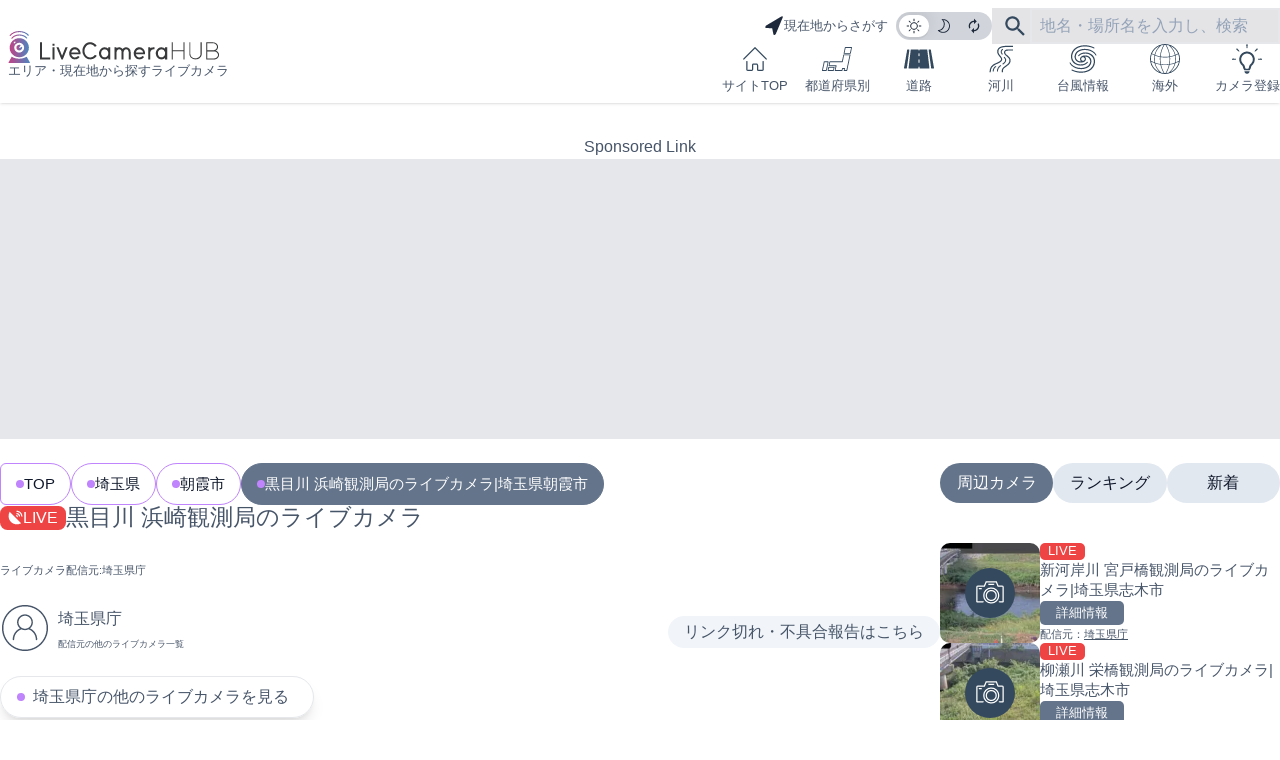

--- FILE ---
content_type: text/html; charset=UTF-8
request_url: https://livecombs.com/saitamaken/asakashi/kuromegawa-hamasaki-wlo/
body_size: 42576
content:
<!DOCTYPE html><html lang="ja"><head prefix="og: http://ogp.me/ns# fb: http://ogp.me/ns/fb# article: http://ogp.me/ns/article#"><meta charset="UTF-8"><meta name="viewport" content="width=device-width, initial-scale=1.0"><title>黒目川 浜崎観測局のライブカメラ-埼玉県朝霞市 | ライブカメラHUB</title><style>@charset "UTF-8";*{padding:0;margin:0;box-sizing:border-box}*,*:before,*:after{box-sizing:border-box}body,h1,h2,h3,h4,p,figure,blockquote,dl,dd{margin:0}ul[role=list],ol[role=list]{list-style:none}html:focus-within{scroll-behavior:smooth}body{min-height:100vh;text-rendering:optimizeSpeed;line-height:1.5}a:not([class]){-webkit-text-decoration-skip:ink;text-decoration-skip-ink:auto}img,picture{max-width:100%;display:block}input,button,textarea,select{font:inherit}@media (prefers-reduced-motion: reduce){html:focus-within{scroll-behavior:auto}*,*:before,*:after{animation-duration:.01ms!important;animation-iteration-count:1!important;transition-duration:.01ms!important;scroll-behavior:auto!important}}button,select{-webkit-appearance:none;-moz-appearance:none;appearance:none}html{font-size:62.5%;height:100%}body{font-size:1.6rem;font-family:ヒラギノ角ゴ ProN W3,Hiragino Kaku Gothic ProN,メイリオ,Meiryo,Helvetica Neue,Helvetica,Arial,sans-serif}.l-header__logo img{width:100%}*,:before,:after{box-sizing:border-box;border-width:0;border-style:solid;border-color:#e5e7eb}:before,:after{--tw-content: ""}html{line-height:1.5;-webkit-text-size-adjust:100%;-moz-tab-size:4;-o-tab-size:4;tab-size:4;font-family:ui-sans-serif,system-ui,-apple-system,BlinkMacSystemFont,Segoe UI,Roboto,Helvetica Neue,Arial,Noto Sans,sans-serif,"Apple Color Emoji","Segoe UI Emoji",Segoe UI Symbol,"Noto Color Emoji";font-feature-settings:normal;font-variation-settings:normal}body{margin:0;line-height:inherit}hr{height:0;color:inherit;border-top-width:1px}abbr:where([title]){-webkit-text-decoration:underline dotted;text-decoration:underline dotted}h1,h2,h3,h4,h5,h6{font-size:inherit;font-weight:inherit}a{color:inherit;text-decoration:inherit}b,strong{font-weight:bolder}code,kbd,samp,pre{font-family:ui-monospace,SFMono-Regular,Menlo,Monaco,Consolas,Liberation Mono,Courier New,monospace;font-size:1em}small{font-size:80%}sub,sup{font-size:75%;line-height:0;position:relative;vertical-align:baseline}sub{bottom:-.25em}sup{top:-.5em}table{text-indent:0;border-color:inherit;border-collapse:collapse}button,input,optgroup,select,textarea{font-family:inherit;font-feature-settings:inherit;font-variation-settings:inherit;font-size:100%;font-weight:inherit;line-height:inherit;color:inherit;margin:0;padding:0}button,select{text-transform:none}button,[type=button],[type=reset],[type=submit]{-webkit-appearance:button;background-color:transparent;background-image:none}:-moz-focusring{outline:auto}:-moz-ui-invalid{box-shadow:none}progress{vertical-align:baseline}::-webkit-inner-spin-button,::-webkit-outer-spin-button{height:auto}[type=search]{-webkit-appearance:textfield;outline-offset:-2px}::-webkit-search-decoration{-webkit-appearance:none}::-webkit-file-upload-button{-webkit-appearance:button;font:inherit}summary{display:list-item}blockquote,dl,dd,h1,h2,h3,h4,h5,h6,hr,figure,p,pre{margin:0}fieldset{margin:0;padding:0}legend{padding:0}ol,ul,menu{list-style:none;margin:0;padding:0}dialog{padding:0}textarea{resize:vertical}input::-moz-placeholder,textarea::-moz-placeholder{opacity:1;color:#9ca3af}input::placeholder,textarea::placeholder{opacity:1;color:#9ca3af}button,[role=button]{cursor:pointer}:disabled{cursor:default}img,svg,video,canvas,audio,iframe,embed,object{display:block;vertical-align:middle}img,video{max-width:100%;height:auto}[hidden]{display:none}*,:before,:after{--tw-border-spacing-x: 0;--tw-border-spacing-y: 0;--tw-translate-x: 0;--tw-translate-y: 0;--tw-rotate: 0;--tw-skew-x: 0;--tw-skew-y: 0;--tw-scale-x: 1;--tw-scale-y: 1;--tw-pan-x: ;--tw-pan-y: ;--tw-pinch-zoom: ;--tw-scroll-snap-strictness: proximity;--tw-gradient-from-position: ;--tw-gradient-via-position: ;--tw-gradient-to-position: ;--tw-ordinal: ;--tw-slashed-zero: ;--tw-numeric-figure: ;--tw-numeric-spacing: ;--tw-numeric-fraction: ;--tw-ring-inset: ;--tw-ring-offset-width: 0px;--tw-ring-offset-color: #fff;--tw-ring-color: rgb(59 130 246 / .5);--tw-ring-offset-shadow: 0 0 #0000;--tw-ring-shadow: 0 0 #0000;--tw-shadow: 0 0 #0000;--tw-shadow-colored: 0 0 #0000;--tw-blur: ;--tw-brightness: ;--tw-contrast: ;--tw-grayscale: ;--tw-hue-rotate: ;--tw-invert: ;--tw-saturate: ;--tw-sepia: ;--tw-drop-shadow: ;--tw-backdrop-blur: ;--tw-backdrop-brightness: ;--tw-backdrop-contrast: ;--tw-backdrop-grayscale: ;--tw-backdrop-hue-rotate: ;--tw-backdrop-invert: ;--tw-backdrop-opacity: ;--tw-backdrop-saturate: ;--tw-backdrop-sepia: }::backdrop{--tw-border-spacing-x: 0;--tw-border-spacing-y: 0;--tw-translate-x: 0;--tw-translate-y: 0;--tw-rotate: 0;--tw-skew-x: 0;--tw-skew-y: 0;--tw-scale-x: 1;--tw-scale-y: 1;--tw-pan-x: ;--tw-pan-y: ;--tw-pinch-zoom: ;--tw-scroll-snap-strictness: proximity;--tw-gradient-from-position: ;--tw-gradient-via-position: ;--tw-gradient-to-position: ;--tw-ordinal: ;--tw-slashed-zero: ;--tw-numeric-figure: ;--tw-numeric-spacing: ;--tw-numeric-fraction: ;--tw-ring-inset: ;--tw-ring-offset-width: 0px;--tw-ring-offset-color: #fff;--tw-ring-color: rgb(59 130 246 / .5);--tw-ring-offset-shadow: 0 0 #0000;--tw-ring-shadow: 0 0 #0000;--tw-shadow: 0 0 #0000;--tw-shadow-colored: 0 0 #0000;--tw-blur: ;--tw-brightness: ;--tw-contrast: ;--tw-grayscale: ;--tw-hue-rotate: ;--tw-invert: ;--tw-saturate: ;--tw-sepia: ;--tw-drop-shadow: ;--tw-backdrop-blur: ;--tw-backdrop-brightness: ;--tw-backdrop-contrast: ;--tw-backdrop-grayscale: ;--tw-backdrop-hue-rotate: ;--tw-backdrop-invert: ;--tw-backdrop-opacity: ;--tw-backdrop-saturate: ;--tw-backdrop-sepia: }.container{width:100%}@media (min-width: 640px){.container{max-width:640px}}@media (min-width: 768px){.container{max-width:768px}}@media (min-width: 1024px){.container{max-width:1024px}}@media (min-width: 1280px){.container{max-width:1280px}}@media (min-width: 1536px){.container{max-width:1536px}}.sr-only{position:absolute;width:1px;height:1px;padding:0;margin:-1px;overflow:hidden;clip:rect(0,0,0,0);white-space:nowrap;border-width:0}.pointer-events-none{pointer-events:none}.visible{visibility:visible}.collapse{visibility:collapse}.static{position:static}.fixed{position:fixed}.absolute{position:absolute}.relative{position:relative}.sticky{position:sticky}.-left-2{left:-16px}.-right-0{right:0}.-top-2{top:-16px}.bottom-0{bottom:0}.bottom-1{bottom:8px}.bottom-1\/2{bottom:50%}.bottom-10{bottom:90px}.bottom-2\/4{bottom:50%}.bottom-full{bottom:100%}.left-0{left:0}.left-1{left:8px}.left-1\/2,.left-2\/4{left:50%}.left-6{left:48px}.right-0{right:0}.right-1{right:8px}.right-1\/2{right:50%}.right-2{right:16px}.right-3{right:24px}.top-0{top:0}.top-1{top:8px}.top-1\/2,.top-2\/4{top:50%}.top-\[0px\]{top:0}.top-\[120px\]{top:120px}.top-\[50\%\]{top:50%}.z-10{z-index:10}.z-20{z-index:20}.z-40{z-index:40}.z-50{z-index:50}.z-\[-1\]{z-index:-1}.z-\[9999\]{z-index:9999}.order-1{order:1}.order-2{order:2}.order-3{order:3}.col-span-1{grid-column:span 1 / span 1}.col-span-2{grid-column:span 2 / span 2}.col-span-5{grid-column:span 5 / span 5}.col-start-2{grid-column-start:2}.row-span-1{grid-row:span 1 / span 1}.row-span-2{grid-row:span 2 / span 2}.row-start-2{grid-row-start:2}.row-start-3{grid-row-start:3}.m-2{margin:16px}.mx-0{margin-left:0;margin-right:0}.mx-0\.5{margin-left:4px;margin-right:4px}.mx-1{margin-left:8px;margin-right:8px}.mx-auto{margin-left:auto;margin-right:auto}.my-3{margin-top:24px;margin-bottom:24px}.mb-0{margin-bottom:0}.mb-0\.5{margin-bottom:4px}.mb-1{margin-bottom:8px}.mb-2{margin-bottom:16px}.mb-3{margin-bottom:24px}.mb-4{margin-bottom:32px}.mb-5{margin-bottom:40px}.mb-6{margin-bottom:48px}.mb-8{margin-bottom:64px}.mb-\[-38px\]{margin-bottom:-38px}.me-2{margin-inline-end:16px}.ml-1{margin-left:8px}.ml-2{margin-left:16px}.ml-\[-1px\]{margin-left:-1px}.mr-0{margin-right:0}.mr-0\.5{margin-right:4px}.mr-1{margin-right:8px}.mr-2{margin-right:16px}.mr-3{margin-right:24px}.mt-0{margin-top:0}.mt-0\.5{margin-top:4px}.mt-1{margin-top:8px}.mt-2{margin-top:16px}.mt-3{margin-top:24px}.mt-4{margin-top:32px}.mt-5{margin-top:40px}.mt-6{margin-top:48px}.mt-8{margin-top:64px}.mt-\[-2\.5px\]{margin-top:-2.5px}.mt-auto{margin-top:auto}.block{display:block}.inline-block{display:inline-block}.flex{display:flex}.inline-flex{display:inline-flex}.table{display:table}.grid{display:grid}.inline-grid{display:inline-grid}.contents{display:contents}.hidden{display:none}.aspect-auto{aspect-ratio:auto}.aspect-square{aspect-ratio:1 / 1}.aspect-video{aspect-ratio:16 / 9}.h-2{height:16px}.h-3{height:24px}.h-3\/5{height:60%}.h-4{height:32px}.h-6{height:48px}.h-\[100px\]{height:100px}.h-\[11px\]{height:11px}.h-\[135px\]{height:135px}.h-\[15px\]{height:15px}.h-\[20px\]{height:20px}.h-\[250px\]{height:250px}.h-\[25px\]{height:25px}.h-\[26px\]{height:26px}.h-\[30px\]{height:30px}.h-\[325px\]{height:325px}.h-\[35px\]{height:35px}.h-\[40px\]{height:40px}.h-\[450px\]{height:450px}.h-\[480px\]{height:480px}.h-\[500px\]{height:500px}.h-\[50px\]{height:50px}.h-\[7px\]{height:7px}.h-\[80px\]{height:80px}.h-\[85px\]{height:85px}.h-\[87px\]{height:87px}.h-auto{height:auto}.h-full{height:100%}.min-h-full{min-height:100%}.w-1\/2{width:50%}.w-1\/3{width:33.333333%}.w-1\/4{width:25%}.w-1\/5{width:20%}.w-18{width:164px}.w-2{width:16px}.w-2\/5{width:40%}.w-20{width:180px}.w-3\/5{width:60%}.w-4\/5{width:80%}.w-8{width:64px}.w-9{width:72px}.w-9\*3{width:288px}.w-\[11px\]{width:11px}.w-\[15px\]{width:15px}.w-\[20px\]{width:20px}.w-\[25px\]{width:25px}.w-\[300px\]{width:300px}.w-\[30px\]{width:30px}.w-\[360px\]{width:360px}.w-\[40px\]{width:40px}.w-\[7px\]{width:7px}.w-\[87px\]{width:87px}.w-\[calc\(100\%_\+_2px\)\]{width:calc(100% + 2px)}.w-\[calc\(100\%_-_16px\)\]{width:calc(100% - 16px)}.w-\[calc\(100\%_\/_2_-_4px\)\]{width:calc(50% - 4px)}.w-auto{width:auto}.w-full{width:100%}.min-w-\[140px\]{min-width:140px}.min-w-\[150px\]{min-width:150px}.min-w-\[30px\]{min-width:30px}.min-w-\[80px\]{min-width:80px}.min-w-\[87px\]{min-width:87px}.min-w-full{min-width:100%}.max-w-\[100px\]{max-width:100px}.max-w-\[140px\]{max-width:140px}.max-w-\[200px\]{max-width:200px}.max-w-\[280px\]{max-width:280px}.max-w-\[300px\]{max-width:300px}.max-w-\[800px\]{max-width:800px}.max-w-\[80px\]{max-width:80px}.max-w-full{max-width:100%}.max-w-screen-md{max-width:768px}.max-w-screen-sm{max-width:640px}.flex-1{flex:1 1 0%}.border-collapse{border-collapse:collapse}.-translate-x-1\/2,.-translate-x-2\/4{--tw-translate-x: -50%;transform:translate(var(--tw-translate-x),var(--tw-translate-y)) rotate(var(--tw-rotate)) skew(var(--tw-skew-x)) skewY(var(--tw-skew-y)) scaleX(var(--tw-scale-x)) scaleY(var(--tw-scale-y))}.-translate-y-2\/4{--tw-translate-y: -50%;transform:translate(var(--tw-translate-x),var(--tw-translate-y)) rotate(var(--tw-rotate)) skew(var(--tw-skew-x)) skewY(var(--tw-skew-y)) scaleX(var(--tw-scale-x)) scaleY(var(--tw-scale-y))}.translate-x-1\/2{--tw-translate-x: 50%;transform:translate(var(--tw-translate-x),var(--tw-translate-y)) rotate(var(--tw-rotate)) skew(var(--tw-skew-x)) skewY(var(--tw-skew-y)) scaleX(var(--tw-scale-x)) scaleY(var(--tw-scale-y))}.translate-y-2\/4{--tw-translate-y: 50%;transform:translate(var(--tw-translate-x),var(--tw-translate-y)) rotate(var(--tw-rotate)) skew(var(--tw-skew-x)) skewY(var(--tw-skew-y)) scaleX(var(--tw-scale-x)) scaleY(var(--tw-scale-y))}.translate-y-\[-50\%\]{--tw-translate-y: -50%;transform:translate(var(--tw-translate-x),var(--tw-translate-y)) rotate(var(--tw-rotate)) skew(var(--tw-skew-x)) skewY(var(--tw-skew-y)) scaleX(var(--tw-scale-x)) scaleY(var(--tw-scale-y))}.rotate-\[-45deg\]{--tw-rotate: -45deg;transform:translate(var(--tw-translate-x),var(--tw-translate-y)) rotate(var(--tw-rotate)) skew(var(--tw-skew-x)) skewY(var(--tw-skew-y)) scaleX(var(--tw-scale-x)) scaleY(var(--tw-scale-y))}.transform{transform:translate(var(--tw-translate-x),var(--tw-translate-y)) rotate(var(--tw-rotate)) skew(var(--tw-skew-x)) skewY(var(--tw-skew-y)) scaleX(var(--tw-scale-x)) scaleY(var(--tw-scale-y))}.cursor-pointer{cursor:pointer}.select-none{-webkit-user-select:none;-moz-user-select:none;user-select:none}.appearance-none{-webkit-appearance:none;-moz-appearance:none;appearance:none}.grid-flow-row{grid-auto-flow:row}.grid-flow-col{grid-auto-flow:column}.grid-cols-1{grid-template-columns:repeat(1,minmax(0,1fr))}.grid-cols-2{grid-template-columns:repeat(2,minmax(0,1fr))}.grid-cols-3{grid-template-columns:repeat(3,minmax(0,1fr))}.grid-cols-6{grid-template-columns:repeat(6,minmax(0,1fr))}.grid-cols-\[1fr_1fr_1fr_1fr_1fr_1fr_1fr\]{grid-template-columns:1fr 1fr 1fr 1fr 1fr 1fr 1fr}.flex-col{flex-direction:column}.flex-col-reverse{flex-direction:column-reverse}.flex-wrap{flex-wrap:wrap}.place-items-center{place-items:center}.items-start{align-items:flex-start}.items-end{align-items:flex-end}.items-center{align-items:center}.items-baseline{align-items:baseline}.justify-start{justify-content:flex-start}.justify-end{justify-content:flex-end}.justify-center{justify-content:center}.justify-between{justify-content:space-between}.gap-0{gap:0}.gap-0\.5{gap:4px}.gap-1{gap:8px}.gap-2{gap:16px}.gap-3{gap:24px}.gap-4{gap:32px}.gap-5{gap:40px}.gap-6{gap:48px}.gap-8{gap:64px}.gap-x-1{-moz-column-gap:8px;column-gap:8px}.gap-x-2{-moz-column-gap:16px;column-gap:16px}.gap-x-4{-moz-column-gap:32px;column-gap:32px}.gap-y-0{row-gap:0}.gap-y-1{row-gap:8px}.gap-y-2{row-gap:16px}.gap-y-6{row-gap:48px}.overflow-auto{overflow:auto}.overflow-hidden{overflow:hidden}.whitespace-nowrap{white-space:nowrap}.rounded{border-radius:.25rem}.rounded-2xl{border-radius:1rem}.rounded-3xl{border-radius:1.5rem}.rounded-full{border-radius:9999px}.rounded-lg{border-radius:.5rem}.rounded-md{border-radius:.375rem}.rounded-xl{border-radius:.75rem}.rounded-e-lg{border-start-end-radius:.5rem;border-end-end-radius:.5rem}.rounded-l-2xl{border-top-left-radius:1rem;border-bottom-left-radius:1rem}.rounded-r-2xl{border-top-right-radius:1rem;border-bottom-right-radius:1rem}.rounded-s-lg{border-start-start-radius:.5rem;border-end-start-radius:.5rem}.border{border-width:1px}.border-0{border-width:0px}.border-2{border-width:2px}.border-x-0{border-left-width:0px;border-right-width:0px}.border-b{border-bottom-width:1px}.border-b-\[2px\]{border-bottom-width:2px}.border-l-\[8px\]{border-left-width:8px}.border-t{border-top-width:1px}.border-t-0{border-top-width:0px}.border-t-2{border-top-width:2px}.border-solid{border-style:solid}.border-dashed{border-style:dashed}.border-\[\#AB47BC\]{--tw-border-opacity: 1;border-color:rgb(171 71 188 / var(--tw-border-opacity))}.border-gray-200{--tw-border-opacity: 1;border-color:rgb(229 231 235 / var(--tw-border-opacity))}.border-gray-300{--tw-border-opacity: 1;border-color:rgb(209 213 219 / var(--tw-border-opacity))}.border-gray-400{--tw-border-opacity: 1;border-color:rgb(156 163 175 / var(--tw-border-opacity))}.border-gray-600{--tw-border-opacity: 1;border-color:rgb(75 85 99 / var(--tw-border-opacity))}.border-purple-400{--tw-border-opacity: 1;border-color:rgb(192 132 252 / var(--tw-border-opacity))}.border-slate-200{--tw-border-opacity: 1;border-color:rgb(226 232 240 / var(--tw-border-opacity))}.border-slate-300{--tw-border-opacity: 1;border-color:rgb(203 213 225 / var(--tw-border-opacity))}.border-slate-400{--tw-border-opacity: 1;border-color:rgb(148 163 184 / var(--tw-border-opacity))}.border-slate-600{--tw-border-opacity: 1;border-color:rgb(71 85 105 / var(--tw-border-opacity))}.border-slate-700{--tw-border-opacity: 1;border-color:rgb(51 65 85 / var(--tw-border-opacity))}.border-white{--tw-border-opacity: 1;border-color:rgb(255 255 255 / var(--tw-border-opacity))}.border-zinc-100{--tw-border-opacity: 1;border-color:rgb(244 244 245 / var(--tw-border-opacity))}.border-zinc-200{--tw-border-opacity: 1;border-color:rgb(228 228 231 / var(--tw-border-opacity))}.bg-\[\#EA80FC\]{--tw-bg-opacity: 1;background-color:rgb(234 128 252 / var(--tw-bg-opacity))}.bg-amber-200{--tw-bg-opacity: 1;background-color:rgb(253 230 138 / var(--tw-bg-opacity))}.bg-gray-200{--tw-bg-opacity: 1;background-color:rgb(229 231 235 / var(--tw-bg-opacity))}.bg-gray-300{--tw-bg-opacity: 1;background-color:rgb(209 213 219 / var(--tw-bg-opacity))}.bg-gray-400{--tw-bg-opacity: 1;background-color:rgb(156 163 175 / var(--tw-bg-opacity))}.bg-gray-50{--tw-bg-opacity: 1;background-color:rgb(249 250 251 / var(--tw-bg-opacity))}.bg-pink-200{--tw-bg-opacity: 1;background-color:rgb(251 207 232 / var(--tw-bg-opacity))}.bg-purple-500{--tw-bg-opacity: 1;background-color:rgb(168 85 247 / var(--tw-bg-opacity))}.bg-purple-600{--tw-bg-opacity: 1;background-color:rgb(147 51 234 / var(--tw-bg-opacity))}.bg-red-500{--tw-bg-opacity: 1;background-color:rgb(239 68 68 / var(--tw-bg-opacity))}.bg-sky-200{--tw-bg-opacity: 1;background-color:rgb(186 230 253 / var(--tw-bg-opacity))}.bg-slate-100{--tw-bg-opacity: 1;background-color:rgb(241 245 249 / var(--tw-bg-opacity))}.bg-slate-200{--tw-bg-opacity: 1;background-color:rgb(226 232 240 / var(--tw-bg-opacity))}.bg-slate-300{--tw-bg-opacity: 1;background-color:rgb(203 213 225 / var(--tw-bg-opacity))}.bg-slate-500{--tw-bg-opacity: 1;background-color:rgb(100 116 139 / var(--tw-bg-opacity))}.bg-slate-600{--tw-bg-opacity: 1;background-color:rgb(71 85 105 / var(--tw-bg-opacity))}.bg-slate-700{--tw-bg-opacity: 1;background-color:rgb(51 65 85 / var(--tw-bg-opacity))}.bg-slate-800{--tw-bg-opacity: 1;background-color:rgb(30 41 59 / var(--tw-bg-opacity))}.bg-slate-900{--tw-bg-opacity: 1;background-color:rgb(15 23 42 / var(--tw-bg-opacity))}.bg-white{--tw-bg-opacity: 1;background-color:rgb(255 255 255 / var(--tw-bg-opacity))}.bg-white\/80{background-color:#fffc}.bg-white\/90{background-color:#ffffffe6}.bg-zinc-100{--tw-bg-opacity: 1;background-color:rgb(244 244 245 / var(--tw-bg-opacity))}.bg-zinc-200{--tw-bg-opacity: 1;background-color:rgb(228 228 231 / var(--tw-bg-opacity))}.bg-gradient-to-l{background-image:linear-gradient(to left,var(--tw-gradient-stops))}.from-slate-700{--tw-gradient-from: #334155 var(--tw-gradient-from-position);--tw-gradient-to: rgb(51 65 85 / 0) var(--tw-gradient-to-position);--tw-gradient-stops: var(--tw-gradient-from), var(--tw-gradient-to)}.from-white{--tw-gradient-from: #fff var(--tw-gradient-from-position);--tw-gradient-to: rgb(255 255 255 / 0) var(--tw-gradient-to-position);--tw-gradient-stops: var(--tw-gradient-from), var(--tw-gradient-to)}.fill-white{fill:#fff}.stroke-white{stroke:#fff}.p-0{padding:0}.p-0\.5{padding:4px}.p-1{padding:8px}.p-2{padding:16px}.p-3{padding:24px}.px-1{padding-left:8px;padding-right:8px}.px-2{padding-left:16px;padding-right:16px}.px-3{padding-left:24px;padding-right:24px}.px-5{padding-left:40px;padding-right:40px}.py-0{padding-top:0;padding-bottom:0}.py-0\.5{padding-top:4px;padding-bottom:4px}.py-1{padding-top:8px;padding-bottom:8px}.py-2{padding-top:16px;padding-bottom:16px}.py-3{padding-top:24px;padding-bottom:24px}.py-4{padding-top:32px;padding-bottom:32px}.py-5{padding-top:40px;padding-bottom:40px}.pb-1{padding-bottom:8px}.pb-2{padding-bottom:16px}.pb-4{padding-bottom:32px}.pb-5{padding-bottom:40px}.pb-6{padding-bottom:48px}.pb-8{padding-bottom:64px}.pl-1{padding-left:8px}.pl-2{padding-left:16px}.pl-4{padding-left:32px}.pl-\[120px\]{padding-left:120px}.pr-3{padding-right:24px}.pr-4{padding-right:32px}.pt-1{padding-top:8px}.pt-10{padding-top:90px}.pt-2{padding-top:16px}.pt-3{padding-top:24px}.pt-4{padding-top:32px}.pt-5{padding-top:40px}.pt-6{padding-top:48px}.text-left{text-align:left}.text-center{text-align:center}.align-bottom{vertical-align:bottom}.align-sub{vertical-align:sub}.font-mont{font-family:Montserrat,sans-serif}.text-2xl{font-size:1.5rem;line-height:2rem}.text-3xl{font-size:1.875rem;line-height:2.25rem}.text-4xl{font-size:2.25rem;line-height:2.5rem}.text-5xl{font-size:3rem;line-height:1}.text-6xl{font-size:3.75rem;line-height:1}.text-7xl{font-size:4.5rem;line-height:1}.text-8xl{font-size:6rem;line-height:1}.text-\[22px\]{font-size:22px}.text-base{font-size:1rem;line-height:1.5rem}.text-lg{font-size:1.125rem;line-height:1.75rem}.text-sm{font-size:.875rem;line-height:1.25rem}.text-xl{font-size:1.25rem;line-height:1.75rem}.text-xs{font-size:.75rem;line-height:1rem}.font-bold{font-weight:700}.font-light{font-weight:300}.font-medium{font-weight:500}.font-semibold{font-weight:600}.uppercase{text-transform:uppercase}.lowercase{text-transform:lowercase}.leading-4{line-height:1rem}.leading-relaxed{line-height:1.625}.tracking-tight{letter-spacing:-.025em}.tracking-widest{letter-spacing:.1em}.text-amber-600{--tw-text-opacity: 1;color:rgb(217 119 6 / var(--tw-text-opacity))}.text-black{--tw-text-opacity: 1;color:rgb(0 0 0 / var(--tw-text-opacity))}.text-gray-100{--tw-text-opacity: 1;color:rgb(243 244 246 / var(--tw-text-opacity))}.text-gray-300{--tw-text-opacity: 1;color:rgb(209 213 219 / var(--tw-text-opacity))}.text-gray-800{--tw-text-opacity: 1;color:rgb(31 41 55 / var(--tw-text-opacity))}.text-gray-900{--tw-text-opacity: 1;color:rgb(17 24 39 / var(--tw-text-opacity))}.text-pink-600{--tw-text-opacity: 1;color:rgb(219 39 119 / var(--tw-text-opacity))}.text-purple-500{--tw-text-opacity: 1;color:rgb(168 85 247 / var(--tw-text-opacity))}.text-purple-700{--tw-text-opacity: 1;color:rgb(126 34 206 / var(--tw-text-opacity))}.text-sky-600{--tw-text-opacity: 1;color:rgb(2 132 199 / var(--tw-text-opacity))}.text-slate-100{--tw-text-opacity: 1;color:rgb(241 245 249 / var(--tw-text-opacity))}.text-slate-200{--tw-text-opacity: 1;color:rgb(226 232 240 / var(--tw-text-opacity))}.text-slate-300{--tw-text-opacity: 1;color:rgb(203 213 225 / var(--tw-text-opacity))}.text-slate-400{--tw-text-opacity: 1;color:rgb(148 163 184 / var(--tw-text-opacity))}.text-slate-500{--tw-text-opacity: 1;color:rgb(100 116 139 / var(--tw-text-opacity))}.text-slate-600{--tw-text-opacity: 1;color:rgb(71 85 105 / var(--tw-text-opacity))}.text-slate-800{--tw-text-opacity: 1;color:rgb(30 41 59 / var(--tw-text-opacity))}.text-slate-900{--tw-text-opacity: 1;color:rgb(15 23 42 / var(--tw-text-opacity))}.text-white{--tw-text-opacity: 1;color:rgb(255 255 255 / var(--tw-text-opacity))}.underline{text-decoration-line:underline}.placeholder-slate-400::-moz-placeholder{--tw-placeholder-opacity: 1;color:rgb(148 163 184 / var(--tw-placeholder-opacity))}.placeholder-slate-400::placeholder{--tw-placeholder-opacity: 1;color:rgb(148 163 184 / var(--tw-placeholder-opacity))}.opacity-0{opacity:0}.shadow{--tw-shadow: 0 1px 3px 0 rgb(0 0 0 / .1), 0 1px 2px -1px rgb(0 0 0 / .1);--tw-shadow-colored: 0 1px 3px 0 var(--tw-shadow-color), 0 1px 2px -1px var(--tw-shadow-color);box-shadow:var(--tw-ring-offset-shadow, 0 0 #0000),var(--tw-ring-shadow, 0 0 #0000),var(--tw-shadow)}.shadow-lg{--tw-shadow: 0 10px 15px -3px rgb(0 0 0 / .1), 0 4px 6px -4px rgb(0 0 0 / .1);--tw-shadow-colored: 0 10px 15px -3px var(--tw-shadow-color), 0 4px 6px -4px var(--tw-shadow-color);box-shadow:var(--tw-ring-offset-shadow, 0 0 #0000),var(--tw-ring-shadow, 0 0 #0000),var(--tw-shadow)}.shadow-sm{--tw-shadow: 0 1px 2px 0 rgb(0 0 0 / .05);--tw-shadow-colored: 0 1px 2px 0 var(--tw-shadow-color);box-shadow:var(--tw-ring-offset-shadow, 0 0 #0000),var(--tw-ring-shadow, 0 0 #0000),var(--tw-shadow)}.shadow-xl{--tw-shadow: 0 20px 25px -5px rgb(0 0 0 / .1), 0 8px 10px -6px rgb(0 0 0 / .1);--tw-shadow-colored: 0 20px 25px -5px var(--tw-shadow-color), 0 8px 10px -6px var(--tw-shadow-color);box-shadow:var(--tw-ring-offset-shadow, 0 0 #0000),var(--tw-ring-shadow, 0 0 #0000),var(--tw-shadow)}.grayscale{--tw-grayscale: grayscale(100%);filter:var(--tw-blur) var(--tw-brightness) var(--tw-contrast) var(--tw-grayscale) var(--tw-hue-rotate) var(--tw-invert) var(--tw-saturate) var(--tw-sepia) var(--tw-drop-shadow)}.invert{--tw-invert: invert(100%);filter:var(--tw-blur) var(--tw-brightness) var(--tw-contrast) var(--tw-grayscale) var(--tw-hue-rotate) var(--tw-invert) var(--tw-saturate) var(--tw-sepia) var(--tw-drop-shadow)}.filter{filter:var(--tw-blur) var(--tw-brightness) var(--tw-contrast) var(--tw-grayscale) var(--tw-hue-rotate) var(--tw-invert) var(--tw-saturate) var(--tw-sepia) var(--tw-drop-shadow)}.transition-all{transition-property:all;transition-timing-function:cubic-bezier(.4,0,.2,1);transition-duration:.15s}.transition-opacity{transition-property:opacity;transition-timing-function:cubic-bezier(.4,0,.2,1);transition-duration:.15s}.duration-700{transition-duration:.7s}.ease-out{transition-timing-function:cubic-bezier(0,0,.2,1)}.tile-loader{position:absolute;top:50%;left:50%;transform:translate(-50%,-50%);color:#fff;background-color:#000000bf;padding:5px;border-radius:5px;z-index:1000;font-size:14px;display:block}.progress-bar{display:none}.progress-bar.is-loading{display:block;width:100%;height:100%;position:absolute}.progress-bar.is-loading.-allowed-move:before{z-index:auto}.progress-bar.is-loading:before{content:"";width:100px;height:100px;-webkit-mask:url(/jp/wp-content/themes/livecombs/dist/assets/images/icon_spin_gray.svg) no-repeat center center/contain;mask:url(/jp/wp-content/themes/livecombs/dist/assets/images/icon_spin_gray.svg) no-repeat center center/contain;position:absolute;top:50%;left:50%;transform:translate(-50%,-50%);z-index:10000}#search-container{position:absolute;top:10px;left:50px;z-index:1000}#search-results{background:white;border:1px solid #ccc;border-top:none;max-height:200px;overflow-y:auto;width:calc(100% - 2px)}#js-info-box{position:relative;z-index:9999;right:0;top:0;color:#000;padding:10px;transform:translateY(0);transition:transform .15s}#js-info-box>.c-card.-home{height:auto;transition:transform .1s ease-out}#js-info-box>.c-card.-home:not(:first-of-type){opacity:.4}.leaflet-retina .leaflet-touch .leaflet-control-layers-toggle{width:22px;height:22px}.leaflet-retina.leaflet-touch .leaflet-control-layers-toggle,.leaflet-control-layers-toggle{background:#34495E;mask:url(/jp/wp-content/themes/livecombs/dist/assets/images/icon_layer.svg) no-repeat center center/30px;-webkit-mask:url(/jp/wp-content/themes/livecombs/dist/assets/images/icon_layer.svg) no-repeat center center/30px}.leaflet-marker-custom{filter:drop-shadow(0px 3px 3px rgba(0,0,0,.5))}.dark .map-tiles{filter:brightness(.6) invert(1) contrast(3) hue-rotate(200deg) saturate(.3) brightness(.7)}.leaflet-marker-custom,.leaflet-marker-custom.is-active{fill:#000}.leaflet-container img.leaflet-tile{filter:grayscale(1)}@keyframes slideInFromLeft{0%{transform:translate(-100%);opacity:0}to{transform:translate(0);opacity:1}}.c-list.-date-archives a{--tw-text-opacity: 1;color:rgb(15 23 42 / var(--tw-text-opacity))}:is(.dark .c-list.-date-archives a){--tw-text-opacity: 1;color:rgb(255 255 255 / var(--tw-text-opacity))}.c-list.-date-archives a:hover{--tw-text-opacity: 1;color:rgb(168 85 247 / var(--tw-text-opacity))}:is(.dark .c-list.-date-archives a:hover){--tw-text-opacity: 1;color:rgb(216 180 254 / var(--tw-text-opacity))}.c-input.-text{display:block;width:100%;border-radius:.5rem;border-width:1px;--tw-border-opacity: 1;border-color:rgb(209 213 219 / var(--tw-border-opacity));--tw-bg-opacity: 1;background-color:rgb(249 250 251 / var(--tw-bg-opacity));padding:8px 16px;--tw-text-opacity: 1;color:rgb(17 24 39 / var(--tw-text-opacity));--tw-shadow: 0 1px 2px 0 rgb(0 0 0 / .05);--tw-shadow-colored: 0 1px 2px 0 var(--tw-shadow-color);box-shadow:var(--tw-ring-offset-shadow, 0 0 #0000),var(--tw-ring-shadow, 0 0 #0000),var(--tw-shadow)}.c-input.-text:focus{--tw-border-opacity: 1;border-color:rgb(168 85 247 / var(--tw-border-opacity));--tw-ring-opacity: 1;--tw-ring-color: rgb(168 85 247 / var(--tw-ring-opacity))}:is(.dark .c-input.-text){--tw-border-opacity: 1;border-color:rgb(75 85 99 / var(--tw-border-opacity));--tw-bg-opacity: 1;background-color:rgb(55 65 81 / var(--tw-bg-opacity));--tw-text-opacity: 1;color:rgb(255 255 255 / var(--tw-text-opacity))}:is(.dark .c-input.-text)::-moz-placeholder{--tw-placeholder-opacity: 1;color:rgb(156 163 175 / var(--tw-placeholder-opacity))}:is(.dark .c-input.-text)::placeholder{--tw-placeholder-opacity: 1;color:rgb(156 163 175 / var(--tw-placeholder-opacity))}:is(.dark .c-input.-text){--tw-shadow: 0 1px 2px 0 rgb(0 0 0 / .05);--tw-shadow-colored: 0 1px 2px 0 var(--tw-shadow-color);box-shadow:var(--tw-ring-offset-shadow, 0 0 #0000),var(--tw-ring-shadow, 0 0 #0000),var(--tw-shadow)}:is(.dark .c-input.-text:focus){--tw-border-opacity: 1;border-color:rgb(100 116 139 / var(--tw-border-opacity));--tw-ring-opacity: 1;--tw-ring-color: rgb(100 116 139 / var(--tw-ring-opacity))}.c-textarea{display:block;width:100%;border-radius:.5rem;border-width:1px;--tw-border-opacity: 1;border-color:rgb(209 213 219 / var(--tw-border-opacity));--tw-bg-opacity: 1;background-color:rgb(249 250 251 / var(--tw-bg-opacity));padding:8px 16px;--tw-text-opacity: 1;color:rgb(17 24 39 / var(--tw-text-opacity));--tw-shadow: 0 1px 2px 0 rgb(0 0 0 / .05);--tw-shadow-colored: 0 1px 2px 0 var(--tw-shadow-color);box-shadow:var(--tw-ring-offset-shadow, 0 0 #0000),var(--tw-ring-shadow, 0 0 #0000),var(--tw-shadow)}.c-textarea:focus{--tw-border-opacity: 1;border-color:rgb(100 116 139 / var(--tw-border-opacity));--tw-ring-opacity: 1;--tw-ring-color: rgb(100 116 139 / var(--tw-ring-opacity))}:is(.dark .c-textarea){--tw-border-opacity: 1;border-color:rgb(75 85 99 / var(--tw-border-opacity));--tw-bg-opacity: 1;background-color:rgb(55 65 81 / var(--tw-bg-opacity));--tw-text-opacity: 1;color:rgb(255 255 255 / var(--tw-text-opacity))}:is(.dark .c-textarea)::-moz-placeholder{--tw-placeholder-opacity: 1;color:rgb(156 163 175 / var(--tw-placeholder-opacity))}:is(.dark .c-textarea)::placeholder{--tw-placeholder-opacity: 1;color:rgb(156 163 175 / var(--tw-placeholder-opacity))}:is(.dark .c-textarea:focus){--tw-border-opacity: 1;border-color:rgb(100 116 139 / var(--tw-border-opacity));--tw-ring-opacity: 1;--tw-ring-color: rgb(100 116 139 / var(--tw-ring-opacity))}.c-label.-require:before{content:attr(data-text);white-space:nowrap;border-radius:.75rem;--tw-bg-opacity: 1;background-color:rgb(192 132 252 / var(--tw-bg-opacity));padding:4px 8px;--tw-text-opacity: 1;color:rgb(255 255 255 / var(--tw-text-opacity))}:is(.dark .c-label.-require):before{--tw-bg-opacity: 1;background-color:rgb(168 85 247 / var(--tw-bg-opacity))}.c-label.-optional:before{content:attr(data-text);white-space:nowrap;border-radius:.75rem;--tw-bg-opacity: 1;background-color:rgb(241 245 249 / var(--tw-bg-opacity));padding:4px 8px;--tw-text-opacity: 1;color:rgb(148 163 184 / var(--tw-text-opacity))}:is(.dark .c-label.-optional):before{--tw-text-opacity: 1;color:rgb(30 41 59 / var(--tw-text-opacity))}.is-full-loading{position:fixed;top:0;left:0;width:100%;height:100%}.is-full-loading.is-loading{display:block;width:100%;height:100%;position:absolute}.is-full-loading.is-loading:before{content:"";width:100px;height:100px;-webkit-mask:url(/jp/wp-content/themes/livecombs/dist/assets/images/icon_spin_gray.svg) no-repeat center center/contain;mask:url(/jp/wp-content/themes/livecombs/dist/assets/images/icon_spin_gray.svg) no-repeat center center/contain;position:absolute;top:50%;left:50%;transform:translate(-50%,-50%);z-index:auto}.is-loading-overlay{position:fixed;top:0;left:0;opacity:0;color:#f5f5f5;text-align:center}.is-loading-overlay.is-success,.is-loading-overlay.is-loading{width:100vw;height:100vh;transition:all 1s;--tw-bg-opacity: 1;background-color:rgb(2 6 23 / var(--tw-bg-opacity));opacity:.9;z-index:9999;position:fixed}.is-loading-overlay__message{display:block;position:absolute;top:50%;left:50%;transform:translate(-50%,-50%);width:100%}.is-loading-overlay__spinner{width:200px;height:200px;background-color:#fff;border-radius:100%;animation:sk-scaleout 1s infinite ease-in-out;margin:100px auto}@media (min-width: 768px){.is-loading-overlay__spinner{margin:200px auto}}.is-loading-overlay__button{color:#fff;--tw-bg-opacity: 1;background-color:rgb(168 85 247 / var(--tw-bg-opacity));border-radius:100vh;box-shadow:0 2px 6px #0003;position:absolute;left:50%;transform:translate(-50%);top:65%;padding:15px 40px;width:calc(100% - 70px)}@media (min-width: 768px){.is-loading-overlay__button{padding:10px 30px;width:auto}}@keyframes sk-scaleout{0%{transform:scale(0)}to{transform:scale(1);opacity:0}}.c-entry-content{grid-template-areas:"camera camera" "description description" "tag tag" "weather weather" "map map" "details details";grid-template-columns:1fr 1fr;grid-template-rows:auto auto auto auto auto auto}.c-entry-content.-page{margin-bottom:90px}.c-entry-content.-page .wp-block-group:not(:first-child){margin-top:40px}.c-entry-content.-page ul{list-style-type:disc;margin-bottom:16px;display:flex;flex-direction:column;gap:16px;border-radius:1rem;--tw-bg-opacity: 1;background-color:rgb(243 244 246 / var(--tw-bg-opacity));padding:16px 40px;font-size:1.5rem;line-height:2rem}:is(.dark .c-entry-content.-page ul){--tw-bg-opacity: 1;background-color:rgb(51 65 85 / var(--tw-bg-opacity))}.c-entry-content.-page a{--tw-text-opacity: 1;color:rgb(168 85 247 / var(--tw-text-opacity));text-decoration-line:underline}.c-entry-content.-page a:hover{text-decoration-line:none}:is(.dark .c-entry-content.-page a){--tw-text-opacity: 1;color:rgb(216 180 254 / var(--tw-text-opacity))}.c-entry-content.-page h2{margin-bottom:16px;font-size:2.25rem;line-height:2.5rem;font-weight:700}.c-entry-content.-page h2:not(:first-child){margin-top:48px}.c-entry-content.-page h3{margin-bottom:16px;font-size:1.875rem;line-height:2.25rem;font-weight:700}.c-entry-content.-page h3:not(:first-child){margin-top:32px}.c-entry-content.-page h4{margin-bottom:16px;font-size:1.875rem;line-height:2.25rem;font-weight:700}.c-entry-content.-page h4:not(:first-child){margin-top:24px}.c-entry-content.-page.-page-privacypolicy{counter-reset:point_num point_num2 point_num3}.c-entry-content.-page.-page-privacypolicy>h2:before{counter-increment:point_num;content:counter(point_num) ". "}.c-entry-content.-page.-page-privacypolicy>h2:not(:first-child){margin-top:48px}.c-entry-content.-page.-page-privacypolicy>h3:before{counter-increment:point_num2;content:counter(point_num) "-" counter(point_num2) ". "}.c-entry-content.-page.-page-privacypolicy>h3:not(:first-child){margin-top:32px}.c-entry-content.-page.-page-privacypolicy>h4:before{counter-increment:point_num3;content:counter(point_num) "-" counter(point_num2) "-" counter(point_num3) ". "}.c-entry-content.-page.-page-privacypolicy>h4:not(:first-child){margin-top:24px}.c-entry-content.-page.-page-faq h2:before{content:"Q. ";--tw-text-opacity: 1;color:rgb(126 34 206 / var(--tw-text-opacity))}.c-entry-content.-page.-page-faq h2:not(:first-child){margin-top:48px}.c-entry-content.-typhoon{grid-template-areas:"camera camera" "description description" "tag tag" "map map";grid-template-rows:1fr auto auto auto}.c-entry-content.-static-multi{grid-template-areas:"camera-other camera-other" "camera camera" "description description" "tag tag" "weather weather" "map map" "details details"}@media (min-width: 768px){.c-entry-content{grid-template-areas:"camera tag" "camera weather" "description description" "details map"}.c-entry-content.-typhoon{grid-template-areas:"camera camera" "description description" "tag map"}.c-entry-content.-static-multi{grid-template-areas:"camera-other camera-other" "camera tag" "camera weather" "description description" "details map";grid-template-rows:auto auto auto auto auto}.c-entry-content.-youtube{grid-template-areas:"camera camera" "description description" "tag weather" "details map";grid-template-rows:auto auto auto auto}.c-entry-content.-youtube.-multi{grid-template-areas:"camera-other camera-other" "camera camera" "description description" "tag weather" "details map"}}.c-entry-content .-area-name-camera-other{grid-area:camera-other}.c-entry-content .-area-name-camera{grid-area:camera}.c-entry-content .-area-name-tag{grid-area:tag}.c-entry-content .-area-name-weather{grid-area:weather}.c-entry-content .-area-name-description{grid-area:description}.c-entry-content .-area-name-details{grid-area:details}.c-entry-content .-area-name-map{grid-area:map}.c-entry-content p:not(:last-child){margin-bottom:16px}.site.is-active-side .c-tab{transform:translate(0)}@media (min-width: 768px){.site.is-active-side .c-tab{transform:none}}.is-menu-current{position:relative;margin-bottom:4px}.is-menu-current a{display:inline-block;padding-bottom:4px}.is-menu-current:before{content:"";position:absolute;left:0;top:100%;display:inline-block;width:100%;border-width:2px;--tw-border-opacity: 1;border-color:rgb(71 85 105 / var(--tw-border-opacity))}.l-main__note p{margin-top:16px}.l-main__note p:first-of-type{margin-top:0}.l-main blockquote{font-size:1.4rem;position:relative;margin-top:32px;border-left-width:4px;--tw-border-opacity: 1;border-color:rgb(226 232 240 / var(--tw-border-opacity));--tw-bg-opacity: 1;background-color:rgb(241 245 249 / var(--tw-bg-opacity));padding:16px}:is(.dark .l-main blockquote){--tw-border-opacity: 1;border-color:rgb(71 85 105 / var(--tw-border-opacity));--tw-bg-opacity: 1;background-color:rgb(15 23 42 / var(--tw-bg-opacity))}.l-main blockquote:before{content:"";--tw-bg-opacity: 1;background-color:rgb(71 85 105 / var(--tw-bg-opacity))}:is(.dark .l-main blockquote):before{--tw-bg-opacity: 1;background-color:rgb(241 245 249 / var(--tw-bg-opacity))}.l-main blockquote:before{-webkit-mask:url(/jp/wp-content/themes/livecombs/dist/assets/images/icon_quote.svg) no-repeat center center/contain;mask:url(/jp/wp-content/themes/livecombs/dist/assets/images/icon_quote.svg) no-repeat center center/contain;width:30px;height:30px;position:absolute;top:-10px;left:0}.l-main blockquote a{text-decoration:underline}.l-main blockquote a:hover{text-decoration:none}.c-dropdown__button{transition-duration:.1s}.c-dropdown__button.-header:after{content:attr(data-text);position:absolute;bottom:8px;font-size:1rem;width:100%;text-align:center}.c-dropdown__button.-related span{border:1px solid;border-radius:100vh;padding:5px 20px;font-size:1.2rem}.c-dropdown__burger{cursor:pointer;width:30px;height:24px}.c-dropdown__burger-menu{background:#fff;width:27px;height:2px;position:relative;transition:background 10ms .3s ease}.c-dropdown__burger-menu:before,.c-dropdown__burger-menu:after{transition:top .3s .35s ease,transform .3s 50ms ease;position:absolute;background:#fff;width:27px;height:2px;content:""}.c-dropdown__burger-menu:before{top:-7px}.c-dropdown__burger-menu:after{top:7px}.c-dropdown__burger-menu.-floating{background:#34495E;--tw-bg-opacity: 1;background-color:rgb(71 85 105 / var(--tw-bg-opacity))}:is(.dark .c-dropdown__burger-menu.-floating){--tw-bg-opacity: 1;background-color:rgb(241 245 249 / var(--tw-bg-opacity))}.c-dropdown__burger-menu.-floating:before,.c-dropdown__burger-menu.-floating:after{--tw-bg-opacity: 1;background-color:rgb(71 85 105 / var(--tw-bg-opacity))}:is(.dark .c-dropdown__burger-menu.-floating):before,:is(.dark .c-dropdown__burger-menu.-floating):after{--tw-bg-opacity: 1;background-color:rgb(241 245 249 / var(--tw-bg-opacity))}.c-dropdown__toggle.-burger:checked~header .l-header .c-dropdown__burger.c-dropdown__button.-burger{--tw-bg-opacity: 1;background-color:rgb(192 132 252 / var(--tw-bg-opacity))}.c-dropdown__toggle.-burger:checked~header .l-header .c-dropdown__burger-menu{background:transparent}.c-dropdown__toggle.-burger:checked~header .l-header .c-dropdown__burger-menu:after,.c-dropdown__toggle.-burger:checked~header .l-header .c-dropdown__burger-menu:before{transition:top .3s 50ms ease,transform .3s .35s ease;top:0}.c-dropdown__toggle.-burger:checked~header .l-header .c-dropdown__burger-menu:before{transform:rotate(45deg)}.c-dropdown__toggle.-burger:checked~header .l-header .c-dropdown__burger-menu:after{transform:rotate(-45deg)}.c-dropdown__toggle.-burger:checked~header .l-header .c-dropdown__navigation{transform:translate(0)}.c-dropdown__toggle.-side:checked~.c-floating .c-dropdown__button.-related span{--tw-bg-opacity: 1;background-color:rgb(192 132 252 / var(--tw-bg-opacity));--tw-text-opacity: 1;color:rgb(255 255 255 / var(--tw-text-opacity))}.c-dropdown__toggle.-burger-1:checked~.c-floating .c-dropdown__burger.-floating{--tw-bg-opacity: 1;background-color:rgb(192 132 252 / var(--tw-bg-opacity));--tw-text-opacity: 1;color:rgb(255 255 255 / var(--tw-text-opacity))}.c-dropdown__toggle.-burger-1:checked~.c-floating .c-dropdown__burger-menu{background:transparent}.c-dropdown__toggle.-burger-1:checked~.c-floating .c-dropdown__burger-menu:after,.c-dropdown__toggle.-burger-1:checked~.c-floating .c-dropdown__burger-menu:before{--tw-bg-opacity: 1;background-color:rgb(255 255 255 / var(--tw-bg-opacity));transition:top .3s 50ms ease,transform .3s .35s ease;top:0}.c-dropdown__toggle.-burger-1:checked~.c-floating .c-dropdown__burger-menu:before{transform:rotate(45deg)}.c-dropdown__toggle.-burger-1:checked~.c-floating .c-dropdown__burger-menu:after{transform:rotate(-45deg)}.c-dropdown__toggle.-burger-1:checked~.c-floating .c-dropdown__navigation.-floating{transform:translate(0) translateY(-70px);height:auto;bottom:0}.c-dropdown__toggle.-search-1:checked+.c-floating .c-dropdown__search.-floating{transform:translate(0) translateY(-75px);height:auto;bottom:0}.c-dropdown__toggle.-search-1:checked+.c-floating .c-dropdown__button.-search{--tw-bg-opacity: 1;background-color:rgb(192 132 252 / var(--tw-bg-opacity));--tw-text-opacity: 1;color:rgb(255 255 255 / var(--tw-text-opacity))}.c-dropdown__toggle.-search-1:checked+.c-floating .c-dropdown__button.-search .c-icon.-search:before{--tw-bg-opacity: 1;background-color:rgb(255 255 255 / var(--tw-bg-opacity))}.c-dropdown__toggle.-search:checked~header .l-header .c-dropdown__search{transform:translate(0)}.c-dropdown__toggle.-search:checked~header .l-header .c-dropdown__button.-search{--tw-bg-opacity: 1;background-color:rgb(192 132 252 / var(--tw-bg-opacity))}.c-dropdown__navigation{width:100%;transform:translate(-100%);transition:transform .5s;position:absolute;height:calc(100dvh - 48px);position:fixed;z-index:100}.c-dropdown__navigation.-floating{transform:translate(-100%) translateY(-75px);bottom:0;height:auto}.c-dropdown__navigation-inner{height:calc(100dvh - 60px);overflow:auto}.c-dropdown__navigation-item a{display:block;position:relative;width:100%;padding:10px 0 10px 10px;background-color:#dfeaf5}.c-dropdown__navigation-item:not(:last-child){border-bottom:1px solid #c1d8ee}.c-dropdown__navigation-submenu{background-color:#c1d8ee}.c-dropdown__navigation-submenu-button{position:relative;width:100%;background-color:inherit;cursor:pointer;text-align:left;padding:10px 20px;font-size:clamp(1.5rem,4vw,2rem)}.c-dropdown__navigation-submenu-button>span{display:inline-block;width:60px;height:100%;background-color:#34495e;position:absolute;top:0;right:0}.c-dropdown__navigation-submenu-button:hover{background-color:#c1d8ee}.c-dropdown__navigation-submenu-child{height:0;overflow:hidden;transition:.5s;border-top:1px solid #8fafcf;background-color:#c1d8ee}.c-dropdown__navigation-submenu-child li{border-bottom:1px dotted #8fafcf}.c-dropdown__navigation-submenu-child li a{background-color:#c1d8ee;padding:10px 0 10px 40px}.c-dropdown__navigation-submenu.is-active{overflow-y:auto}.c-dropdown__navigation-submenu>li:last-child{border-bottom:none}.c-dropdown__navigation-submenu>li:last-child ul{border-top:none}.c-dropdown__navigation-submenu>li.is-active{border-bottom:1px solid #8fafcf}.c-dropdown__navigation-submenu>li.is-active ul li:last-child{border-bottom:none}.c-dropdown__navigation-submenu>li.is-active button span .c-icon.-plus:before{transform:translate(-50%,-50%) rotate(270deg);transition:.5s}.c-dropdown__navigation-submenu>li.is-active button span .c-icon.-plus:after{transform:translate(-50%,-50%) rotate(270deg);transition:.5s}.c-dropdown__search{width:100%;transform:translate(-100%);transition:transform .5s;position:fixed;z-index:100;height:calc(100dvh - 48px)}.c-dropdown__search.-floating{transform:translate(-100%) translateY(-75px);bottom:0;height:auto}.c-floating .c-dropdown__navigation-inner{height:calc(100dvh - 195px)}.c-navigation{-ms-overflow-style:none;scrollbar-width:none}.c-navigation ::-webkit-scrollbar{display:none}.c-navigation__shadow{width:45px;height:100%}.c-navigation.-map .is-active{right:50%;bottom:50%;--tw-translate-x: 50%;--tw-translate-y: 50%;transform:translate(var(--tw-translate-x),var(--tw-translate-y)) rotate(var(--tw-rotate)) skew(var(--tw-skew-x)) skewY(var(--tw-skew-y)) scaleX(var(--tw-scale-x)) scaleY(var(--tw-scale-y));opacity:1;transition-property:opacity;transition-timing-function:cubic-bezier(.4,0,.2,1);transition-duration:.3s}.c-navigation.-map img{-webkit-backface-visibility:hidden}.c-navigation.-map span[data-area="1"]{top:26%;right:0;width:40%}.c-navigation.-map [data-area="2"]{top:65%;right:2%;width:25%}.c-navigation.-map [data-area="3"]{top:56%;right:27.5%;width:21%}.c-navigation.-map [data-area="4"]{top:67%;right:37%;width:25%}.c-navigation.-map [data-area="5"]{top:52%;left:20%;width:25%}.c-navigation.-map [data-area="6"]{top:85%;left:21%;width:25%}.c-navigation.-map [data-area="7"]{top:71%;left:0;width:36%}@keyframes shine{to{left:125%}}.c-card.-shine:before{content:"";position:absolute;top:0;left:-75%;width:50%;height:100%;background:linear-gradient(to right,rgba(255,255,255,0) 0%,rgba(255,255,255,.3) 100%);transform:skew(-25deg);animation:shine .7s infinite}.c-button.-dropdown{position:sticky;bottom:0;width:100%;color:#fff;background-color:#34495e;font-size:clamp(1.5rem,4vw,2rem);text-align:center}.c-button.-header-search{position:relative;width:30px;height:100%;right:0;top:0}.c-button.-submit{margin-left:auto;margin-right:auto;width:83.333333%;border-radius:.5rem;--tw-bg-opacity: 1;background-color:rgb(192 132 252 / var(--tw-bg-opacity));padding:16px 40px;text-align:center;font-weight:500;--tw-text-opacity: 1;color:rgb(255 255 255 / var(--tw-text-opacity))}.c-button.-submit:hover{--tw-bg-opacity: 1;background-color:rgb(107 33 168 / var(--tw-bg-opacity))}.c-button.-submit:focus{outline:2px solid transparent;outline-offset:2px;--tw-ring-offset-shadow: var(--tw-ring-inset) 0 0 0 var(--tw-ring-offset-width) var(--tw-ring-offset-color);--tw-ring-shadow: var(--tw-ring-inset) 0 0 0 calc(4px + var(--tw-ring-offset-width)) var(--tw-ring-color);box-shadow:var(--tw-ring-offset-shadow),var(--tw-ring-shadow),var(--tw-shadow, 0 0 #0000);--tw-ring-opacity: 1;--tw-ring-color: rgb(216 180 254 / var(--tw-ring-opacity))}:is(.dark .c-button.-submit){--tw-bg-opacity: 1;background-color:rgb(147 51 234 / var(--tw-bg-opacity))}:is(.dark .c-button.-submit:hover){--tw-bg-opacity: 1;background-color:rgb(107 33 168 / var(--tw-bg-opacity))}:is(.dark .c-button.-submit:focus){--tw-ring-opacity: 1;--tw-ring-color: rgb(107 33 168 / var(--tw-ring-opacity))}@media (min-width: 640px){.c-button.-submit{width:-moz-fit-content;width:fit-content}}@media (min-width: 768px){.c-button.-submit{margin-left:0;margin-right:0;width:auto}}.c-button.-submit:disabled{margin-left:auto;margin-right:auto;width:83.333333%;--tw-bg-opacity: 1;background-color:rgb(156 163 175 / var(--tw-bg-opacity))}@media (min-width: 768px){.c-button.-submit:disabled{margin-left:0;margin-right:0;width:auto}}.c-button.-submit.-prev{margin-left:auto;margin-right:auto;width:83.333333%;--tw-bg-opacity: 1;background-color:rgb(156 163 175 / var(--tw-bg-opacity))}.c-button.-submit.-prev:focus{--tw-ring-opacity: 1;--tw-ring-color: rgb(209 213 219 / var(--tw-ring-opacity))}:is(.dark .c-button.-submit.-prev){--tw-bg-opacity: 1;background-color:rgb(107 114 128 / var(--tw-bg-opacity))}@media (min-width: 768px){.c-button.-submit.-prev{width:auto}}.c-button.is-loading{position:relative;height:52px}.c-button.is-loading:before{content:"";width:32px;height:32px;background:#fff;-webkit-mask:url(/jp/wp-content/themes/livecombs/dist/assets/images/icon_spin_gray.svg) no-repeat center center/contain;mask:url(/jp/wp-content/themes/livecombs/dist/assets/images/icon_spin_gray.svg) no-repeat center center/contain;position:absolute;top:50%;left:50%;transform:translate(-50%,-50%)}.c-breadcrumb__item a{border-radius:100vh;padding:4px 15px;display:flex;align-items:center;gap:8px;border-width:1px;--tw-border-opacity: 1;border-color:rgb(192 132 252 / var(--tw-border-opacity));--tw-text-opacity: 1;color:rgb(15 23 42 / var(--tw-text-opacity))}:is(.dark .c-breadcrumb__item a){--tw-text-opacity: 1;color:rgb(226 232 240 / var(--tw-text-opacity))}@media (min-width: 768px){.c-breadcrumb__item a{padding:10px 15px}}.c-breadcrumb__item a:hover{--tw-bg-opacity: 1;background-color:rgb(192 132 252 / var(--tw-bg-opacity));--tw-text-opacity: 1;color:rgb(255 255 255 / var(--tw-text-opacity))}.c-breadcrumb__item a:hover:before{--tw-bg-opacity: 1;background-color:rgb(233 213 255 / var(--tw-bg-opacity))}.c-breadcrumb__item a:before{content:"";width:8px;height:8px;--tw-bg-opacity: 1;background-color:rgb(192 132 252 / var(--tw-bg-opacity));display:inline-block;border-radius:100vh}.c-breadcrumb__item.-home a{border-radius:30vh 100vh 100vh 30vh}.c-breadcrumb__item.-current a{border-width:1px;--tw-border-opacity: 1;border-color:rgb(100 116 139 / var(--tw-border-opacity));--tw-bg-opacity: 1;background-color:rgb(100 116 139 / var(--tw-bg-opacity));--tw-text-opacity: 1;color:rgb(255 255 255 / var(--tw-text-opacity))}:is(.dark .c-breadcrumb__item.-current a){--tw-border-opacity: 1;border-color:rgb(51 65 85 / var(--tw-border-opacity));--tw-bg-opacity: 1;background-color:rgb(30 41 59 / var(--tw-bg-opacity))}.c-breadcrumb__item.-current a:hover{--tw-bg-opacity: 1;background-color:rgb(255 255 255 / var(--tw-bg-opacity));--tw-text-opacity: 1;color:rgb(71 85 105 / var(--tw-text-opacity))}.c-breadcrumb__item.-current a:hover:before{--tw-bg-opacity: 1;background-color:rgb(147 51 234 / var(--tw-bg-opacity))}.c-select{position:relative;z-index:1;width:100%;border:solid 1px #959595;border-radius:6px;background-color:transparent}.c-pagination.-select{max-width:80px}.c-pagination .current{--tw-text-opacity: 1;color:rgb(71 85 105 / var(--tw-text-opacity))}:is(.dark .c-pagination .current){--tw-text-opacity: 1;color:rgb(255 255 255 / var(--tw-text-opacity))}.c-pagination .current{background-color:transparent}.c-pagination .current,.c-pagination a{width:40px;height:40px;border-radius:50%;display:flex;align-items:center;justify-content:center}.c-pagination a{--tw-bg-opacity: 1;background-color:rgb(71 85 105 / var(--tw-bg-opacity));--tw-text-opacity: 1;color:rgb(255 255 255 / var(--tw-text-opacity))}.c-iframe-container iframe{height:100%;left:0;position:absolute;top:0;width:100%}.c-tab{overflow:hidden}.c-tab.-border-space:after{content:"";height:20px;order:-1;width:100%}@media (min-width: 768px){.c-tab.-border-space:after{height:40px}}.c-tab__switch{display:none}.c-tab__switch.-switching-youtube:checked+.c-tab__label{--tw-bg-opacity: 1;background-color:rgb(100 116 139 / var(--tw-bg-opacity))}:is(.dark .c-tab__switch.-switching-youtube:checked+.c-tab__label){--tw-bg-opacity: 1;background-color:rgb(71 85 105 / var(--tw-bg-opacity))}.c-tab__switch:checked+.c-tab__label{color:#fff}.c-tab__switch:checked+.c-tab__label:after{opacity:1;transform:translate(0)}.c-tab__switch:checked+.c-tab__label+.c-tab__content{height:100%;opacity:1;order:1;pointer-events:auto;transform:translate(0)}.c-tab__switch:checked~.c-tab__content{transform:translate(30%)}.c-tab__switch:nth-of-type(1):checked~.slider{transform:translate(0)}.c-tab__switch:nth-of-type(2):checked~.slider{transform:translate(100%)}.c-tab__switch:nth-of-type(3):checked~.slider{transform:translate(200%)}.c-tab__switch:nth-of-type(4):checked~.slider{transform:translate(300%)}.c-tab__switch:nth-of-type(5):checked~.slider{transform:translate(400%)}.c-tab__switch:nth-of-type(6):checked~.slider{transform:translate(500%)}:is(.dark .c-tab__label){--tw-text-opacity: 1;color:rgb(148 163 184 / var(--tw-text-opacity))}.c-tab__label{cursor:pointer;order:-1;position:relative;text-align:center;transition:cubic-bezier(.4,0,.2,1) .2s;-webkit-user-select:none;-moz-user-select:none;user-select:none;white-space:nowrap;-webkit-tap-highlight-color:transparent}.c-tab__content{position:relative;width:100%;aspect-ratio:auto;height:0;opacity:0;pointer-events:none;transform:translate(-30%);transition:transform .3s 80ms,opacity .3s 80ms}.c-tab__content.-multiple{aspect-ratio:16/9}.c-tab__content.-single{opacity:1;aspect-ratio:16/9;height:auto;transform:none;pointer-events:auto}.c-tab__content iframe{border-radius:16px;height:100%;left:0;position:absolute;top:0;width:100%}.c-tab .slider{display:block;position:absolute;z-index:-1;top:0;left:0;border-radius:100vh;transition:.15s ease,transform .25s ease-out;box-shadow:0 2px #0000000d,0 -4px 16px #0000001a}.c-tab .slider.-col-2{width:50%}.c-tab .slider.-col-3{width:calc(100% / 3)}.c-tab .slider.-col-4{width:25%}.c-tab .slider.-col-5{width:20%}.c-tab .slider.-col-6{width:calc(100% / 6)}.c-tab .slider.-col-7{width:calc(100% / 7)}.c-icon:before{content:"";position:absolute;top:0;left:0;width:inherit;height:inherit}.c-icon.-p-center{top:50%;left:50%;transform:translate(-50%,-50%)}.c-icon.-youtube-red:before{background:#FF0000}.c-icon.-white:before{background:#fff}.c-icon.-black:before{background:#000}.c-icon.-blue-dark:before{background:#34495E}.c-icon.-blue-light-2:before{background:#c1d8ee}.c-icon.-loading-success-check{position:absolute;top:25%}.c-icon.-loading-success-check:after,.c-icon.-loading-success-check:before{content:"";position:absolute;display:block}.c-icon.-loading-success-check:after{border-radius:50%;width:100px;height:100px;border-width:2px;--tw-border-opacity: 1;border-color:rgb(233 213 255 / var(--tw-border-opacity));left:50%;transform:translate(-50%)}.c-icon.-loading-success-check:before{top:10px;left:calc(50% - 7.5px);width:60px;height:20px;border-left-width:2px;border-bottom-width:2px;--tw-border-opacity: 1;border-color:rgb(233 213 255 / var(--tw-border-opacity));transform:rotate(-45deg) translate(-50%)}.c-icon.-close{display:block}.c-icon.-close:after,.c-icon.-close:before{content:"";position:absolute;top:50%;left:50%;width:2px;height:25px}.c-icon.-reload:before{-webkit-mask:url(/jp/wp-content/themes/livecombs/dist/assets/images/icon_reload.svg) no-repeat center center/contain;mask:url(/jp/wp-content/themes/livecombs/dist/assets/images/icon_reload.svg) no-repeat center center/contain}.c-icon.-home:before{-webkit-mask:url(/jp/wp-content/themes/livecombs/dist/assets/images/icon_home.svg) no-repeat center center/contain;mask:url(/jp/wp-content/themes/livecombs/dist/assets/images/icon_home.svg) no-repeat center center/contain}.c-icon.-japan-map:before{-webkit-mask:url(/jp/wp-content/themes/livecombs/dist/assets/images/icon_japanmap.svg) no-repeat center center/contain;mask:url(/jp/wp-content/themes/livecombs/dist/assets/images/icon_japanmap.svg) no-repeat center center/contain}.c-icon.-location:before{-webkit-mask:url(/jp/wp-content/themes/livecombs/dist/assets/images/icon_location.svg) no-repeat center center/contain;mask:url(/jp/wp-content/themes/livecombs/dist/assets/images/icon_location.svg) no-repeat center center/contain}.c-icon.-earth-marker:before{-webkit-mask:url(/jp/wp-content/themes/livecombs/dist/assets/images/icon_earth_marker.svg) no-repeat center center/contain;mask:url(/jp/wp-content/themes/livecombs/dist/assets/images/icon_earth_marker.svg) no-repeat center center/contain}.c-icon.-autorenew:before{-webkit-mask:url(/jp/wp-content/themes/livecombs/dist/assets/images/icon_autorenew.svg) no-repeat center center/contain;mask:url(/jp/wp-content/themes/livecombs/dist/assets/images/icon_autorenew.svg) no-repeat center center/contain}.c-icon.-moon:before{-webkit-mask:url(/jp/wp-content/themes/livecombs/dist/assets/images/icon_moon.svg) no-repeat center center/contain;mask:url(/jp/wp-content/themes/livecombs/dist/assets/images/icon_moon.svg) no-repeat center center/contain}.c-icon.-sun:before{-webkit-mask:url(/jp/wp-content/themes/livecombs/dist/assets/images/icon_sun.svg) no-repeat center center/contain;mask:url(/jp/wp-content/themes/livecombs/dist/assets/images/icon_sun.svg) no-repeat center center/contain}.c-icon.-light:before{-webkit-mask:url(/jp/wp-content/themes/livecombs/dist/assets/images/icon_light.svg) no-repeat center center/contain;mask:url(/jp/wp-content/themes/livecombs/dist/assets/images/icon_light.svg) no-repeat center center/contain}.c-icon.-marker-1:before{-webkit-mask:url(/jp/wp-content/themes/livecombs/dist/assets/images/icon_marker_1.svg) no-repeat center center/contain;mask:url(/jp/wp-content/themes/livecombs/dist/assets/images/icon_marker_1.svg) no-repeat center center/contain}.c-icon.-marker-2:before{-webkit-mask:url(/jp/wp-content/themes/livecombs/dist/assets/images/icon_marker_2.svg) no-repeat center center/contain;mask:url(/jp/wp-content/themes/livecombs/dist/assets/images/icon_marker_2.svg) no-repeat center center/contain}.c-icon.-map:before{-webkit-mask:url(/jp/wp-content/themes/livecombs/dist/assets/images/icon_map.svg) no-repeat center center/contain;mask:url(/jp/wp-content/themes/livecombs/dist/assets/images/icon_map.svg) no-repeat center center/contain}.c-icon.-message:before{-webkit-mask:url(/jp/wp-content/themes/livecombs/dist/assets/images/icon_message.svg) no-repeat center center/contain;mask:url(/jp/wp-content/themes/livecombs/dist/assets/images/icon_message.svg) no-repeat center center/contain}.c-icon.-road:before{-webkit-mask:url(/jp/wp-content/themes/livecombs/dist/assets/images/icon_road.svg) no-repeat center center/contain;mask:url(/jp/wp-content/themes/livecombs/dist/assets/images/icon_road.svg) no-repeat center center/contain}.c-icon.-river:before{-webkit-mask:url(/jp/wp-content/themes/livecombs/dist/assets/images/icon_river.svg) no-repeat center center/contain;mask:url(/jp/wp-content/themes/livecombs/dist/assets/images/icon_river.svg) no-repeat center center/contain}.c-icon.-video:before{-webkit-mask:url(/jp/wp-content/themes/livecombs/dist/assets/images/icon_video.svg) no-repeat center center/contain;mask:url(/jp/wp-content/themes/livecombs/dist/assets/images/icon_video.svg) no-repeat center center/contain}.c-icon.-camera:before{-webkit-mask:url(/jp/wp-content/themes/livecombs/dist/assets/images/icon_camera.svg) no-repeat center center/contain;mask:url(/jp/wp-content/themes/livecombs/dist/assets/images/icon_camera.svg) no-repeat center center/contain}.c-icon.-youtube:before{background:url(/jp/wp-content/themes/livecombs/dist/assets/images/icon_youtube.svg) no-repeat center center/contain}.c-icon.-youtube-w:before{background:url(/jp/wp-content/themes/livecombs/dist/assets/images/icon_youtube_white.svg) no-repeat center center/contain}.c-icon.-x:before{-webkit-mask:url(/jp/wp-content/themes/livecombs/dist/assets/images/icon_x.svg) no-repeat center center/contain;mask:url(/jp/wp-content/themes/livecombs/dist/assets/images/icon_x.svg) no-repeat center center/contain}.c-icon.-facebook:before{background:url(/jp/wp-content/themes/livecombs/dist/assets/images/icon_facebook.svg) no-repeat center center/contain}.c-icon.-search:before{-webkit-mask:url(/jp/wp-content/themes/livecombs/dist/assets/images/icon_search.svg) no-repeat center center/contain;mask:url(/jp/wp-content/themes/livecombs/dist/assets/images/icon_search.svg) no-repeat center center/contain}.c-icon.-typhoon:before{-webkit-mask:url(/jp/wp-content/themes/livecombs/dist/assets/images/icon_typhoon.svg) no-repeat center center/contain;mask:url(/jp/wp-content/themes/livecombs/dist/assets/images/icon_typhoon.svg) no-repeat center center/contain}.c-icon.-airplane:before{-webkit-mask:url(/jp/wp-content/themes/livecombs/dist/assets/images/icon_airplane.svg) no-repeat center center/contain;mask:url(/jp/wp-content/themes/livecombs/dist/assets/images/icon_airplane.svg) no-repeat center center/contain}.c-icon.-camp:before{-webkit-mask:url(/jp/wp-content/themes/livecombs/dist/assets/images/icon_camp.svg) no-repeat center center/contain;mask:url(/jp/wp-content/themes/livecombs/dist/assets/images/icon_camp.svg) no-repeat center center/contain}.c-icon.-ski:before{-webkit-mask:url(/jp/wp-content/themes/livecombs/dist/assets/images/icon_ski.svg) no-repeat center center/contain;mask:url(/jp/wp-content/themes/livecombs/dist/assets/images/icon_ski.svg) no-repeat center center/contain}.c-icon.-parking:before{-webkit-mask:url(/jp/wp-content/themes/livecombs/dist/assets/images/icon_parking.svg) no-repeat center center/contain;mask:url(/jp/wp-content/themes/livecombs/dist/assets/images/icon_parking.svg) no-repeat center center/contain}.c-icon.-train:before{-webkit-mask:url(/jp/wp-content/themes/livecombs/dist/assets/images/icon_train.svg) no-repeat center center/contain;mask:url(/jp/wp-content/themes/livecombs/dist/assets/images/icon_train.svg) no-repeat center center/contain}.c-icon.-nightview:before{-webkit-mask:url(/jp/wp-content/themes/livecombs/dist/assets/images/icon_nightview.svg) no-repeat center center/contain;mask:url(/jp/wp-content/themes/livecombs/dist/assets/images/icon_nightview.svg) no-repeat center center/contain}.c-icon.-ocean:before{-webkit-mask:url(/jp/wp-content/themes/livecombs/dist/assets/images/icon_ocean.svg) no-repeat center center/contain;mask:url(/jp/wp-content/themes/livecombs/dist/assets/images/icon_ocean.svg) no-repeat center center/contain}.c-icon.-ship:before{-webkit-mask:url(/jp/wp-content/themes/livecombs/dist/assets/images/icon_ship.svg) no-repeat center center/contain;mask:url(/jp/wp-content/themes/livecombs/dist/assets/images/icon_ship.svg) no-repeat center center/contain}.c-icon.-mountain:before{-webkit-mask:url(/jp/wp-content/themes/livecombs/dist/assets/images/icon_mountain.svg) no-repeat center center/contain;mask:url(/jp/wp-content/themes/livecombs/dist/assets/images/icon_mountain.svg) no-repeat center center/contain}.c-icon.-torii:before{-webkit-mask:url(/jp/wp-content/themes/livecombs/dist/assets/images/icon_torii.svg) no-repeat center center/contain;mask:url(/jp/wp-content/themes/livecombs/dist/assets/images/icon_torii.svg) no-repeat center center/contain}.c-icon.-hanabi:before{-webkit-mask:url(/jp/wp-content/themes/livecombs/dist/assets/images/icon_hanabi.svg) no-repeat center center/contain;mask:url(/jp/wp-content/themes/livecombs/dist/assets/images/icon_hanabi.svg) no-repeat center center/contain}.c-icon.-telescope:before{-webkit-mask:url(/jp/wp-content/themes/livecombs/dist/assets/images/icon_telescope.svg) no-repeat center center/contain;mask:url(/jp/wp-content/themes/livecombs/dist/assets/images/icon_telescope.svg) no-repeat center center/contain}.c-icon.-waterfall:before{-webkit-mask:url(/jp/wp-content/themes/livecombs/dist/assets/images/icon_waterfall.svg) no-repeat center center/contain;mask:url(/jp/wp-content/themes/livecombs/dist/assets/images/icon_waterfall.svg) no-repeat center center/contain}.c-icon.-lake:before{-webkit-mask:url(/jp/wp-content/themes/livecombs/dist/assets/images/icon_lake.svg) no-repeat center center/contain;mask:url(/jp/wp-content/themes/livecombs/dist/assets/images/icon_lake.svg) no-repeat center center/contain}.c-icon.-castle:before{-webkit-mask:url(/jp/wp-content/themes/livecombs/dist/assets/images/icon_castle.svg) no-repeat center center/contain;mask:url(/jp/wp-content/themes/livecombs/dist/assets/images/icon_castle.svg) no-repeat center center/contain}.c-icon.-parthenon:before{-webkit-mask:url(/jp/wp-content/themes/livecombs/dist/assets/images/icon_parthenon.svg) no-repeat center center/contain;mask:url(/jp/wp-content/themes/livecombs/dist/assets/images/icon_parthenon.svg) no-repeat center center/contain}.c-icon.-manji:before{-webkit-mask:url(/jp/wp-content/themes/livecombs/dist/assets/images/icon_manji.svg) no-repeat center center/contain;mask:url(/jp/wp-content/themes/livecombs/dist/assets/images/icon_manji.svg) no-repeat center center/contain}.c-icon.-flower:before{-webkit-mask:url(/jp/wp-content/themes/livecombs/dist/assets/images/icon_flower.svg) no-repeat center center/contain;mask:url(/jp/wp-content/themes/livecombs/dist/assets/images/icon_flower.svg) no-repeat center center/contain}.c-icon.-island:before{-webkit-mask:url(/jp/wp-content/themes/livecombs/dist/assets/images/icon_island.svg) no-repeat center center/contain;mask:url(/jp/wp-content/themes/livecombs/dist/assets/images/icon_island.svg) no-repeat center center/contain}.c-icon.-sakura:before{-webkit-mask:url(/jp/wp-content/themes/livecombs/dist/assets/images/icon_sakura.svg) no-repeat center center/contain;mask:url(/jp/wp-content/themes/livecombs/dist/assets/images/icon_sakura.svg) no-repeat center center/contain}.c-icon.-uchiwa:before{-webkit-mask:url(/jp/wp-content/themes/livecombs/dist/assets/images/icon_uchiwa.svg) no-repeat center center/contain;mask:url(/jp/wp-content/themes/livecombs/dist/assets/images/icon_uchiwa.svg) no-repeat center center/contain}.c-icon.-leaf:before{-webkit-mask:url(/jp/wp-content/themes/livecombs/dist/assets/images/icon_leaf.svg) no-repeat center center/contain;mask:url(/jp/wp-content/themes/livecombs/dist/assets/images/icon_leaf.svg) no-repeat center center/contain}.c-icon.-person-1:before{-webkit-mask:url(/jp/wp-content/themes/livecombs/dist/assets/images/icon_person_1.svg) no-repeat center center/contain;mask:url(/jp/wp-content/themes/livecombs/dist/assets/images/icon_person_1.svg) no-repeat center center/contain}.c-icon.-time:before{-webkit-mask:url(/jp/wp-content/themes/livecombs/dist/assets/images/icon_time.svg) no-repeat center center/contain;mask:url(/jp/wp-content/themes/livecombs/dist/assets/images/icon_time.svg) no-repeat center center/contain}.c-icon.-wind:before{-webkit-mask:url(/jp/wp-content/themes/livecombs/dist/assets/images/icon_wind.svg) no-repeat center center/contain;mask:url(/jp/wp-content/themes/livecombs/dist/assets/images/icon_wind.svg) no-repeat center center/contain}.c-icon.-start:before{-webkit-mask:url(/jp/wp-content/themes/livecombs/dist/assets/images/icon_start.svg) no-repeat center center/contain;mask:url(/jp/wp-content/themes/livecombs/dist/assets/images/icon_start.svg) no-repeat center center/contain}.c-icon.-live:before{-webkit-mask:url(/jp/wp-content/themes/livecombs/dist/assets/images/icon_live.svg) no-repeat center center/contain;mask:url(/jp/wp-content/themes/livecombs/dist/assets/images/icon_live.svg) no-repeat center center/contain}.c-icon.-live-2:before{-webkit-mask:url(/jp/wp-content/themes/livecombs/dist/assets/images/icon_live_2.svg) no-repeat center center/contain;mask:url(/jp/wp-content/themes/livecombs/dist/assets/images/icon_live_2.svg) no-repeat center center/contain}.c-icon.-tag:before{-webkit-mask:url(/jp/wp-content/themes/livecombs/dist/assets/images/icon_tag.svg) no-repeat center center/contain;mask:url(/jp/wp-content/themes/livecombs/dist/assets/images/icon_tag.svg) no-repeat center center/contain}.c-icon.-ques:before{-webkit-mask:url(/jp/wp-content/themes/livecombs/dist/assets/images/icon_ques.svg) no-repeat center center/contain;mask:url(/jp/wp-content/themes/livecombs/dist/assets/images/icon_ques.svg) no-repeat center center/contain}.c-icon.-info:before{-webkit-mask:url(/jp/wp-content/themes/livecombs/dist/assets/images/icon_info.svg) no-repeat center center/contain;mask:url(/jp/wp-content/themes/livecombs/dist/assets/images/icon_info.svg) no-repeat center center/contain}.c-icon.-external-link:before{-webkit-mask:url(/jp/wp-content/themes/livecombs/dist/assets/images/icon_external_link.svg) no-repeat center center/contain;mask:url(/jp/wp-content/themes/livecombs/dist/assets/images/icon_external_link.svg) no-repeat center center/contain}.c-icon.-filter:before{-webkit-mask:url(/jp/wp-content/themes/livecombs/dist/assets/images/icon_filter.svg) no-repeat center center/contain;mask:url(/jp/wp-content/themes/livecombs/dist/assets/images/icon_filter.svg) no-repeat center center/contain}.c-icon.-arrow-thin-right:before{-webkit-mask:url(/jp/wp-content/themes/livecombs/dist/assets/images/icon_arrow_thin.svg) no-repeat center center/contain;mask:url(/jp/wp-content/themes/livecombs/dist/assets/images/icon_arrow_thin.svg) no-repeat center center/contain}.c-icon.-arrow-normal-right:before{-webkit-mask:url(/jp/wp-content/themes/livecombs/dist/assets/images/icon_arrow_normal.svg) no-repeat center center/contain;mask:url(/jp/wp-content/themes/livecombs/dist/assets/images/icon_arrow_normal.svg) no-repeat center center/contain}.c-icon.-arrow-bold-right:before{-webkit-mask:url(/jp/wp-content/themes/livecombs/dist/assets/images/icon_arrow_bold.svg) no-repeat center center/contain;mask:url(/jp/wp-content/themes/livecombs/dist/assets/images/icon_arrow_bold.svg) no-repeat center center/contain}.c-icon.-arrow-thin-left:before{-webkit-mask:url(/jp/wp-content/themes/livecombs/dist/assets/images/icon_arrow_thin.svg) no-repeat center center/contain;mask:url(/jp/wp-content/themes/livecombs/dist/assets/images/icon_arrow_thin.svg) no-repeat center center/contain;transform:scaleX(-1)}.c-icon.-plus:before,.c-icon.-plus:after{content:"";position:absolute;top:50%;left:50%;width:1px;height:inherit;background-color:#fff}.c-icon.-plus:before{transform:translate(-50%,-50%) rotate(90deg);transition:.5s}.c-icon.-plus:after{transform:translate(-50%,-50%) rotate(0);transition:.5s}.c-icon.-close:before,.c-icon.-close:after{position:absolute;top:50%;left:50%;width:1px;height:inherit;content:""}.c-icon.-close:before{transform:translate(-50%,-50%) rotate(45deg)}.c-icon.-close:after{transform:translate(-50%,-50%) rotate(-45deg)}.c-icon.-close.-white:before,.c-icon.-close.-white:after{background-color:#fff}.c-icon.-arrow-left:before,.c-icon.-arrow-right:before{content:"";position:absolute;top:50%;left:50%}.c-icon.-arrow-left:before{transform:translate(-50%,-50%) rotate(-45deg)}.c-icon.-arrow-right:before{transform:translate(-50%,-50%) rotate(-135deg)}.c-icon.-arrow-right.-white:before{border-top:1px solid #fff;border-right:1px solid #fff;background:none}.c-icon.-circle:before{content:"";border-radius:50%}.c-icon.-size1{min-width:1px;width:1px;height:1px}.c-icon.-size2{min-width:2px;width:2px;height:2px}.c-icon.-size3{min-width:3px;width:3px;height:3px}.c-icon.-size4{min-width:4px;width:4px;height:4px}.c-icon.-size5{min-width:5px;width:5px;height:5px}.c-icon.-size6{min-width:6px;width:6px;height:6px}.c-icon.-size7{min-width:7px;width:7px;height:7px}.c-icon.-size8{min-width:8px;width:8px;height:8px}.c-icon.-size9{min-width:9px;width:9px;height:9px}.c-icon.-size10{min-width:10px;width:10px;height:10px}.c-icon.-size11{min-width:11px;width:11px;height:11px}.c-icon.-size12{min-width:12px;width:12px;height:12px}.c-icon.-size13{min-width:13px;width:13px;height:13px}.c-icon.-size14{min-width:14px;width:14px;height:14px}.c-icon.-size15{min-width:15px;width:15px;height:15px}.c-icon.-size16{min-width:16px;width:16px;height:16px}.c-icon.-size17{min-width:17px;width:17px;height:17px}.c-icon.-size18{min-width:18px;width:18px;height:18px}.c-icon.-size19{min-width:19px;width:19px;height:19px}.c-icon.-size20{min-width:20px;width:20px;height:20px}.c-icon.-size21{min-width:21px;width:21px;height:21px}.c-icon.-size22{min-width:22px;width:22px;height:22px}.c-icon.-size23{min-width:23px;width:23px;height:23px}.c-icon.-size24{min-width:24px;width:24px;height:24px}.c-icon.-size25{min-width:25px;width:25px;height:25px}.c-icon.-size26{min-width:26px;width:26px;height:26px}.c-icon.-size27{min-width:27px;width:27px;height:27px}.c-icon.-size28{min-width:28px;width:28px;height:28px}.c-icon.-size29{min-width:29px;width:29px;height:29px}.c-icon.-size30{min-width:30px;width:30px;height:30px}.c-icon.-size31{min-width:31px;width:31px;height:31px}.c-icon.-size32{min-width:32px;width:32px;height:32px}.c-icon.-size33{min-width:33px;width:33px;height:33px}.c-icon.-size34{min-width:34px;width:34px;height:34px}.c-icon.-size35{min-width:35px;width:35px;height:35px}.c-icon.-size36{min-width:36px;width:36px;height:36px}.c-icon.-size37{min-width:37px;width:37px;height:37px}.c-icon.-size38{min-width:38px;width:38px;height:38px}.c-icon.-size39{min-width:39px;width:39px;height:39px}.c-icon.-size40{min-width:40px;width:40px;height:40px}.c-icon.-size41{min-width:41px;width:41px;height:41px}.c-icon.-size42{min-width:42px;width:42px;height:42px}.c-icon.-size43{min-width:43px;width:43px;height:43px}.c-icon.-size44{min-width:44px;width:44px;height:44px}.c-icon.-size45{min-width:45px;width:45px;height:45px}.c-icon.-size46{min-width:46px;width:46px;height:46px}.c-icon.-size47{min-width:47px;width:47px;height:47px}.c-icon.-size48{min-width:48px;width:48px;height:48px}.c-icon.-size49{min-width:49px;width:49px;height:49px}.c-icon.-size50{min-width:50px;width:50px;height:50px}.c-icon.-size51{min-width:51px;width:51px;height:51px}.c-icon.-size52{min-width:52px;width:52px;height:52px}.c-icon.-size53{min-width:53px;width:53px;height:53px}.c-icon.-size54{min-width:54px;width:54px;height:54px}.c-icon.-size55{min-width:55px;width:55px;height:55px}.c-icon.-size56{min-width:56px;width:56px;height:56px}.c-icon.-size57{min-width:57px;width:57px;height:57px}.c-icon.-size58{min-width:58px;width:58px;height:58px}.c-icon.-size59{min-width:59px;width:59px;height:59px}.c-icon.-size60{min-width:60px;width:60px;height:60px}.c-icon.-size61{min-width:61px;width:61px;height:61px}.c-icon.-size62{min-width:62px;width:62px;height:62px}.c-icon.-size63{min-width:63px;width:63px;height:63px}.c-icon.-size64{min-width:64px;width:64px;height:64px}.c-icon.-size65{min-width:65px;width:65px;height:65px}.c-icon.-size66{min-width:66px;width:66px;height:66px}.c-icon.-size67{min-width:67px;width:67px;height:67px}.c-icon.-size68{min-width:68px;width:68px;height:68px}.c-icon.-size69{min-width:69px;width:69px;height:69px}.c-icon.-size70{min-width:70px;width:70px;height:70px}.c-icon.-size71{min-width:71px;width:71px;height:71px}.c-icon.-size72{min-width:72px;width:72px;height:72px}.c-icon.-size73{min-width:73px;width:73px;height:73px}.c-icon.-size74{min-width:74px;width:74px;height:74px}.c-icon.-size75{min-width:75px;width:75px;height:75px}.c-icon.-size76{min-width:76px;width:76px;height:76px}.c-icon.-size77{min-width:77px;width:77px;height:77px}.c-icon.-size78{min-width:78px;width:78px;height:78px}.c-icon.-size79{min-width:79px;width:79px;height:79px}.c-icon.-size80{min-width:80px;width:80px;height:80px}.c-icon.-size81{min-width:81px;width:81px;height:81px}.c-icon.-size82{min-width:82px;width:82px;height:82px}.c-icon.-size83{min-width:83px;width:83px;height:83px}.c-icon.-size84{min-width:84px;width:84px;height:84px}.c-icon.-size85{min-width:85px;width:85px;height:85px}.c-icon.-size86{min-width:86px;width:86px;height:86px}.c-icon.-size87{min-width:87px;width:87px;height:87px}.c-icon.-size88{min-width:88px;width:88px;height:88px}.c-icon.-size89{min-width:89px;width:89px;height:89px}.c-icon.-size90{min-width:90px;width:90px;height:90px}.c-icon.-size91{min-width:91px;width:91px;height:91px}.c-icon.-size92{min-width:92px;width:92px;height:92px}.c-icon.-size93{min-width:93px;width:93px;height:93px}.c-icon.-size94{min-width:94px;width:94px;height:94px}.c-icon.-size95{min-width:95px;width:95px;height:95px}.c-icon.-size96{min-width:96px;width:96px;height:96px}.c-icon.-size97{min-width:97px;width:97px;height:97px}.c-icon.-size98{min-width:98px;width:98px;height:98px}.c-icon.-size99{min-width:99px;width:99px;height:99px}.c-text.-multi-line-1{display:-webkit-box;-webkit-box-orient:vertical;-webkit-line-clamp:1;overflow:hidden}.c-text.-multi-line-2{display:-webkit-box;-webkit-box-orient:vertical;-webkit-line-clamp:2;overflow:hidden}.c-text.-multi-line-3{display:-webkit-box;-webkit-box-orient:vertical;-webkit-line-clamp:3;overflow:hidden}.is-modal{overflow:hidden}.c-modal{--tw-text-opacity: 1;color:rgb(71 85 105 / var(--tw-text-opacity))}:is(.dark .c-modal){--tw-text-opacity: 1;color:rgb(255 255 255 / var(--tw-text-opacity))}.c-modal{position:fixed;top:50%;left:50%;transform:translate(-50%,-50%);width:100%;max-width:900px;opacity:0;transition:opacity .5s}.c-modal.-small{max-width:200px}.c-modal.-medium{max-width:400px}@media (min-width: 768px){.c-modal[data-view=multi] .c-modal__inner{height:580px}}.c-modal__inner.-h-x-large{height:700px}.c-modal__inner.-h-large{height:550px}.c-modal__inner.-h-auto{height:auto}.c-modal__form{overflow:auto;height:330px}.c-modal__form.-h-large{height:550px}.c-modal__form.-h-auto{height:auto}@media (min-width: 768px){.c-modal__form{height:550px}}.c-modal__button{text-align:center}.c-modal::backdrop{background-color:#00000080}.c-modal[open]{opacity:1}.c-modal__video-outer{padding-bottom:56.25%;position:relative;height:0}@media (min-width: 1281px){.c-modal__video-outer{width:800px}}.c-modal__video-outer iframe{height:100%;left:0;position:absolute;top:0;width:100%}.dark .theme-switcher input:checked~.slider{--tw-bg-opacity: 1;background-color:rgb(100 116 139 / var(--tw-bg-opacity));box-shadow:inset 0 1px 1px #b3b2b2}.dark .is-menu-current:before{content:"";position:absolute;left:0;top:100%;display:inline-block;width:100%;border-width:2px;--tw-border-opacity: 1;border-color:rgb(255 255 255 / var(--tw-border-opacity))}.dark .c-dropdown__navigation-item a{--tw-bg-opacity: 1;background-color:rgb(30 41 59 / var(--tw-bg-opacity));--tw-text-opacity: 1;color:rgb(255 255 255 / var(--tw-text-opacity))}.dark .c-dropdown__navigation-item:not(:last-child){border-bottom-width:1px;--tw-border-opacity: 1;border-color:rgb(15 23 42 / var(--tw-border-opacity))}.dark .c-dropdown__navigation-submenu-button{--tw-bg-opacity: 1;background-color:rgb(51 65 85 / var(--tw-bg-opacity));--tw-text-opacity: 1;color:rgb(255 255 255 / var(--tw-text-opacity))}.dark .c-dropdown__navigation-submenu-child{border-top-width:1px;--tw-border-opacity: 1;border-color:rgb(15 23 42 / var(--tw-border-opacity))}.dark .c-dropdown__navigation-submenu-child li{border-bottom-width:1px;border-style:solid;--tw-border-opacity: 1;border-color:rgb(15 23 42 / var(--tw-border-opacity))}.dark .c-dropdown__navigation-submenu>li.is-active{border-bottom-width:1px;border-style:solid;--tw-border-opacity: 1;border-color:rgb(15 23 42 / var(--tw-border-opacity))}.dark .c-iframe-container iframe[title=GoogleMaps]{filter:invert(80%)}.theme-switcher{border-radius:100vh;display:flex;padding:6px 3px;align-items:center;position:relative;overflow:hidden}.theme-switcher .slider{display:block;position:absolute;z-index:1;width:calc((100% - 6px) / 3);top:3px;bottom:3px;border-radius:100vh;transition:.15s ease,transform .25s ease-out;box-shadow:0 2px #0000000d,0 -4px 16px #0000001a}.theme-switcher input{display:none}.theme-switcher input:nth-of-type(1):checked~.slider{transform:translate(0)}.theme-switcher input:nth-of-type(2):checked~.slider{transform:translate(100%)}.theme-switcher input:nth-of-type(3):checked~.slider{transform:translate(200%)}.theme-switcher label{position:relative;z-index:2;width:33.3333333333%;color:#c1d8ee}@media (min-width: 768px){.theme-switcher label{width:30px}}.theme-switcher label span{margin:0 auto;padding:8px 0;border-radius:100vh;display:flex;justify-content:center;align-items:center;font-weight:500}::-webkit-search-cancel-button{-webkit-appearance:none}.swiper-container{width:640px;height:360px;margin:40px auto}.swiper-container .swiper-slide:not(.swiper-slide-active){opacity:.5;transition:opacity .5s}body{height:100%}.preload *{transition:none!important;-webkit-transition:none!important;-moz-transition:none!important;-ms-transition:none!important;-o-transition:none!important}.c-drop-shadow--blue{filter:drop-shadow(0px 0px 16px #20d5f5)}.before\:absolute:before{content:var(--tw-content);position:absolute}.before\:left-2\/4:before{content:var(--tw-content);left:50%}.before\:left-auto:before{content:var(--tw-content);left:auto}.before\:right-1\/2:before{content:var(--tw-content);right:50%}.before\:right-\[10px\]:before{content:var(--tw-content);right:10px}.before\:top-2\/4:before{content:var(--tw-content);top:50%}.before\:top-\[-5px\]:before{content:var(--tw-content);top:-5px}.before\:block:before{content:var(--tw-content);display:block}.before\:h-\[10px\]:before{content:var(--tw-content);height:10px}.before\:h-\[40px\]:before{content:var(--tw-content);height:40px}.before\:w-\[10px\]:before{content:var(--tw-content);width:10px}.before\:w-\[40px\]:before{content:var(--tw-content);width:40px}.before\:-translate-x-2\/4:before{content:var(--tw-content);--tw-translate-x: -50%;transform:translate(var(--tw-translate-x),var(--tw-translate-y)) rotate(var(--tw-rotate)) skew(var(--tw-skew-x)) skewY(var(--tw-skew-y)) scaleX(var(--tw-scale-x)) scaleY(var(--tw-scale-y))}.before\:-translate-y-2\/4:before{content:var(--tw-content);--tw-translate-y: -50%;transform:translate(var(--tw-translate-x),var(--tw-translate-y)) rotate(var(--tw-rotate)) skew(var(--tw-skew-x)) skewY(var(--tw-skew-y)) scaleX(var(--tw-scale-x)) scaleY(var(--tw-scale-y))}.before\:translate-x-2\/4:before{content:var(--tw-content);--tw-translate-x: 50%;transform:translate(var(--tw-translate-x),var(--tw-translate-y)) rotate(var(--tw-rotate)) skew(var(--tw-skew-x)) skewY(var(--tw-skew-y)) scaleX(var(--tw-scale-x)) scaleY(var(--tw-scale-y))}.before\:rounded-full:before{content:var(--tw-content);border-radius:9999px}.before\:border-b:before{content:var(--tw-content);border-bottom-width:1px}.before\:border-b-2:before{content:var(--tw-content);border-bottom-width:2px}.before\:border-l:before{content:var(--tw-content);border-left-width:1px}.before\:border-l-2:before{content:var(--tw-content);border-left-width:2px}.before\:border-t-2:before{content:var(--tw-content);border-top-width:2px}.before\:border-slate-500:before{content:var(--tw-content);--tw-border-opacity: 1;border-color:rgb(100 116 139 / var(--tw-border-opacity))}.before\:border-slate-600:before{content:var(--tw-content);--tw-border-opacity: 1;border-color:rgb(71 85 105 / var(--tw-border-opacity))}.before\:border-white:before{content:var(--tw-content);--tw-border-opacity: 1;border-color:rgb(255 255 255 / var(--tw-border-opacity))}.before\:bg-gray-200:before{content:var(--tw-content);--tw-bg-opacity: 1;background-color:rgb(229 231 235 / var(--tw-bg-opacity))}.before\:bg-gray-600:before{content:var(--tw-content);--tw-bg-opacity: 1;background-color:rgb(75 85 99 / var(--tw-bg-opacity))}.before\:bg-purple-400:before{content:var(--tw-content);--tw-bg-opacity: 1;background-color:rgb(192 132 252 / var(--tw-bg-opacity))}.before\:bg-purple-500:before{content:var(--tw-content);--tw-bg-opacity: 1;background-color:rgb(168 85 247 / var(--tw-bg-opacity))}.before\:bg-red-400:before{content:var(--tw-content);--tw-bg-opacity: 1;background-color:rgb(248 113 113 / var(--tw-bg-opacity))}.before\:bg-slate-400:before{content:var(--tw-content);--tw-bg-opacity: 1;background-color:rgb(148 163 184 / var(--tw-bg-opacity))}.before\:bg-slate-500:before{content:var(--tw-content);--tw-bg-opacity: 1;background-color:rgb(100 116 139 / var(--tw-bg-opacity))}.before\:bg-slate-600:before{content:var(--tw-content);--tw-bg-opacity: 1;background-color:rgb(71 85 105 / var(--tw-bg-opacity))}.before\:bg-slate-700:before{content:var(--tw-content);--tw-bg-opacity: 1;background-color:rgb(51 65 85 / var(--tw-bg-opacity))}.before\:bg-slate-800:before{content:var(--tw-content);--tw-bg-opacity: 1;background-color:rgb(30 41 59 / var(--tw-bg-opacity))}.before\:bg-slate-900:before{content:var(--tw-content);--tw-bg-opacity: 1;background-color:rgb(15 23 42 / var(--tw-bg-opacity))}.before\:bg-white:before{content:var(--tw-content);--tw-bg-opacity: 1;background-color:rgb(255 255 255 / var(--tw-bg-opacity))}.before\:opacity-0:before{content:var(--tw-content);opacity:0}.before\:transition:before{content:var(--tw-content);transition-property:color,background-color,border-color,text-decoration-color,fill,stroke,opacity,box-shadow,transform,filter,-webkit-backdrop-filter;transition-property:color,background-color,border-color,text-decoration-color,fill,stroke,opacity,box-shadow,transform,filter,backdrop-filter;transition-property:color,background-color,border-color,text-decoration-color,fill,stroke,opacity,box-shadow,transform,filter,backdrop-filter,-webkit-backdrop-filter;transition-timing-function:cubic-bezier(.4,0,.2,1);transition-duration:.15s}.before\:transition-opacity:before{content:var(--tw-content);transition-property:opacity;transition-timing-function:cubic-bezier(.4,0,.2,1);transition-duration:.15s}.before\:ease-out:before{content:var(--tw-content);transition-timing-function:cubic-bezier(0,0,.2,1)}.before\:content-\[\'\'\]:before{--tw-content: "";content:var(--tw-content)}.before\:content-\[\\\'\\\'\]:before{--tw-content: \'\';content:var(--tw-content)}.after\:absolute:after{content:var(--tw-content);position:absolute}.after\:-left-0:after{content:var(--tw-content);left:0}.after\:-top-1:after{content:var(--tw-content);top:-8px}.after\:left-1:after{content:var(--tw-content);left:8px}.after\:left-2:after{content:var(--tw-content);left:16px}.after\:start-1:after{content:var(--tw-content);inset-inline-start:8px}.after\:top-0:after{content:var(--tw-content);top:0}.after\:top-0\.5:after{content:var(--tw-content);top:4px}.after\:top-1\/2:after{content:var(--tw-content);top:50%}.after\:inline-block:after{content:var(--tw-content);display:inline-block}.after\:inline-flex:after{content:var(--tw-content);display:inline-flex}.after\:h-1:after{content:var(--tw-content);height:8px}.after\:h-3:after{content:var(--tw-content);height:24px}.after\:w-1:after{content:var(--tw-content);width:8px}.after\:w-3:after{content:var(--tw-content);width:24px}.after\:translate-y-\[-50\%\]:after{content:var(--tw-content);--tw-translate-y: -50%;transform:translate(var(--tw-translate-x),var(--tw-translate-y)) rotate(var(--tw-rotate)) skew(var(--tw-skew-x)) skewY(var(--tw-skew-y)) scaleX(var(--tw-scale-x)) scaleY(var(--tw-scale-y))}.after\:items-center:after{content:var(--tw-content);align-items:center}.after\:justify-center:after{content:var(--tw-content);justify-content:center}.after\:rounded-full:after{content:var(--tw-content);border-radius:9999px}.after\:border:after{content:var(--tw-content);border-width:1px}.after\:border-gray-300:after{content:var(--tw-content);--tw-border-opacity: 1;border-color:rgb(209 213 219 / var(--tw-border-opacity))}.after\:bg-gray-600:after{content:var(--tw-content);--tw-bg-opacity: 1;background-color:rgb(75 85 99 / var(--tw-bg-opacity))}.after\:bg-purple-400:after{content:var(--tw-content);--tw-bg-opacity: 1;background-color:rgb(192 132 252 / var(--tw-bg-opacity))}.after\:bg-red-500:after{content:var(--tw-content);--tw-bg-opacity: 1;background-color:rgb(239 68 68 / var(--tw-bg-opacity))}.after\:bg-slate-600:after{content:var(--tw-content);--tw-bg-opacity: 1;background-color:rgb(71 85 105 / var(--tw-bg-opacity))}.after\:bg-white:after{content:var(--tw-content);--tw-bg-opacity: 1;background-color:rgb(255 255 255 / var(--tw-bg-opacity))}.after\:text-lg:after{content:var(--tw-content);font-size:1.125rem;line-height:1.75rem}.after\:text-white:after{content:var(--tw-content);--tw-text-opacity: 1;color:rgb(255 255 255 / var(--tw-text-opacity))}.after\:transition-all:after{content:var(--tw-content);transition-property:all;transition-timing-function:cubic-bezier(.4,0,.2,1);transition-duration:.15s}.after\:content-\[\'\'\]:after{--tw-content: "";content:var(--tw-content)}.after\:content-\[attr\(after\)\]:after{--tw-content: attr(after);content:var(--tw-content)}.first\:ml-\[-8px\]:first-child{margin-left:-8px}.first\:w-\[calc\(100\%_\+_16px\)\]:first-child{width:calc(100% + 16px)}.checked\:border-slate-600:checked{--tw-border-opacity: 1;border-color:rgb(71 85 105 / var(--tw-border-opacity))}.checked\:border-white:checked{--tw-border-opacity: 1;border-color:rgb(255 255 255 / var(--tw-border-opacity))}.checked\:bg-purple-500:checked{--tw-bg-opacity: 1;background-color:rgb(168 85 247 / var(--tw-bg-opacity))}.checked\:before\:bg-slate-600:checked:before{content:var(--tw-content);--tw-bg-opacity: 1;background-color:rgb(71 85 105 / var(--tw-bg-opacity))}.checked\:before\:bg-white:checked:before{content:var(--tw-content);--tw-bg-opacity: 1;background-color:rgb(255 255 255 / var(--tw-bg-opacity))}.hover\:z-10:hover{z-index:10}.hover\:border-purple-600:hover{--tw-border-opacity: 1;border-color:rgb(147 51 234 / var(--tw-border-opacity))}.hover\:bg-gray-200:hover{--tw-bg-opacity: 1;background-color:rgb(229 231 235 / var(--tw-bg-opacity))}.hover\:bg-gray-50:hover{--tw-bg-opacity: 1;background-color:rgb(249 250 251 / var(--tw-bg-opacity))}.hover\:bg-purple-500:hover{--tw-bg-opacity: 1;background-color:rgb(168 85 247 / var(--tw-bg-opacity))}.hover\:bg-slate-200:hover{--tw-bg-opacity: 1;background-color:rgb(226 232 240 / var(--tw-bg-opacity))}.hover\:bg-slate-500:hover{--tw-bg-opacity: 1;background-color:rgb(100 116 139 / var(--tw-bg-opacity))}.hover\:bg-slate-900:hover{--tw-bg-opacity: 1;background-color:rgb(15 23 42 / var(--tw-bg-opacity))}.hover\:bg-white:hover{--tw-bg-opacity: 1;background-color:rgb(255 255 255 / var(--tw-bg-opacity))}.hover\:bg-zinc-200:hover{--tw-bg-opacity: 1;background-color:rgb(228 228 231 / var(--tw-bg-opacity))}.hover\:text-slate-800:hover{--tw-text-opacity: 1;color:rgb(30 41 59 / var(--tw-text-opacity))}.hover\:text-white:hover{--tw-text-opacity: 1;color:rgb(255 255 255 / var(--tw-text-opacity))}.hover\:underline:hover{text-decoration-line:underline}.hover\:no-underline:hover{text-decoration-line:none}.hover\:opacity-80:hover{opacity:.8}.hover\:shadow-xl:hover{--tw-shadow: 0 20px 25px -5px rgb(0 0 0 / .1), 0 8px 10px -6px rgb(0 0 0 / .1);--tw-shadow-colored: 0 20px 25px -5px var(--tw-shadow-color), 0 8px 10px -6px var(--tw-shadow-color);box-shadow:var(--tw-ring-offset-shadow, 0 0 #0000),var(--tw-ring-shadow, 0 0 #0000),var(--tw-shadow)}.hover\:before\:absolute:hover:before{content:var(--tw-content);position:absolute}.hover\:before\:bottom-0:hover:before{content:var(--tw-content);bottom:0}.hover\:before\:left-0:hover:before{content:var(--tw-content);left:0}.hover\:before\:w-full:hover:before{content:var(--tw-content);width:100%}.hover\:before\:border-2:hover:before{content:var(--tw-content);border-width:2px}.hover\:before\:border-slate-800:hover:before{content:var(--tw-content);--tw-border-opacity: 1;border-color:rgb(30 41 59 / var(--tw-border-opacity))}.hover\:before\:opacity-10:hover:before{content:var(--tw-content);opacity:.1}.hover\:before\:ease-in:hover:before{content:var(--tw-content);transition-timing-function:cubic-bezier(.4,0,1,1)}.hover\:before\:content-\[\'\'\]:hover:before{--tw-content: "";content:var(--tw-content)}.focus\:outline-none:focus{outline:2px solid transparent;outline-offset:2px}.focus\:ring-4:focus{--tw-ring-offset-shadow: var(--tw-ring-inset) 0 0 0 var(--tw-ring-offset-width) var(--tw-ring-offset-color);--tw-ring-shadow: var(--tw-ring-inset) 0 0 0 calc(4px + var(--tw-ring-offset-width)) var(--tw-ring-color);box-shadow:var(--tw-ring-offset-shadow),var(--tw-ring-shadow),var(--tw-shadow, 0 0 #0000)}.focus\:ring-slate-300:focus{--tw-ring-opacity: 1;--tw-ring-color: rgb(203 213 225 / var(--tw-ring-opacity))}.focus-visible\:outline-none:focus-visible{outline:2px solid transparent;outline-offset:2px}.disabled\:pointer-events-none:disabled{pointer-events:none}.disabled\:opacity-50:disabled{opacity:.5}.group:hover .group-hover\:rounded-full{border-radius:9999px}.group:hover .group-hover\:bg-slate-800{--tw-bg-opacity: 1;background-color:rgb(30 41 59 / var(--tw-bg-opacity))}.group:hover .group-hover\:bg-slate-900{--tw-bg-opacity: 1;background-color:rgb(15 23 42 / var(--tw-bg-opacity))}.group:hover .group-hover\:no-underline{text-decoration-line:none}.group:hover .group-hover\:before\:bg-white:before{content:var(--tw-content);--tw-bg-opacity: 1;background-color:rgb(255 255 255 / var(--tw-bg-opacity))}.group:hover .group-hover\:after\:bg-white:after{content:var(--tw-content);--tw-bg-opacity: 1;background-color:rgb(255 255 255 / var(--tw-bg-opacity))}.peer:checked~.peer-checked\:border-purple-500{--tw-border-opacity: 1;border-color:rgb(168 85 247 / var(--tw-border-opacity))}.peer\/list-tabs-1:checked~.peer-checked\/list-tabs-1\:bg-slate-500{--tw-bg-opacity: 1;background-color:rgb(100 116 139 / var(--tw-bg-opacity))}.peer\/list-tabs-2:checked~.peer-checked\/list-tabs-2\:bg-slate-500{--tw-bg-opacity: 1;background-color:rgb(100 116 139 / var(--tw-bg-opacity))}.peer\/list-tabs-3:checked~.peer-checked\/list-tabs-3\:bg-slate-500{--tw-bg-opacity: 1;background-color:rgb(100 116 139 / var(--tw-bg-opacity))}.peer\/sidebar-1:checked~.peer-checked\/sidebar-1\:bg-slate-500{--tw-bg-opacity: 1;background-color:rgb(100 116 139 / var(--tw-bg-opacity))}.peer\/sidebar-2:checked~.peer-checked\/sidebar-2\:bg-slate-500{--tw-bg-opacity: 1;background-color:rgb(100 116 139 / var(--tw-bg-opacity))}.peer\/sidebar-3:checked~.peer-checked\/sidebar-3\:bg-slate-500{--tw-bg-opacity: 1;background-color:rgb(100 116 139 / var(--tw-bg-opacity))}.peer:checked~.peer-checked\:bg-purple-500{--tw-bg-opacity: 1;background-color:rgb(168 85 247 / var(--tw-bg-opacity))}.peer:checked~.peer-checked\:text-white{--tw-text-opacity: 1;color:rgb(255 255 255 / var(--tw-text-opacity))}.peer:checked~.peer-checked\:opacity-100{opacity:1}.peer:checked~.peer-checked\:after\:translate-x-full:after{content:var(--tw-content);--tw-translate-x: 100%;transform:translate(var(--tw-translate-x),var(--tw-translate-y)) rotate(var(--tw-rotate)) skew(var(--tw-skew-x)) skewY(var(--tw-skew-y)) scaleX(var(--tw-scale-x)) scaleY(var(--tw-scale-y))}.peer:checked~.peer-checked\:after\:border-white:after{content:var(--tw-content);--tw-border-opacity: 1;border-color:rgb(255 255 255 / var(--tw-border-opacity))}:is([dir=rtl] .peer:checked~.rtl\:peer-checked\:after\:-translate-x-full):after{content:var(--tw-content);--tw-translate-x: -100%;transform:translate(var(--tw-translate-x),var(--tw-translate-y)) rotate(var(--tw-rotate)) skew(var(--tw-skew-x)) skewY(var(--tw-skew-y)) scaleX(var(--tw-scale-x)) scaleY(var(--tw-scale-y))}@media (prefers-contrast: more){.contrast-more\:border-slate-400{--tw-border-opacity: 1;border-color:rgb(148 163 184 / var(--tw-border-opacity))}.contrast-more\:placeholder-slate-500::-moz-placeholder{--tw-placeholder-opacity: 1;color:rgb(100 116 139 / var(--tw-placeholder-opacity))}.contrast-more\:placeholder-slate-500::placeholder{--tw-placeholder-opacity: 1;color:rgb(100 116 139 / var(--tw-placeholder-opacity))}}:is(.dark .dark\:rounded-none){border-radius:0}:is(.dark .dark\:border){border-width:1px}:is(.dark .dark\:border-gray-300){--tw-border-opacity: 1;border-color:rgb(209 213 219 / var(--tw-border-opacity))}:is(.dark .dark\:border-gray-600){--tw-border-opacity: 1;border-color:rgb(75 85 99 / var(--tw-border-opacity))}:is(.dark .dark\:border-neutral-700){--tw-border-opacity: 1;border-color:rgb(64 64 64 / var(--tw-border-opacity))}:is(.dark .dark\:border-purple-400){--tw-border-opacity: 1;border-color:rgb(192 132 252 / var(--tw-border-opacity))}:is(.dark .dark\:border-slate-500){--tw-border-opacity: 1;border-color:rgb(100 116 139 / var(--tw-border-opacity))}:is(.dark .dark\:border-slate-600){--tw-border-opacity: 1;border-color:rgb(71 85 105 / var(--tw-border-opacity))}:is(.dark .dark\:border-slate-700){--tw-border-opacity: 1;border-color:rgb(51 65 85 / var(--tw-border-opacity))}:is(.dark .dark\:border-slate-800){--tw-border-opacity: 1;border-color:rgb(30 41 59 / var(--tw-border-opacity))}:is(.dark .dark\:border-slate-950){--tw-border-opacity: 1;border-color:rgb(2 6 23 / var(--tw-border-opacity))}:is(.dark .dark\:border-white){--tw-border-opacity: 1;border-color:rgb(255 255 255 / var(--tw-border-opacity))}:is(.dark .dark\:border-zinc-700){--tw-border-opacity: 1;border-color:rgb(63 63 70 / var(--tw-border-opacity))}:is(.dark .dark\:border-zinc-800){--tw-border-opacity: 1;border-color:rgb(39 39 42 / var(--tw-border-opacity))}:is(.dark .dark\:bg-gray-600){--tw-bg-opacity: 1;background-color:rgb(75 85 99 / var(--tw-bg-opacity))}:is(.dark .dark\:bg-gray-700){--tw-bg-opacity: 1;background-color:rgb(55 65 81 / var(--tw-bg-opacity))}:is(.dark .dark\:bg-gray-800){--tw-bg-opacity: 1;background-color:rgb(31 41 55 / var(--tw-bg-opacity))}:is(.dark .dark\:bg-neutral-900){--tw-bg-opacity: 1;background-color:rgb(23 23 23 / var(--tw-bg-opacity))}:is(.dark .dark\:bg-slate-200){--tw-bg-opacity: 1;background-color:rgb(226 232 240 / var(--tw-bg-opacity))}:is(.dark .dark\:bg-slate-500){--tw-bg-opacity: 1;background-color:rgb(100 116 139 / var(--tw-bg-opacity))}:is(.dark .dark\:bg-slate-600){--tw-bg-opacity: 1;background-color:rgb(71 85 105 / var(--tw-bg-opacity))}:is(.dark .dark\:bg-slate-700){--tw-bg-opacity: 1;background-color:rgb(51 65 85 / var(--tw-bg-opacity))}:is(.dark .dark\:bg-slate-700\/80){background-color:#334155cc}:is(.dark .dark\:bg-slate-800){--tw-bg-opacity: 1;background-color:rgb(30 41 59 / var(--tw-bg-opacity))}:is(.dark .dark\:bg-slate-800\/80){background-color:#1e293bcc}:is(.dark .dark\:bg-slate-900){--tw-bg-opacity: 1;background-color:rgb(15 23 42 / var(--tw-bg-opacity))}:is(.dark .dark\:bg-slate-950){--tw-bg-opacity: 1;background-color:rgb(2 6 23 / var(--tw-bg-opacity))}:is(.dark .dark\:bg-slate-950\/90){background-color:#020617e6}:is(.dark .dark\:from-slate-950){--tw-gradient-from: #020617 var(--tw-gradient-from-position);--tw-gradient-to: rgb(2 6 23 / 0) var(--tw-gradient-to-position);--tw-gradient-stops: var(--tw-gradient-from), var(--tw-gradient-to)}:is(.dark .dark\:text-black){--tw-text-opacity: 1;color:rgb(0 0 0 / var(--tw-text-opacity))}:is(.dark .dark\:text-gray-100){--tw-text-opacity: 1;color:rgb(243 244 246 / var(--tw-text-opacity))}:is(.dark .dark\:text-gray-200){--tw-text-opacity: 1;color:rgb(229 231 235 / var(--tw-text-opacity))}:is(.dark .dark\:text-gray-300){--tw-text-opacity: 1;color:rgb(209 213 219 / var(--tw-text-opacity))}:is(.dark .dark\:text-gray-400){--tw-text-opacity: 1;color:rgb(156 163 175 / var(--tw-text-opacity))}:is(.dark .dark\:text-purple-200){--tw-text-opacity: 1;color:rgb(233 213 255 / var(--tw-text-opacity))}:is(.dark .dark\:text-purple-300){--tw-text-opacity: 1;color:rgb(216 180 254 / var(--tw-text-opacity))}:is(.dark .dark\:text-purple-400){--tw-text-opacity: 1;color:rgb(192 132 252 / var(--tw-text-opacity))}:is(.dark .dark\:text-slate-100){--tw-text-opacity: 1;color:rgb(241 245 249 / var(--tw-text-opacity))}:is(.dark .dark\:text-slate-200){--tw-text-opacity: 1;color:rgb(226 232 240 / var(--tw-text-opacity))}:is(.dark .dark\:text-slate-300){--tw-text-opacity: 1;color:rgb(203 213 225 / var(--tw-text-opacity))}:is(.dark .dark\:text-slate-500){--tw-text-opacity: 1;color:rgb(100 116 139 / var(--tw-text-opacity))}:is(.dark .dark\:text-white){--tw-text-opacity: 1;color:rgb(255 255 255 / var(--tw-text-opacity))}:is(.dark .dark\:text-zinc-100){--tw-text-opacity: 1;color:rgb(244 244 245 / var(--tw-text-opacity))}:is(.dark .dark\:caret-white){caret-color:#fff}:is(.dark .dark\:invert){--tw-invert: invert(100%);filter:var(--tw-blur) var(--tw-brightness) var(--tw-contrast) var(--tw-grayscale) var(--tw-hue-rotate) var(--tw-invert) var(--tw-saturate) var(--tw-sepia) var(--tw-drop-shadow)}:is(.dark .dark\:before\:border-slate-100):before{content:var(--tw-content);--tw-border-opacity: 1;border-color:rgb(241 245 249 / var(--tw-border-opacity))}:is(.dark .dark\:before\:bg-gray-300):before{content:var(--tw-content);--tw-bg-opacity: 1;background-color:rgb(209 213 219 / var(--tw-bg-opacity))}:is(.dark .dark\:before\:bg-purple-200):before{content:var(--tw-content);--tw-bg-opacity: 1;background-color:rgb(233 213 255 / var(--tw-bg-opacity))}:is(.dark .dark\:before\:bg-purple-400):before{content:var(--tw-content);--tw-bg-opacity: 1;background-color:rgb(192 132 252 / var(--tw-bg-opacity))}:is(.dark .dark\:before\:bg-slate-100):before{content:var(--tw-content);--tw-bg-opacity: 1;background-color:rgb(241 245 249 / var(--tw-bg-opacity))}:is(.dark .dark\:before\:bg-slate-200):before{content:var(--tw-content);--tw-bg-opacity: 1;background-color:rgb(226 232 240 / var(--tw-bg-opacity))}:is(.dark .dark\:before\:bg-slate-300):before{content:var(--tw-content);--tw-bg-opacity: 1;background-color:rgb(203 213 225 / var(--tw-bg-opacity))}:is(.dark .dark\:before\:bg-slate-400):before{content:var(--tw-content);--tw-bg-opacity: 1;background-color:rgb(148 163 184 / var(--tw-bg-opacity))}:is(.dark .dark\:before\:bg-white):before{content:var(--tw-content);--tw-bg-opacity: 1;background-color:rgb(255 255 255 / var(--tw-bg-opacity))}:is(.dark .dark\:after\:bg-gray-300):after{content:var(--tw-content);--tw-bg-opacity: 1;background-color:rgb(209 213 219 / var(--tw-bg-opacity))}:is(.dark .dark\:after\:bg-white):after{content:var(--tw-content);--tw-bg-opacity: 1;background-color:rgb(255 255 255 / var(--tw-bg-opacity))}:is(.dark .dark\:checked\:border-slate-900:checked){--tw-border-opacity: 1;border-color:rgb(15 23 42 / var(--tw-border-opacity))}:is(.dark .dark\:checked\:border-white:checked){--tw-border-opacity: 1;border-color:rgb(255 255 255 / var(--tw-border-opacity))}:is(.dark .dark\:checked\:before\:bg-white:checked):before{content:var(--tw-content);--tw-bg-opacity: 1;background-color:rgb(255 255 255 / var(--tw-bg-opacity))}:is(.dark .dark\:hover\:bg-gray-700:hover){--tw-bg-opacity: 1;background-color:rgb(55 65 81 / var(--tw-bg-opacity))}:is(.dark .dark\:hover\:bg-neutral-800:hover){--tw-bg-opacity: 1;background-color:rgb(38 38 38 / var(--tw-bg-opacity))}:is(.dark .dark\:hover\:bg-purple-500:hover){--tw-bg-opacity: 1;background-color:rgb(168 85 247 / var(--tw-bg-opacity))}:is(.dark .dark\:hover\:bg-slate-500:hover){--tw-bg-opacity: 1;background-color:rgb(100 116 139 / var(--tw-bg-opacity))}:is(.dark .dark\:hover\:bg-slate-600:hover){--tw-bg-opacity: 1;background-color:rgb(71 85 105 / var(--tw-bg-opacity))}:is(.dark .dark\:hover\:bg-slate-700:hover){--tw-bg-opacity: 1;background-color:rgb(51 65 85 / var(--tw-bg-opacity))}:is(.dark .dark\:hover\:bg-slate-800:hover){--tw-bg-opacity: 1;background-color:rgb(30 41 59 / var(--tw-bg-opacity))}:is(.dark .dark\:hover\:text-white:hover){--tw-text-opacity: 1;color:rgb(255 255 255 / var(--tw-text-opacity))}:is(.dark .hover\:dark\:text-white):hover{--tw-text-opacity: 1;color:rgb(255 255 255 / var(--tw-text-opacity))}:is(.dark .hover\:dark\:before\:border-white):hover:before{content:var(--tw-content);--tw-border-opacity: 1;border-color:rgb(255 255 255 / var(--tw-border-opacity))}:is(.dark .dark\:focus\:ring-slate-800:focus){--tw-ring-opacity: 1;--tw-ring-color: rgb(30 41 59 / var(--tw-ring-opacity))}:is(.dark .peer\/sidebar-1:checked~.dark\:peer-checked\/sidebar-1\:bg-slate-600){--tw-bg-opacity: 1;background-color:rgb(71 85 105 / var(--tw-bg-opacity))}:is(.dark .peer\/sidebar-2:checked~.dark\:peer-checked\/sidebar-2\:bg-slate-600){--tw-bg-opacity: 1;background-color:rgb(71 85 105 / var(--tw-bg-opacity))}:is(.dark .peer\/sidebar-3:checked~.dark\:peer-checked\/sidebar-3\:bg-slate-600){--tw-bg-opacity: 1;background-color:rgb(71 85 105 / var(--tw-bg-opacity))}@media (min-width: 768px){.md\:absolute{position:absolute}.md\:sticky{position:sticky}.md\:left-1{left:8px}.md\:top-0{top:0}.md\:top-10{top:90px}.md\:top-2{top:16px}.md\:z-20{z-index:20}.md\:z-\[9999\]{z-index:9999}.md\:order-none{order:0}.md\:col-span-1{grid-column:span 1 / span 1}.md\:col-span-2{grid-column:span 2 / span 2}.md\:row-span-1{grid-row:span 1 / span 1}.md\:row-span-2{grid-row:span 2 / span 2}.md\:row-span-5{grid-row:span 5 / span 5}.md\:mx-0{margin-left:0;margin-right:0}.md\:mx-1{margin-left:8px;margin-right:8px}.md\:mx-auto{margin-left:auto;margin-right:auto}.md\:my-3{margin-top:24px;margin-bottom:24px}.md\:mb-0{margin-bottom:0}.md\:mb-1{margin-bottom:8px}.md\:mb-3{margin-bottom:24px}.md\:mb-4{margin-bottom:32px}.md\:mb-5{margin-bottom:40px}.md\:mb-\[70px\]{margin-bottom:70px}.md\:ml-0{margin-left:0}.md\:mr-0{margin-right:0}.md\:mt-auto{margin-top:auto}.md\:block{display:block}.md\:flex{display:flex}.md\:grid{display:grid}.md\:hidden{display:none}.md\:aspect-auto{aspect-ratio:auto}.md\:aspect-video{aspect-ratio:16 / 9}.md\:h-3{height:24px}.md\:h-\[100px\]{height:100px}.md\:h-\[280px\]{height:280px}.md\:h-\[700px\]{height:700px}.md\:h-\[80px\]{height:80px}.md\:h-\[calc\(100\%_-_35px\)\]{height:calc(100% - 35px)}.md\:h-full{height:100%}.md\:w-1\/6{width:16.666667%}.md\:w-5\/6{width:83.333333%}.md\:w-8{width:64px}.md\:w-\[120px\]{width:120px}.md\:w-\[200px\]{width:200px}.md\:w-\[220px\]{width:220px}.md\:w-\[30\%\]{width:30%}.md\:w-\[310px\]{width:310px}.md\:w-\[70\%\]{width:70%}.md\:w-\[calc\(100\%_-_140px\)\]{width:calc(100% - 140px)}.md\:w-\[calc\(50\%_-_16px\)\]{width:calc(50% - 16px)}.md\:w-auto{width:auto}.md\:w-full{width:100%}.md\:min-w-\[120px\]{min-width:120px}.md\:min-w-\[150px\]{min-width:150px}.md\:min-w-\[300px\]{min-width:300px}.md\:max-w-\[120px\]{max-width:120px}.md\:max-w-\[200px\]{max-width:200px}.md\:max-w-\[340px\]{max-width:340px}.md\:grid-cols-2{grid-template-columns:repeat(2,minmax(0,1fr))}.md\:grid-cols-3{grid-template-columns:repeat(3,minmax(0,1fr))}.md\:grid-cols-4{grid-template-columns:repeat(4,minmax(0,1fr))}.md\:grid-cols-7{grid-template-columns:repeat(7,minmax(0,1fr))}.md\:grid-rows-5{grid-template-rows:repeat(5,minmax(0,1fr))}.md\:flex-row{flex-direction:row}.md\:flex-wrap{flex-wrap:wrap}.md\:flex-nowrap{flex-wrap:nowrap}.md\:items-end{align-items:flex-end}.md\:items-center{align-items:center}.md\:justify-center{justify-content:center}.md\:gap-1{gap:8px}.md\:gap-2{gap:16px}.md\:gap-4{gap:32px}.md\:gap-5{gap:40px}.md\:gap-x-1{-moz-column-gap:8px;column-gap:8px}.md\:gap-x-2{-moz-column-gap:16px;column-gap:16px}.md\:gap-y-4{row-gap:32px}.md\:overflow-auto{overflow:auto}.md\:border-0{border-width:0px}.md\:bg-white{--tw-bg-opacity: 1;background-color:rgb(255 255 255 / var(--tw-bg-opacity))}.md\:p-2{padding:16px}.md\:px-0{padding-left:0;padding-right:0}.md\:px-1{padding-left:8px;padding-right:8px}.md\:px-2{padding-left:16px;padding-right:16px}.md\:px-6{padding-left:48px;padding-right:48px}.md\:py-1{padding-top:8px;padding-bottom:8px}.md\:py-4{padding-top:32px;padding-bottom:32px}.md\:pb-0{padding-bottom:0}.md\:pb-2{padding-bottom:16px}.md\:pb-6{padding-bottom:48px}.md\:pb-8{padding-bottom:64px}.md\:pl-\[120px\]{padding-left:120px}.md\:pt-1{padding-top:8px}.md\:pt-6{padding-top:48px}.md\:text-right{text-align:right}.md\:align-sub{vertical-align:sub}.md\:text-2xl{font-size:1.5rem;line-height:2rem}.md\:text-3xl{font-size:1.875rem;line-height:2.25rem}.md\:text-lg{font-size:1.125rem;line-height:1.75rem}.md\:text-xl{font-size:1.25rem;line-height:1.75rem}.md\:after\:-left-0:after{content:var(--tw-content);left:0}.md\:after\:h-4:after{content:var(--tw-content);height:32px}.md\:after\:w-4:after{content:var(--tw-content);width:32px}.md\:after\:text-2xl:after{content:var(--tw-content);font-size:1.5rem;line-height:2rem}:is(.dark .dark\:md\:bg-slate-950){--tw-bg-opacity: 1;background-color:rgb(2 6 23 / var(--tw-bg-opacity))}}@media (min-width: 1024px){.lg\:grid-cols-2{grid-template-columns:repeat(2,minmax(0,1fr))}.lg\:grid-cols-3{grid-template-columns:repeat(3,minmax(0,1fr))}}@media (min-width: 1280px){.xl\:h-\[157px\]{height:157px}.xl\:w-\[428px\]{width:428px}}lite-youtube{background-color:#000;position:relative;display:block;contain:content;background-position:center center;background-size:cover;cursor:pointer;max-width:720px}lite-youtube:before{content:attr(data-title);display:block;position:absolute;top:0;background-image:linear-gradient(180deg,rgb(0 0 0 / 67%) 0%,rgb(0 0 0 / 54%) 14%,rgb(0 0 0 / 15%) 54%,rgb(0 0 0 / 5%) 72%,rgb(0 0 0 / 0%) 94%);height:99px;width:100%;font-family:YouTube Noto,Roboto,Arial,Helvetica,sans-serif;color:#eee;text-shadow:0 0 2px rgba(0,0,0,.5);font-size:18px;padding:25px 20px;overflow:hidden;white-space:nowrap;text-overflow:ellipsis;box-sizing:border-box}lite-youtube:hover:before{color:#fff}lite-youtube:after{content:"";display:block;padding-bottom:56.25%}lite-youtube>iframe{width:100%;height:100%;position:absolute;top:0;left:0;border:0}lite-youtube>.lty-playbtn{display:block;width:100%;height:100%;background:no-repeat center/68px 48px;background-image:url('data:image/svg+xml;utf8,<svg xmlns="http://www.w3.org/2000/svg" viewBox="0 0 68 48"><path d="M66.52 7.74c-.78-2.93-2.49-5.41-5.42-6.19C55.79.13 34 0 34 0S12.21.13 6.9 1.55c-2.93.78-4.63 3.26-5.42 6.19C.06 13.05 0 24 0 24s.06 10.95 1.48 16.26c.78 2.93 2.49 5.41 5.42 6.19C12.21 47.87 34 48 34 48s21.79-.13 27.1-1.55c2.93-.78 4.64-3.26 5.42-6.19C67.94 34.95 68 24 68 24s-.06-10.95-1.48-16.26z" fill="red"/><path d="M45 24 27 14v20" fill="white"/></svg>');position:absolute;cursor:pointer;z-index:1;filter:grayscale(100%);transition:filter .1s cubic-bezier(0,0,.2,1);border:0}lite-youtube:hover>.lty-playbtn,lite-youtube .lty-playbtn:focus{filter:none}lite-youtube.lyt-activated{cursor:unset}lite-youtube.lyt-activated:before,lite-youtube.lyt-activated>.lty-playbtn{opacity:0;pointer-events:none}.lyt-visually-hidden{clip:rect(0 0 0 0);-webkit-clip-path:inset(50%);clip-path:inset(50%);height:1px;overflow:hidden;position:absolute;white-space:nowrap;width:1px}.leaflet-pane,.leaflet-tile,.leaflet-marker-icon,.leaflet-marker-shadow,.leaflet-tile-container,.leaflet-pane>svg,.leaflet-pane>canvas,.leaflet-zoom-box,.leaflet-image-layer,.leaflet-layer{position:absolute;left:0;top:0}.leaflet-container{overflow:hidden}.leaflet-tile,.leaflet-marker-icon,.leaflet-marker-shadow{-webkit-user-select:none;-moz-user-select:none;user-select:none;-webkit-user-drag:none}.leaflet-tile::-moz-selection{background:transparent}.leaflet-tile::selection{background:transparent}.leaflet-safari .leaflet-tile{image-rendering:-webkit-optimize-contrast}.leaflet-safari .leaflet-tile-container{width:1600px;height:1600px;-webkit-transform-origin:0 0}.leaflet-marker-icon,.leaflet-marker-shadow{display:block}.leaflet-container .leaflet-overlay-pane svg{max-width:none!important;max-height:none!important}.leaflet-container .leaflet-marker-pane img,.leaflet-container .leaflet-shadow-pane img,.leaflet-container .leaflet-tile-pane img,.leaflet-container img.leaflet-image-layer,.leaflet-container .leaflet-tile{max-width:none!important;max-height:none!important;width:auto;padding:0}.leaflet-container img.leaflet-tile{mix-blend-mode:plus-lighter}.leaflet-container.leaflet-touch-zoom{touch-action:pan-x pan-y}.leaflet-container.leaflet-touch-drag{touch-action:none;touch-action:pinch-zoom}.leaflet-container.leaflet-touch-drag.leaflet-touch-zoom{touch-action:none}.leaflet-container{-webkit-tap-highlight-color:transparent}.leaflet-container a{-webkit-tap-highlight-color:rgba(51,181,229,.4)}.leaflet-tile{filter:inherit;visibility:hidden}.leaflet-tile-loaded{visibility:inherit}.leaflet-zoom-box{width:0;height:0;box-sizing:border-box;z-index:800}.leaflet-overlay-pane svg{-moz-user-select:none}.leaflet-pane{z-index:400}.leaflet-tile-pane{z-index:200}.leaflet-overlay-pane{z-index:400}.leaflet-shadow-pane{z-index:500}.leaflet-marker-pane{z-index:600}.leaflet-tooltip-pane{z-index:650}.leaflet-popup-pane{z-index:700}.leaflet-map-pane canvas{z-index:100}.leaflet-map-pane svg{z-index:200}.leaflet-vml-shape{width:1px;height:1px}.lvml{behavior:url(#default#VML);display:inline-block;position:absolute}.leaflet-control{position:relative;z-index:800;pointer-events:visiblePainted;pointer-events:auto}.leaflet-top,.leaflet-bottom{position:absolute;z-index:1000;pointer-events:none}.leaflet-top{top:0}.leaflet-right{right:0}.leaflet-bottom{bottom:0}.leaflet-left{left:0}.leaflet-control{float:left;clear:both}.leaflet-right .leaflet-control{float:right}.leaflet-top .leaflet-control{margin-top:10px}.leaflet-bottom .leaflet-control{margin-bottom:10px}.leaflet-left .leaflet-control{margin-left:10px}.leaflet-right .leaflet-control{margin-right:10px}.leaflet-fade-anim .leaflet-popup{opacity:0;transition:opacity .2s linear}.leaflet-fade-anim .leaflet-map-pane .leaflet-popup{opacity:1}.leaflet-zoom-animated{transform-origin:0 0}svg.leaflet-zoom-animated{will-change:transform}.leaflet-zoom-anim .leaflet-zoom-animated{transition:transform .25s cubic-bezier(0,0,.25,1)}.leaflet-zoom-anim .leaflet-tile,.leaflet-pan-anim .leaflet-tile{transition:none}.leaflet-zoom-anim .leaflet-zoom-hide{visibility:hidden}.leaflet-interactive{cursor:pointer}.leaflet-grab{cursor:grab}.leaflet-crosshair,.leaflet-crosshair .leaflet-interactive{cursor:crosshair}.leaflet-popup-pane,.leaflet-control{cursor:auto}.leaflet-dragging .leaflet-grab,.leaflet-dragging .leaflet-grab .leaflet-interactive,.leaflet-dragging .leaflet-marker-draggable{cursor:move;cursor:grabbing}.leaflet-marker-icon,.leaflet-marker-shadow,.leaflet-image-layer,.leaflet-pane>svg path,.leaflet-tile-container{pointer-events:none}.leaflet-marker-icon.leaflet-interactive,.leaflet-image-layer.leaflet-interactive,.leaflet-pane>svg path.leaflet-interactive,svg.leaflet-image-layer.leaflet-interactive path{pointer-events:visiblePainted;pointer-events:auto}.leaflet-container{background:#ddd;outline-offset:1px}.leaflet-container a{color:#0078a8}.leaflet-zoom-box{border:2px dotted #38f;background:rgba(255,255,255,.5)}.leaflet-container{font-family:Helvetica Neue,Arial,Helvetica,sans-serif;font-size:12px;font-size:.75rem;line-height:1.5}.leaflet-bar{box-shadow:0 1px 5px #000000a6;border-radius:4px}.leaflet-bar a{background-color:#fff;border-bottom:1px solid #ccc;width:26px;height:26px;line-height:26px;display:block;text-align:center;text-decoration:none;color:#000}.leaflet-bar a,.leaflet-control-layers-toggle{background-position:50% 50%;background-repeat:no-repeat;display:block}.leaflet-bar a:hover,.leaflet-bar a:focus{background-color:#f4f4f4}.leaflet-bar a:first-child{border-top-left-radius:4px;border-top-right-radius:4px}.leaflet-bar a:last-child{border-bottom-left-radius:4px;border-bottom-right-radius:4px;border-bottom:none}.leaflet-bar a.leaflet-disabled{cursor:default;background-color:#f4f4f4;color:#bbb}.leaflet-touch .leaflet-bar a{width:30px;height:30px;line-height:30px}.leaflet-touch .leaflet-bar a:first-child{border-top-left-radius:2px;border-top-right-radius:2px}.leaflet-touch .leaflet-bar a:last-child{border-bottom-left-radius:2px;border-bottom-right-radius:2px}.leaflet-control-zoom-in,.leaflet-control-zoom-out{font:700 18px Lucida Console,Monaco,monospace;text-indent:1px}.leaflet-touch .leaflet-control-zoom-in,.leaflet-touch .leaflet-control-zoom-out{font-size:22px}.leaflet-control-layers{box-shadow:0 1px 5px #0006;background:#fff;border-radius:5px}.leaflet-control-layers-toggle{background-image:url(/dist/assets/images/layers.png);width:36px;height:36px}.leaflet-retina .leaflet-control-layers-toggle{background-image:url(/dist/assets/images/layers-2x.png);background-size:26px 26px}.leaflet-touch .leaflet-control-layers-toggle{width:44px;height:44px}.leaflet-control-layers .leaflet-control-layers-list,.leaflet-control-layers-expanded .leaflet-control-layers-toggle{display:none}.leaflet-control-layers-expanded .leaflet-control-layers-list{display:block;position:relative}.leaflet-control-layers-expanded{padding:6px 10px 6px 6px;color:#333;background:#fff}.leaflet-control-layers-scrollbar{overflow-y:scroll;overflow-x:hidden;padding-right:5px}.leaflet-control-layers-selector{margin-top:2px;position:relative;top:1px}.leaflet-control-layers label{display:block;font-size:13px;font-size:1.08333em}.leaflet-control-layers-separator{height:0;border-top:1px solid #ddd;margin:5px -10px 5px -6px}.leaflet-default-icon-path{background-image:url(/dist/assets/images/marker-icon.png)}.leaflet-container .leaflet-control-attribution{background:#fff;background:rgba(255,255,255,.8);margin:0}.leaflet-control-attribution,.leaflet-control-scale-line{padding:0 5px;color:#333;line-height:1.4}.leaflet-control-attribution a{text-decoration:none}.leaflet-control-attribution a:hover,.leaflet-control-attribution a:focus{text-decoration:underline}.leaflet-attribution-flag{display:inline!important;vertical-align:baseline!important;width:1em;height:.6669em}.leaflet-left .leaflet-control-scale{margin-left:5px}.leaflet-bottom .leaflet-control-scale{margin-bottom:5px}.leaflet-control-scale-line{border:2px solid #777;border-top:none;line-height:1.1;padding:2px 5px 1px;white-space:nowrap;box-sizing:border-box;background:rgba(255,255,255,.8);text-shadow:1px 1px #fff}.leaflet-control-scale-line:not(:first-child){border-top:2px solid #777;border-bottom:none;margin-top:-2px}.leaflet-control-scale-line:not(:first-child):not(:last-child){border-bottom:2px solid #777}.leaflet-touch .leaflet-control-attribution,.leaflet-touch .leaflet-control-layers,.leaflet-touch .leaflet-bar{box-shadow:none}.leaflet-touch .leaflet-control-layers,.leaflet-touch .leaflet-bar{border:2px solid rgba(0,0,0,.2);background-clip:padding-box}.leaflet-popup{position:absolute;text-align:center;margin-bottom:20px}.leaflet-popup-content-wrapper{padding:1px;text-align:left;border-radius:12px}.leaflet-popup-content{margin:13px 24px 13px 20px;line-height:1.3;font-size:13px;font-size:1.08333em;min-height:1px}.leaflet-popup-content p{margin:1.3em 0}.leaflet-popup-tip-container{width:40px;height:20px;position:absolute;left:50%;margin-top:-1px;margin-left:-20px;overflow:hidden;pointer-events:none}.leaflet-popup-tip{width:17px;height:17px;padding:1px;margin:-10px auto 0;pointer-events:auto;transform:rotate(45deg)}.leaflet-popup-content-wrapper,.leaflet-popup-tip{background:white;color:#333;box-shadow:0 3px 14px #0006}.leaflet-container a.leaflet-popup-close-button{position:absolute;top:0;right:0;border:none;text-align:center;width:24px;height:24px;font:16px/24px Tahoma,Verdana,sans-serif;color:#757575;text-decoration:none;background:transparent}.leaflet-container a.leaflet-popup-close-button:hover,.leaflet-container a.leaflet-popup-close-button:focus{color:#585858}.leaflet-popup-scrolled{overflow:auto}.leaflet-oldie .leaflet-popup-content-wrapper{-ms-zoom:1}.leaflet-oldie .leaflet-popup-tip{width:24px;margin:0 auto;-ms-filter:"progid:DXImageTransform.Microsoft.Matrix(M11=0.70710678, M12=0.70710678, M21=-0.70710678, M22=0.70710678)";filter:progid:DXImageTransform.Microsoft.Matrix(M11=.70710678,M12=.70710678,M21=-.70710678,M22=.70710678)}.leaflet-oldie .leaflet-control-zoom,.leaflet-oldie .leaflet-control-layers,.leaflet-oldie .leaflet-popup-content-wrapper,.leaflet-oldie .leaflet-popup-tip{border:1px solid #999}.leaflet-div-icon{background:#fff;border:1px solid #666}.leaflet-tooltip{position:absolute;padding:6px;background-color:#fff;border:1px solid #fff;border-radius:3px;color:#222;white-space:nowrap;-webkit-user-select:none;-moz-user-select:none;user-select:none;pointer-events:none;box-shadow:0 1px 3px #0006}.leaflet-tooltip.leaflet-interactive{cursor:pointer;pointer-events:auto}.leaflet-tooltip-top:before,.leaflet-tooltip-bottom:before,.leaflet-tooltip-left:before,.leaflet-tooltip-right:before{position:absolute;pointer-events:none;border:6px solid transparent;background:transparent;content:""}.leaflet-tooltip-bottom{margin-top:6px}.leaflet-tooltip-top{margin-top:-6px}.leaflet-tooltip-bottom:before,.leaflet-tooltip-top:before{left:50%;margin-left:-6px}.leaflet-tooltip-top:before{bottom:0;margin-bottom:-12px;border-top-color:#fff}.leaflet-tooltip-bottom:before{top:0;margin-top:-12px;margin-left:-6px;border-bottom-color:#fff}.leaflet-tooltip-left{margin-left:-6px}.leaflet-tooltip-right{margin-left:6px}.leaflet-tooltip-left:before,.leaflet-tooltip-right:before{top:50%;margin-top:-6px}.leaflet-tooltip-left:before{right:0;margin-right:-12px;border-left-color:#fff}.leaflet-tooltip-right:before{left:0;margin-left:-12px;border-right-color:#fff}@media print{.leaflet-control{-webkit-print-color-adjust:exact;print-color-adjust:exact}}</style><style>@charset "UTF-8";*{padding:0;margin:0;box-sizing:border-box}*,*:before,*:after{box-sizing:border-box}body,h1,h2,h3,h4,p,figure,blockquote,dl,dd{margin:0}ul[role=list],ol[role=list]{list-style:none}html:focus-within{scroll-behavior:smooth}body{min-height:100vh;text-rendering:optimizeSpeed;line-height:1.5}a:not([class]){-webkit-text-decoration-skip:ink;text-decoration-skip-ink:auto}img,picture{max-width:100%;display:block}input,button,textarea,select{font:inherit}@media (prefers-reduced-motion: reduce){html:focus-within{scroll-behavior:auto}*,*:before,*:after{animation-duration:.01ms!important;animation-iteration-count:1!important;transition-duration:.01ms!important;scroll-behavior:auto!important}}button,select{-webkit-appearance:none;-moz-appearance:none;appearance:none}html{font-size:62.5%;height:100%}body{font-size:1.6rem;font-family:ヒラギノ角ゴ ProN W3,Hiragino Kaku Gothic ProN,メイリオ,Meiryo,Helvetica Neue,Helvetica,Arial,sans-serif}.l-header__logo img{width:100%}*,:before,:after{box-sizing:border-box;border-width:0;border-style:solid;border-color:#e5e7eb}:before,:after{--tw-content: ""}html{line-height:1.5;-webkit-text-size-adjust:100%;-moz-tab-size:4;-o-tab-size:4;tab-size:4;font-family:ui-sans-serif,system-ui,-apple-system,BlinkMacSystemFont,Segoe UI,Roboto,Helvetica Neue,Arial,Noto Sans,sans-serif,"Apple Color Emoji","Segoe UI Emoji",Segoe UI Symbol,"Noto Color Emoji";font-feature-settings:normal;font-variation-settings:normal}body{margin:0;line-height:inherit}hr{height:0;color:inherit;border-top-width:1px}abbr:where([title]){-webkit-text-decoration:underline dotted;text-decoration:underline dotted}h1,h2,h3,h4,h5,h6{font-size:inherit;font-weight:inherit}a{color:inherit;text-decoration:inherit}b,strong{font-weight:bolder}code,kbd,samp,pre{font-family:ui-monospace,SFMono-Regular,Menlo,Monaco,Consolas,Liberation Mono,Courier New,monospace;font-size:1em}small{font-size:80%}sub,sup{font-size:75%;line-height:0;position:relative;vertical-align:baseline}sub{bottom:-.25em}sup{top:-.5em}table{text-indent:0;border-color:inherit;border-collapse:collapse}button,input,optgroup,select,textarea{font-family:inherit;font-feature-settings:inherit;font-variation-settings:inherit;font-size:100%;font-weight:inherit;line-height:inherit;color:inherit;margin:0;padding:0}button,select{text-transform:none}button,[type=button],[type=reset],[type=submit]{-webkit-appearance:button;background-color:transparent;background-image:none}:-moz-focusring{outline:auto}:-moz-ui-invalid{box-shadow:none}progress{vertical-align:baseline}::-webkit-inner-spin-button,::-webkit-outer-spin-button{height:auto}[type=search]{-webkit-appearance:textfield;outline-offset:-2px}::-webkit-search-decoration{-webkit-appearance:none}::-webkit-file-upload-button{-webkit-appearance:button;font:inherit}summary{display:list-item}blockquote,dl,dd,h1,h2,h3,h4,h5,h6,hr,figure,p,pre{margin:0}fieldset{margin:0;padding:0}legend{padding:0}ol,ul,menu{list-style:none;margin:0;padding:0}dialog{padding:0}textarea{resize:vertical}input::-moz-placeholder,textarea::-moz-placeholder{opacity:1;color:#9ca3af}input::placeholder,textarea::placeholder{opacity:1;color:#9ca3af}button,[role=button]{cursor:pointer}:disabled{cursor:default}img,svg,video,canvas,audio,iframe,embed,object{display:block;vertical-align:middle}img,video{max-width:100%;height:auto}[hidden]{display:none}*,:before,:after{--tw-border-spacing-x: 0;--tw-border-spacing-y: 0;--tw-translate-x: 0;--tw-translate-y: 0;--tw-rotate: 0;--tw-skew-x: 0;--tw-skew-y: 0;--tw-scale-x: 1;--tw-scale-y: 1;--tw-pan-x: ;--tw-pan-y: ;--tw-pinch-zoom: ;--tw-scroll-snap-strictness: proximity;--tw-gradient-from-position: ;--tw-gradient-via-position: ;--tw-gradient-to-position: ;--tw-ordinal: ;--tw-slashed-zero: ;--tw-numeric-figure: ;--tw-numeric-spacing: ;--tw-numeric-fraction: ;--tw-ring-inset: ;--tw-ring-offset-width: 0px;--tw-ring-offset-color: #fff;--tw-ring-color: rgb(59 130 246 / .5);--tw-ring-offset-shadow: 0 0 #0000;--tw-ring-shadow: 0 0 #0000;--tw-shadow: 0 0 #0000;--tw-shadow-colored: 0 0 #0000;--tw-blur: ;--tw-brightness: ;--tw-contrast: ;--tw-grayscale: ;--tw-hue-rotate: ;--tw-invert: ;--tw-saturate: ;--tw-sepia: ;--tw-drop-shadow: ;--tw-backdrop-blur: ;--tw-backdrop-brightness: ;--tw-backdrop-contrast: ;--tw-backdrop-grayscale: ;--tw-backdrop-hue-rotate: ;--tw-backdrop-invert: ;--tw-backdrop-opacity: ;--tw-backdrop-saturate: ;--tw-backdrop-sepia: }::backdrop{--tw-border-spacing-x: 0;--tw-border-spacing-y: 0;--tw-translate-x: 0;--tw-translate-y: 0;--tw-rotate: 0;--tw-skew-x: 0;--tw-skew-y: 0;--tw-scale-x: 1;--tw-scale-y: 1;--tw-pan-x: ;--tw-pan-y: ;--tw-pinch-zoom: ;--tw-scroll-snap-strictness: proximity;--tw-gradient-from-position: ;--tw-gradient-via-position: ;--tw-gradient-to-position: ;--tw-ordinal: ;--tw-slashed-zero: ;--tw-numeric-figure: ;--tw-numeric-spacing: ;--tw-numeric-fraction: ;--tw-ring-inset: ;--tw-ring-offset-width: 0px;--tw-ring-offset-color: #fff;--tw-ring-color: rgb(59 130 246 / .5);--tw-ring-offset-shadow: 0 0 #0000;--tw-ring-shadow: 0 0 #0000;--tw-shadow: 0 0 #0000;--tw-shadow-colored: 0 0 #0000;--tw-blur: ;--tw-brightness: ;--tw-contrast: ;--tw-grayscale: ;--tw-hue-rotate: ;--tw-invert: ;--tw-saturate: ;--tw-sepia: ;--tw-drop-shadow: ;--tw-backdrop-blur: ;--tw-backdrop-brightness: ;--tw-backdrop-contrast: ;--tw-backdrop-grayscale: ;--tw-backdrop-hue-rotate: ;--tw-backdrop-invert: ;--tw-backdrop-opacity: ;--tw-backdrop-saturate: ;--tw-backdrop-sepia: }.container{width:100%}@media (min-width: 640px){.container{max-width:640px}}@media (min-width: 768px){.container{max-width:768px}}@media (min-width: 1024px){.container{max-width:1024px}}@media (min-width: 1280px){.container{max-width:1280px}}@media (min-width: 1536px){.container{max-width:1536px}}.sr-only{position:absolute;width:1px;height:1px;padding:0;margin:-1px;overflow:hidden;clip:rect(0,0,0,0);white-space:nowrap;border-width:0}.pointer-events-none{pointer-events:none}.visible{visibility:visible}.collapse{visibility:collapse}.static{position:static}.fixed{position:fixed}.absolute{position:absolute}.relative{position:relative}.sticky{position:sticky}.-left-2{left:-16px}.-right-0{right:0}.-top-2{top:-16px}.bottom-0{bottom:0}.bottom-1{bottom:8px}.bottom-1\/2{bottom:50%}.bottom-10{bottom:90px}.bottom-2\/4{bottom:50%}.bottom-full{bottom:100%}.left-0{left:0}.left-1{left:8px}.left-1\/2,.left-2\/4{left:50%}.left-6{left:48px}.right-0{right:0}.right-1{right:8px}.right-1\/2{right:50%}.right-2{right:16px}.right-3{right:24px}.top-0{top:0}.top-1{top:8px}.top-1\/2,.top-2\/4{top:50%}.top-\[0px\]{top:0}.top-\[120px\]{top:120px}.top-\[50\%\]{top:50%}.z-10{z-index:10}.z-20{z-index:20}.z-40{z-index:40}.z-50{z-index:50}.z-\[-1\]{z-index:-1}.z-\[9999\]{z-index:9999}.order-1{order:1}.order-2{order:2}.order-3{order:3}.col-span-1{grid-column:span 1 / span 1}.col-span-2{grid-column:span 2 / span 2}.col-span-5{grid-column:span 5 / span 5}.col-start-2{grid-column-start:2}.row-span-1{grid-row:span 1 / span 1}.row-span-2{grid-row:span 2 / span 2}.row-start-2{grid-row-start:2}.row-start-3{grid-row-start:3}.m-2{margin:16px}.mx-0{margin-left:0;margin-right:0}.mx-0\.5{margin-left:4px;margin-right:4px}.mx-1{margin-left:8px;margin-right:8px}.mx-auto{margin-left:auto;margin-right:auto}.my-3{margin-top:24px;margin-bottom:24px}.mb-0{margin-bottom:0}.mb-0\.5{margin-bottom:4px}.mb-1{margin-bottom:8px}.mb-2{margin-bottom:16px}.mb-3{margin-bottom:24px}.mb-4{margin-bottom:32px}.mb-5{margin-bottom:40px}.mb-6{margin-bottom:48px}.mb-8{margin-bottom:64px}.mb-\[-38px\]{margin-bottom:-38px}.me-2{margin-inline-end:16px}.ml-1{margin-left:8px}.ml-2{margin-left:16px}.ml-\[-1px\]{margin-left:-1px}.mr-0{margin-right:0}.mr-0\.5{margin-right:4px}.mr-1{margin-right:8px}.mr-2{margin-right:16px}.mr-3{margin-right:24px}.mt-0{margin-top:0}.mt-0\.5{margin-top:4px}.mt-1{margin-top:8px}.mt-2{margin-top:16px}.mt-3{margin-top:24px}.mt-4{margin-top:32px}.mt-5{margin-top:40px}.mt-6{margin-top:48px}.mt-8{margin-top:64px}.mt-\[-2\.5px\]{margin-top:-2.5px}.mt-auto{margin-top:auto}.block{display:block}.inline-block{display:inline-block}.flex{display:flex}.inline-flex{display:inline-flex}.table{display:table}.grid{display:grid}.inline-grid{display:inline-grid}.contents{display:contents}.hidden{display:none}.aspect-auto{aspect-ratio:auto}.aspect-square{aspect-ratio:1 / 1}.aspect-video{aspect-ratio:16 / 9}.h-2{height:16px}.h-3{height:24px}.h-3\/5{height:60%}.h-4{height:32px}.h-6{height:48px}.h-\[100px\]{height:100px}.h-\[11px\]{height:11px}.h-\[135px\]{height:135px}.h-\[15px\]{height:15px}.h-\[20px\]{height:20px}.h-\[250px\]{height:250px}.h-\[25px\]{height:25px}.h-\[26px\]{height:26px}.h-\[30px\]{height:30px}.h-\[325px\]{height:325px}.h-\[35px\]{height:35px}.h-\[40px\]{height:40px}.h-\[450px\]{height:450px}.h-\[480px\]{height:480px}.h-\[500px\]{height:500px}.h-\[50px\]{height:50px}.h-\[7px\]{height:7px}.h-\[80px\]{height:80px}.h-\[85px\]{height:85px}.h-\[87px\]{height:87px}.h-auto{height:auto}.h-full{height:100%}.min-h-full{min-height:100%}.w-1\/2{width:50%}.w-1\/3{width:33.333333%}.w-1\/4{width:25%}.w-1\/5{width:20%}.w-18{width:164px}.w-2{width:16px}.w-2\/5{width:40%}.w-20{width:180px}.w-3\/5{width:60%}.w-4\/5{width:80%}.w-8{width:64px}.w-9{width:72px}.w-9\*3{width:288px}.w-\[11px\]{width:11px}.w-\[15px\]{width:15px}.w-\[20px\]{width:20px}.w-\[25px\]{width:25px}.w-\[300px\]{width:300px}.w-\[30px\]{width:30px}.w-\[360px\]{width:360px}.w-\[40px\]{width:40px}.w-\[7px\]{width:7px}.w-\[87px\]{width:87px}.w-\[calc\(100\%_\+_2px\)\]{width:calc(100% + 2px)}.w-\[calc\(100\%_-_16px\)\]{width:calc(100% - 16px)}.w-\[calc\(100\%_\/_2_-_4px\)\]{width:calc(50% - 4px)}.w-auto{width:auto}.w-full{width:100%}.min-w-\[140px\]{min-width:140px}.min-w-\[150px\]{min-width:150px}.min-w-\[30px\]{min-width:30px}.min-w-\[80px\]{min-width:80px}.min-w-\[87px\]{min-width:87px}.min-w-full{min-width:100%}.max-w-\[100px\]{max-width:100px}.max-w-\[140px\]{max-width:140px}.max-w-\[200px\]{max-width:200px}.max-w-\[280px\]{max-width:280px}.max-w-\[300px\]{max-width:300px}.max-w-\[800px\]{max-width:800px}.max-w-\[80px\]{max-width:80px}.max-w-full{max-width:100%}.max-w-screen-md{max-width:768px}.max-w-screen-sm{max-width:640px}.flex-1{flex:1 1 0%}.border-collapse{border-collapse:collapse}.-translate-x-1\/2,.-translate-x-2\/4{--tw-translate-x: -50%;transform:translate(var(--tw-translate-x),var(--tw-translate-y)) rotate(var(--tw-rotate)) skew(var(--tw-skew-x)) skewY(var(--tw-skew-y)) scaleX(var(--tw-scale-x)) scaleY(var(--tw-scale-y))}.-translate-y-2\/4{--tw-translate-y: -50%;transform:translate(var(--tw-translate-x),var(--tw-translate-y)) rotate(var(--tw-rotate)) skew(var(--tw-skew-x)) skewY(var(--tw-skew-y)) scaleX(var(--tw-scale-x)) scaleY(var(--tw-scale-y))}.translate-x-1\/2{--tw-translate-x: 50%;transform:translate(var(--tw-translate-x),var(--tw-translate-y)) rotate(var(--tw-rotate)) skew(var(--tw-skew-x)) skewY(var(--tw-skew-y)) scaleX(var(--tw-scale-x)) scaleY(var(--tw-scale-y))}.translate-y-2\/4{--tw-translate-y: 50%;transform:translate(var(--tw-translate-x),var(--tw-translate-y)) rotate(var(--tw-rotate)) skew(var(--tw-skew-x)) skewY(var(--tw-skew-y)) scaleX(var(--tw-scale-x)) scaleY(var(--tw-scale-y))}.translate-y-\[-50\%\]{--tw-translate-y: -50%;transform:translate(var(--tw-translate-x),var(--tw-translate-y)) rotate(var(--tw-rotate)) skew(var(--tw-skew-x)) skewY(var(--tw-skew-y)) scaleX(var(--tw-scale-x)) scaleY(var(--tw-scale-y))}.rotate-\[-45deg\]{--tw-rotate: -45deg;transform:translate(var(--tw-translate-x),var(--tw-translate-y)) rotate(var(--tw-rotate)) skew(var(--tw-skew-x)) skewY(var(--tw-skew-y)) scaleX(var(--tw-scale-x)) scaleY(var(--tw-scale-y))}.transform{transform:translate(var(--tw-translate-x),var(--tw-translate-y)) rotate(var(--tw-rotate)) skew(var(--tw-skew-x)) skewY(var(--tw-skew-y)) scaleX(var(--tw-scale-x)) scaleY(var(--tw-scale-y))}.cursor-pointer{cursor:pointer}.select-none{-webkit-user-select:none;-moz-user-select:none;user-select:none}.appearance-none{-webkit-appearance:none;-moz-appearance:none;appearance:none}.grid-flow-row{grid-auto-flow:row}.grid-flow-col{grid-auto-flow:column}.grid-cols-1{grid-template-columns:repeat(1,minmax(0,1fr))}.grid-cols-2{grid-template-columns:repeat(2,minmax(0,1fr))}.grid-cols-3{grid-template-columns:repeat(3,minmax(0,1fr))}.grid-cols-6{grid-template-columns:repeat(6,minmax(0,1fr))}.grid-cols-\[1fr_1fr_1fr_1fr_1fr_1fr_1fr\]{grid-template-columns:1fr 1fr 1fr 1fr 1fr 1fr 1fr}.flex-col{flex-direction:column}.flex-col-reverse{flex-direction:column-reverse}.flex-wrap{flex-wrap:wrap}.place-items-center{place-items:center}.items-start{align-items:flex-start}.items-end{align-items:flex-end}.items-center{align-items:center}.items-baseline{align-items:baseline}.justify-start{justify-content:flex-start}.justify-end{justify-content:flex-end}.justify-center{justify-content:center}.justify-between{justify-content:space-between}.gap-0{gap:0}.gap-0\.5{gap:4px}.gap-1{gap:8px}.gap-2{gap:16px}.gap-3{gap:24px}.gap-4{gap:32px}.gap-5{gap:40px}.gap-6{gap:48px}.gap-8{gap:64px}.gap-x-1{-moz-column-gap:8px;column-gap:8px}.gap-x-2{-moz-column-gap:16px;column-gap:16px}.gap-x-4{-moz-column-gap:32px;column-gap:32px}.gap-y-0{row-gap:0}.gap-y-1{row-gap:8px}.gap-y-2{row-gap:16px}.gap-y-6{row-gap:48px}.overflow-auto{overflow:auto}.overflow-hidden{overflow:hidden}.whitespace-nowrap{white-space:nowrap}.rounded{border-radius:.25rem}.rounded-2xl{border-radius:1rem}.rounded-3xl{border-radius:1.5rem}.rounded-full{border-radius:9999px}.rounded-lg{border-radius:.5rem}.rounded-md{border-radius:.375rem}.rounded-xl{border-radius:.75rem}.rounded-e-lg{border-start-end-radius:.5rem;border-end-end-radius:.5rem}.rounded-l-2xl{border-top-left-radius:1rem;border-bottom-left-radius:1rem}.rounded-r-2xl{border-top-right-radius:1rem;border-bottom-right-radius:1rem}.rounded-s-lg{border-start-start-radius:.5rem;border-end-start-radius:.5rem}.border{border-width:1px}.border-0{border-width:0px}.border-2{border-width:2px}.border-x-0{border-left-width:0px;border-right-width:0px}.border-b{border-bottom-width:1px}.border-b-\[2px\]{border-bottom-width:2px}.border-l-\[8px\]{border-left-width:8px}.border-t{border-top-width:1px}.border-t-0{border-top-width:0px}.border-t-2{border-top-width:2px}.border-solid{border-style:solid}.border-dashed{border-style:dashed}.border-\[\#AB47BC\]{--tw-border-opacity: 1;border-color:rgb(171 71 188 / var(--tw-border-opacity))}.border-gray-200{--tw-border-opacity: 1;border-color:rgb(229 231 235 / var(--tw-border-opacity))}.border-gray-300{--tw-border-opacity: 1;border-color:rgb(209 213 219 / var(--tw-border-opacity))}.border-gray-400{--tw-border-opacity: 1;border-color:rgb(156 163 175 / var(--tw-border-opacity))}.border-gray-600{--tw-border-opacity: 1;border-color:rgb(75 85 99 / var(--tw-border-opacity))}.border-purple-400{--tw-border-opacity: 1;border-color:rgb(192 132 252 / var(--tw-border-opacity))}.border-slate-200{--tw-border-opacity: 1;border-color:rgb(226 232 240 / var(--tw-border-opacity))}.border-slate-300{--tw-border-opacity: 1;border-color:rgb(203 213 225 / var(--tw-border-opacity))}.border-slate-400{--tw-border-opacity: 1;border-color:rgb(148 163 184 / var(--tw-border-opacity))}.border-slate-600{--tw-border-opacity: 1;border-color:rgb(71 85 105 / var(--tw-border-opacity))}.border-slate-700{--tw-border-opacity: 1;border-color:rgb(51 65 85 / var(--tw-border-opacity))}.border-white{--tw-border-opacity: 1;border-color:rgb(255 255 255 / var(--tw-border-opacity))}.border-zinc-100{--tw-border-opacity: 1;border-color:rgb(244 244 245 / var(--tw-border-opacity))}.border-zinc-200{--tw-border-opacity: 1;border-color:rgb(228 228 231 / var(--tw-border-opacity))}.bg-\[\#EA80FC\]{--tw-bg-opacity: 1;background-color:rgb(234 128 252 / var(--tw-bg-opacity))}.bg-amber-200{--tw-bg-opacity: 1;background-color:rgb(253 230 138 / var(--tw-bg-opacity))}.bg-gray-200{--tw-bg-opacity: 1;background-color:rgb(229 231 235 / var(--tw-bg-opacity))}.bg-gray-300{--tw-bg-opacity: 1;background-color:rgb(209 213 219 / var(--tw-bg-opacity))}.bg-gray-400{--tw-bg-opacity: 1;background-color:rgb(156 163 175 / var(--tw-bg-opacity))}.bg-gray-50{--tw-bg-opacity: 1;background-color:rgb(249 250 251 / var(--tw-bg-opacity))}.bg-pink-200{--tw-bg-opacity: 1;background-color:rgb(251 207 232 / var(--tw-bg-opacity))}.bg-purple-500{--tw-bg-opacity: 1;background-color:rgb(168 85 247 / var(--tw-bg-opacity))}.bg-purple-600{--tw-bg-opacity: 1;background-color:rgb(147 51 234 / var(--tw-bg-opacity))}.bg-red-500{--tw-bg-opacity: 1;background-color:rgb(239 68 68 / var(--tw-bg-opacity))}.bg-sky-200{--tw-bg-opacity: 1;background-color:rgb(186 230 253 / var(--tw-bg-opacity))}.bg-slate-100{--tw-bg-opacity: 1;background-color:rgb(241 245 249 / var(--tw-bg-opacity))}.bg-slate-200{--tw-bg-opacity: 1;background-color:rgb(226 232 240 / var(--tw-bg-opacity))}.bg-slate-300{--tw-bg-opacity: 1;background-color:rgb(203 213 225 / var(--tw-bg-opacity))}.bg-slate-500{--tw-bg-opacity: 1;background-color:rgb(100 116 139 / var(--tw-bg-opacity))}.bg-slate-600{--tw-bg-opacity: 1;background-color:rgb(71 85 105 / var(--tw-bg-opacity))}.bg-slate-700{--tw-bg-opacity: 1;background-color:rgb(51 65 85 / var(--tw-bg-opacity))}.bg-slate-800{--tw-bg-opacity: 1;background-color:rgb(30 41 59 / var(--tw-bg-opacity))}.bg-slate-900{--tw-bg-opacity: 1;background-color:rgb(15 23 42 / var(--tw-bg-opacity))}.bg-white{--tw-bg-opacity: 1;background-color:rgb(255 255 255 / var(--tw-bg-opacity))}.bg-white\/80{background-color:#fffc}.bg-white\/90{background-color:#ffffffe6}.bg-zinc-100{--tw-bg-opacity: 1;background-color:rgb(244 244 245 / var(--tw-bg-opacity))}.bg-zinc-200{--tw-bg-opacity: 1;background-color:rgb(228 228 231 / var(--tw-bg-opacity))}.bg-gradient-to-l{background-image:linear-gradient(to left,var(--tw-gradient-stops))}.from-slate-700{--tw-gradient-from: #334155 var(--tw-gradient-from-position);--tw-gradient-to: rgb(51 65 85 / 0) var(--tw-gradient-to-position);--tw-gradient-stops: var(--tw-gradient-from), var(--tw-gradient-to)}.from-white{--tw-gradient-from: #fff var(--tw-gradient-from-position);--tw-gradient-to: rgb(255 255 255 / 0) var(--tw-gradient-to-position);--tw-gradient-stops: var(--tw-gradient-from), var(--tw-gradient-to)}.fill-white{fill:#fff}.stroke-white{stroke:#fff}.p-0{padding:0}.p-0\.5{padding:4px}.p-1{padding:8px}.p-2{padding:16px}.p-3{padding:24px}.px-1{padding-left:8px;padding-right:8px}.px-2{padding-left:16px;padding-right:16px}.px-3{padding-left:24px;padding-right:24px}.px-5{padding-left:40px;padding-right:40px}.py-0{padding-top:0;padding-bottom:0}.py-0\.5{padding-top:4px;padding-bottom:4px}.py-1{padding-top:8px;padding-bottom:8px}.py-2{padding-top:16px;padding-bottom:16px}.py-3{padding-top:24px;padding-bottom:24px}.py-4{padding-top:32px;padding-bottom:32px}.py-5{padding-top:40px;padding-bottom:40px}.pb-1{padding-bottom:8px}.pb-2{padding-bottom:16px}.pb-4{padding-bottom:32px}.pb-5{padding-bottom:40px}.pb-6{padding-bottom:48px}.pb-8{padding-bottom:64px}.pl-1{padding-left:8px}.pl-2{padding-left:16px}.pl-4{padding-left:32px}.pl-\[120px\]{padding-left:120px}.pr-3{padding-right:24px}.pr-4{padding-right:32px}.pt-1{padding-top:8px}.pt-10{padding-top:90px}.pt-2{padding-top:16px}.pt-3{padding-top:24px}.pt-4{padding-top:32px}.pt-5{padding-top:40px}.pt-6{padding-top:48px}.text-left{text-align:left}.text-center{text-align:center}.align-bottom{vertical-align:bottom}.align-sub{vertical-align:sub}.font-mont{font-family:Montserrat,sans-serif}.text-2xl{font-size:1.5rem;line-height:2rem}.text-3xl{font-size:1.875rem;line-height:2.25rem}.text-4xl{font-size:2.25rem;line-height:2.5rem}.text-5xl{font-size:3rem;line-height:1}.text-6xl{font-size:3.75rem;line-height:1}.text-7xl{font-size:4.5rem;line-height:1}.text-8xl{font-size:6rem;line-height:1}.text-\[22px\]{font-size:22px}.text-base{font-size:1rem;line-height:1.5rem}.text-lg{font-size:1.125rem;line-height:1.75rem}.text-sm{font-size:.875rem;line-height:1.25rem}.text-xl{font-size:1.25rem;line-height:1.75rem}.text-xs{font-size:.75rem;line-height:1rem}.font-bold{font-weight:700}.font-light{font-weight:300}.font-medium{font-weight:500}.font-semibold{font-weight:600}.uppercase{text-transform:uppercase}.lowercase{text-transform:lowercase}.leading-4{line-height:1rem}.leading-relaxed{line-height:1.625}.tracking-tight{letter-spacing:-.025em}.tracking-widest{letter-spacing:.1em}.text-amber-600{--tw-text-opacity: 1;color:rgb(217 119 6 / var(--tw-text-opacity))}.text-black{--tw-text-opacity: 1;color:rgb(0 0 0 / var(--tw-text-opacity))}.text-gray-100{--tw-text-opacity: 1;color:rgb(243 244 246 / var(--tw-text-opacity))}.text-gray-300{--tw-text-opacity: 1;color:rgb(209 213 219 / var(--tw-text-opacity))}.text-gray-800{--tw-text-opacity: 1;color:rgb(31 41 55 / var(--tw-text-opacity))}.text-gray-900{--tw-text-opacity: 1;color:rgb(17 24 39 / var(--tw-text-opacity))}.text-pink-600{--tw-text-opacity: 1;color:rgb(219 39 119 / var(--tw-text-opacity))}.text-purple-500{--tw-text-opacity: 1;color:rgb(168 85 247 / var(--tw-text-opacity))}.text-purple-700{--tw-text-opacity: 1;color:rgb(126 34 206 / var(--tw-text-opacity))}.text-sky-600{--tw-text-opacity: 1;color:rgb(2 132 199 / var(--tw-text-opacity))}.text-slate-100{--tw-text-opacity: 1;color:rgb(241 245 249 / var(--tw-text-opacity))}.text-slate-200{--tw-text-opacity: 1;color:rgb(226 232 240 / var(--tw-text-opacity))}.text-slate-300{--tw-text-opacity: 1;color:rgb(203 213 225 / var(--tw-text-opacity))}.text-slate-400{--tw-text-opacity: 1;color:rgb(148 163 184 / var(--tw-text-opacity))}.text-slate-500{--tw-text-opacity: 1;color:rgb(100 116 139 / var(--tw-text-opacity))}.text-slate-600{--tw-text-opacity: 1;color:rgb(71 85 105 / var(--tw-text-opacity))}.text-slate-800{--tw-text-opacity: 1;color:rgb(30 41 59 / var(--tw-text-opacity))}.text-slate-900{--tw-text-opacity: 1;color:rgb(15 23 42 / var(--tw-text-opacity))}.text-white{--tw-text-opacity: 1;color:rgb(255 255 255 / var(--tw-text-opacity))}.underline{text-decoration-line:underline}.placeholder-slate-400::-moz-placeholder{--tw-placeholder-opacity: 1;color:rgb(148 163 184 / var(--tw-placeholder-opacity))}.placeholder-slate-400::placeholder{--tw-placeholder-opacity: 1;color:rgb(148 163 184 / var(--tw-placeholder-opacity))}.opacity-0{opacity:0}.shadow{--tw-shadow: 0 1px 3px 0 rgb(0 0 0 / .1), 0 1px 2px -1px rgb(0 0 0 / .1);--tw-shadow-colored: 0 1px 3px 0 var(--tw-shadow-color), 0 1px 2px -1px var(--tw-shadow-color);box-shadow:var(--tw-ring-offset-shadow, 0 0 #0000),var(--tw-ring-shadow, 0 0 #0000),var(--tw-shadow)}.shadow-lg{--tw-shadow: 0 10px 15px -3px rgb(0 0 0 / .1), 0 4px 6px -4px rgb(0 0 0 / .1);--tw-shadow-colored: 0 10px 15px -3px var(--tw-shadow-color), 0 4px 6px -4px var(--tw-shadow-color);box-shadow:var(--tw-ring-offset-shadow, 0 0 #0000),var(--tw-ring-shadow, 0 0 #0000),var(--tw-shadow)}.shadow-sm{--tw-shadow: 0 1px 2px 0 rgb(0 0 0 / .05);--tw-shadow-colored: 0 1px 2px 0 var(--tw-shadow-color);box-shadow:var(--tw-ring-offset-shadow, 0 0 #0000),var(--tw-ring-shadow, 0 0 #0000),var(--tw-shadow)}.shadow-xl{--tw-shadow: 0 20px 25px -5px rgb(0 0 0 / .1), 0 8px 10px -6px rgb(0 0 0 / .1);--tw-shadow-colored: 0 20px 25px -5px var(--tw-shadow-color), 0 8px 10px -6px var(--tw-shadow-color);box-shadow:var(--tw-ring-offset-shadow, 0 0 #0000),var(--tw-ring-shadow, 0 0 #0000),var(--tw-shadow)}.grayscale{--tw-grayscale: grayscale(100%);filter:var(--tw-blur) var(--tw-brightness) var(--tw-contrast) var(--tw-grayscale) var(--tw-hue-rotate) var(--tw-invert) var(--tw-saturate) var(--tw-sepia) var(--tw-drop-shadow)}.invert{--tw-invert: invert(100%);filter:var(--tw-blur) var(--tw-brightness) var(--tw-contrast) var(--tw-grayscale) var(--tw-hue-rotate) var(--tw-invert) var(--tw-saturate) var(--tw-sepia) var(--tw-drop-shadow)}.filter{filter:var(--tw-blur) var(--tw-brightness) var(--tw-contrast) var(--tw-grayscale) var(--tw-hue-rotate) var(--tw-invert) var(--tw-saturate) var(--tw-sepia) var(--tw-drop-shadow)}.transition-all{transition-property:all;transition-timing-function:cubic-bezier(.4,0,.2,1);transition-duration:.15s}.transition-opacity{transition-property:opacity;transition-timing-function:cubic-bezier(.4,0,.2,1);transition-duration:.15s}.duration-700{transition-duration:.7s}.ease-out{transition-timing-function:cubic-bezier(0,0,.2,1)}.tile-loader{position:absolute;top:50%;left:50%;transform:translate(-50%,-50%);color:#fff;background-color:#000000bf;padding:5px;border-radius:5px;z-index:1000;font-size:14px;display:block}.progress-bar{display:none}.progress-bar.is-loading{display:block;width:100%;height:100%;position:absolute}.progress-bar.is-loading.-allowed-move:before{z-index:auto}.progress-bar.is-loading:before{content:"";width:100px;height:100px;-webkit-mask:url(/jp/wp-content/themes/livecombs/dist/assets/images/icon_spin_gray.svg) no-repeat center center/contain;mask:url(/jp/wp-content/themes/livecombs/dist/assets/images/icon_spin_gray.svg) no-repeat center center/contain;position:absolute;top:50%;left:50%;transform:translate(-50%,-50%);z-index:10000}#search-container{position:absolute;top:10px;left:50px;z-index:1000}#search-results{background:white;border:1px solid #ccc;border-top:none;max-height:200px;overflow-y:auto;width:calc(100% - 2px)}#js-info-box{position:relative;z-index:9999;right:0;top:0;color:#000;padding:10px;transform:translateY(0);transition:transform .15s}#js-info-box>.c-card.-home{height:auto;transition:transform .1s ease-out}#js-info-box>.c-card.-home:not(:first-of-type){opacity:.4}.leaflet-retina .leaflet-touch .leaflet-control-layers-toggle{width:22px;height:22px}.leaflet-retina.leaflet-touch .leaflet-control-layers-toggle,.leaflet-control-layers-toggle{background:#34495E;mask:url(/jp/wp-content/themes/livecombs/dist/assets/images/icon_layer.svg) no-repeat center center/30px;-webkit-mask:url(/jp/wp-content/themes/livecombs/dist/assets/images/icon_layer.svg) no-repeat center center/30px}.leaflet-marker-custom{filter:drop-shadow(0px 3px 3px rgba(0,0,0,.5))}.dark .map-tiles{filter:brightness(.6) invert(1) contrast(3) hue-rotate(200deg) saturate(.3) brightness(.7)}.leaflet-marker-custom,.leaflet-marker-custom.is-active{fill:#000}.leaflet-container img.leaflet-tile{filter:grayscale(1)}@keyframes slideInFromLeft{0%{transform:translate(-100%);opacity:0}to{transform:translate(0);opacity:1}}.c-list.-date-archives a{--tw-text-opacity: 1;color:rgb(15 23 42 / var(--tw-text-opacity))}:is(.dark .c-list.-date-archives a){--tw-text-opacity: 1;color:rgb(255 255 255 / var(--tw-text-opacity))}.c-list.-date-archives a:hover{--tw-text-opacity: 1;color:rgb(168 85 247 / var(--tw-text-opacity))}:is(.dark .c-list.-date-archives a:hover){--tw-text-opacity: 1;color:rgb(216 180 254 / var(--tw-text-opacity))}.c-input.-text{display:block;width:100%;border-radius:.5rem;border-width:1px;--tw-border-opacity: 1;border-color:rgb(209 213 219 / var(--tw-border-opacity));--tw-bg-opacity: 1;background-color:rgb(249 250 251 / var(--tw-bg-opacity));padding:8px 16px;--tw-text-opacity: 1;color:rgb(17 24 39 / var(--tw-text-opacity));--tw-shadow: 0 1px 2px 0 rgb(0 0 0 / .05);--tw-shadow-colored: 0 1px 2px 0 var(--tw-shadow-color);box-shadow:var(--tw-ring-offset-shadow, 0 0 #0000),var(--tw-ring-shadow, 0 0 #0000),var(--tw-shadow)}.c-input.-text:focus{--tw-border-opacity: 1;border-color:rgb(168 85 247 / var(--tw-border-opacity));--tw-ring-opacity: 1;--tw-ring-color: rgb(168 85 247 / var(--tw-ring-opacity))}:is(.dark .c-input.-text){--tw-border-opacity: 1;border-color:rgb(75 85 99 / var(--tw-border-opacity));--tw-bg-opacity: 1;background-color:rgb(55 65 81 / var(--tw-bg-opacity));--tw-text-opacity: 1;color:rgb(255 255 255 / var(--tw-text-opacity))}:is(.dark .c-input.-text)::-moz-placeholder{--tw-placeholder-opacity: 1;color:rgb(156 163 175 / var(--tw-placeholder-opacity))}:is(.dark .c-input.-text)::placeholder{--tw-placeholder-opacity: 1;color:rgb(156 163 175 / var(--tw-placeholder-opacity))}:is(.dark .c-input.-text){--tw-shadow: 0 1px 2px 0 rgb(0 0 0 / .05);--tw-shadow-colored: 0 1px 2px 0 var(--tw-shadow-color);box-shadow:var(--tw-ring-offset-shadow, 0 0 #0000),var(--tw-ring-shadow, 0 0 #0000),var(--tw-shadow)}:is(.dark .c-input.-text:focus){--tw-border-opacity: 1;border-color:rgb(100 116 139 / var(--tw-border-opacity));--tw-ring-opacity: 1;--tw-ring-color: rgb(100 116 139 / var(--tw-ring-opacity))}.c-textarea{display:block;width:100%;border-radius:.5rem;border-width:1px;--tw-border-opacity: 1;border-color:rgb(209 213 219 / var(--tw-border-opacity));--tw-bg-opacity: 1;background-color:rgb(249 250 251 / var(--tw-bg-opacity));padding:8px 16px;--tw-text-opacity: 1;color:rgb(17 24 39 / var(--tw-text-opacity));--tw-shadow: 0 1px 2px 0 rgb(0 0 0 / .05);--tw-shadow-colored: 0 1px 2px 0 var(--tw-shadow-color);box-shadow:var(--tw-ring-offset-shadow, 0 0 #0000),var(--tw-ring-shadow, 0 0 #0000),var(--tw-shadow)}.c-textarea:focus{--tw-border-opacity: 1;border-color:rgb(100 116 139 / var(--tw-border-opacity));--tw-ring-opacity: 1;--tw-ring-color: rgb(100 116 139 / var(--tw-ring-opacity))}:is(.dark .c-textarea){--tw-border-opacity: 1;border-color:rgb(75 85 99 / var(--tw-border-opacity));--tw-bg-opacity: 1;background-color:rgb(55 65 81 / var(--tw-bg-opacity));--tw-text-opacity: 1;color:rgb(255 255 255 / var(--tw-text-opacity))}:is(.dark .c-textarea)::-moz-placeholder{--tw-placeholder-opacity: 1;color:rgb(156 163 175 / var(--tw-placeholder-opacity))}:is(.dark .c-textarea)::placeholder{--tw-placeholder-opacity: 1;color:rgb(156 163 175 / var(--tw-placeholder-opacity))}:is(.dark .c-textarea:focus){--tw-border-opacity: 1;border-color:rgb(100 116 139 / var(--tw-border-opacity));--tw-ring-opacity: 1;--tw-ring-color: rgb(100 116 139 / var(--tw-ring-opacity))}.c-label.-require:before{content:attr(data-text);white-space:nowrap;border-radius:.75rem;--tw-bg-opacity: 1;background-color:rgb(192 132 252 / var(--tw-bg-opacity));padding:4px 8px;--tw-text-opacity: 1;color:rgb(255 255 255 / var(--tw-text-opacity))}:is(.dark .c-label.-require):before{--tw-bg-opacity: 1;background-color:rgb(168 85 247 / var(--tw-bg-opacity))}.c-label.-optional:before{content:attr(data-text);white-space:nowrap;border-radius:.75rem;--tw-bg-opacity: 1;background-color:rgb(241 245 249 / var(--tw-bg-opacity));padding:4px 8px;--tw-text-opacity: 1;color:rgb(148 163 184 / var(--tw-text-opacity))}:is(.dark .c-label.-optional):before{--tw-text-opacity: 1;color:rgb(30 41 59 / var(--tw-text-opacity))}.is-full-loading{position:fixed;top:0;left:0;width:100%;height:100%}.is-full-loading.is-loading{display:block;width:100%;height:100%;position:absolute}.is-full-loading.is-loading:before{content:"";width:100px;height:100px;-webkit-mask:url(/jp/wp-content/themes/livecombs/dist/assets/images/icon_spin_gray.svg) no-repeat center center/contain;mask:url(/jp/wp-content/themes/livecombs/dist/assets/images/icon_spin_gray.svg) no-repeat center center/contain;position:absolute;top:50%;left:50%;transform:translate(-50%,-50%);z-index:auto}.is-loading-overlay{position:fixed;top:0;left:0;opacity:0;color:#f5f5f5;text-align:center}.is-loading-overlay.is-success,.is-loading-overlay.is-loading{width:100vw;height:100vh;transition:all 1s;--tw-bg-opacity: 1;background-color:rgb(2 6 23 / var(--tw-bg-opacity));opacity:.9;z-index:9999;position:fixed}.is-loading-overlay__message{display:block;position:absolute;top:50%;left:50%;transform:translate(-50%,-50%);width:100%}.is-loading-overlay__spinner{width:200px;height:200px;background-color:#fff;border-radius:100%;animation:sk-scaleout 1s infinite ease-in-out;margin:100px auto}@media (min-width: 768px){.is-loading-overlay__spinner{margin:200px auto}}.is-loading-overlay__button{color:#fff;--tw-bg-opacity: 1;background-color:rgb(168 85 247 / var(--tw-bg-opacity));border-radius:100vh;box-shadow:0 2px 6px #0003;position:absolute;left:50%;transform:translate(-50%);top:65%;padding:15px 40px;width:calc(100% - 70px)}@media (min-width: 768px){.is-loading-overlay__button{padding:10px 30px;width:auto}}@keyframes sk-scaleout{0%{transform:scale(0)}to{transform:scale(1);opacity:0}}.c-entry-content{grid-template-areas:"camera camera" "description description" "tag tag" "weather weather" "map map" "details details";grid-template-columns:1fr 1fr;grid-template-rows:auto auto auto auto auto auto}.c-entry-content.-page{margin-bottom:90px}.c-entry-content.-page .wp-block-group:not(:first-child){margin-top:40px}.c-entry-content.-page ul{list-style-type:disc;margin-bottom:16px;display:flex;flex-direction:column;gap:16px;border-radius:1rem;--tw-bg-opacity: 1;background-color:rgb(243 244 246 / var(--tw-bg-opacity));padding:16px 40px;font-size:1.5rem;line-height:2rem}:is(.dark .c-entry-content.-page ul){--tw-bg-opacity: 1;background-color:rgb(51 65 85 / var(--tw-bg-opacity))}.c-entry-content.-page a{--tw-text-opacity: 1;color:rgb(168 85 247 / var(--tw-text-opacity));text-decoration-line:underline}.c-entry-content.-page a:hover{text-decoration-line:none}:is(.dark .c-entry-content.-page a){--tw-text-opacity: 1;color:rgb(216 180 254 / var(--tw-text-opacity))}.c-entry-content.-page h2{margin-bottom:16px;font-size:2.25rem;line-height:2.5rem;font-weight:700}.c-entry-content.-page h2:not(:first-child){margin-top:48px}.c-entry-content.-page h3{margin-bottom:16px;font-size:1.875rem;line-height:2.25rem;font-weight:700}.c-entry-content.-page h3:not(:first-child){margin-top:32px}.c-entry-content.-page h4{margin-bottom:16px;font-size:1.875rem;line-height:2.25rem;font-weight:700}.c-entry-content.-page h4:not(:first-child){margin-top:24px}.c-entry-content.-page.-page-privacypolicy{counter-reset:point_num point_num2 point_num3}.c-entry-content.-page.-page-privacypolicy>h2:before{counter-increment:point_num;content:counter(point_num) ". "}.c-entry-content.-page.-page-privacypolicy>h2:not(:first-child){margin-top:48px}.c-entry-content.-page.-page-privacypolicy>h3:before{counter-increment:point_num2;content:counter(point_num) "-" counter(point_num2) ". "}.c-entry-content.-page.-page-privacypolicy>h3:not(:first-child){margin-top:32px}.c-entry-content.-page.-page-privacypolicy>h4:before{counter-increment:point_num3;content:counter(point_num) "-" counter(point_num2) "-" counter(point_num3) ". "}.c-entry-content.-page.-page-privacypolicy>h4:not(:first-child){margin-top:24px}.c-entry-content.-page.-page-faq h2:before{content:"Q. ";--tw-text-opacity: 1;color:rgb(126 34 206 / var(--tw-text-opacity))}.c-entry-content.-page.-page-faq h2:not(:first-child){margin-top:48px}.c-entry-content.-typhoon{grid-template-areas:"camera camera" "description description" "tag tag" "map map";grid-template-rows:1fr auto auto auto}.c-entry-content.-static-multi{grid-template-areas:"camera-other camera-other" "camera camera" "description description" "tag tag" "weather weather" "map map" "details details"}@media (min-width: 768px){.c-entry-content{grid-template-areas:"camera tag" "camera weather" "description description" "details map"}.c-entry-content.-typhoon{grid-template-areas:"camera camera" "description description" "tag map"}.c-entry-content.-static-multi{grid-template-areas:"camera-other camera-other" "camera tag" "camera weather" "description description" "details map";grid-template-rows:auto auto auto auto auto}.c-entry-content.-youtube{grid-template-areas:"camera camera" "description description" "tag weather" "details map";grid-template-rows:auto auto auto auto}.c-entry-content.-youtube.-multi{grid-template-areas:"camera-other camera-other" "camera camera" "description description" "tag weather" "details map"}}.c-entry-content .-area-name-camera-other{grid-area:camera-other}.c-entry-content .-area-name-camera{grid-area:camera}.c-entry-content .-area-name-tag{grid-area:tag}.c-entry-content .-area-name-weather{grid-area:weather}.c-entry-content .-area-name-description{grid-area:description}.c-entry-content .-area-name-details{grid-area:details}.c-entry-content .-area-name-map{grid-area:map}.c-entry-content p:not(:last-child){margin-bottom:16px}.site.is-active-side .c-tab{transform:translate(0)}@media (min-width: 768px){.site.is-active-side .c-tab{transform:none}}.is-menu-current{position:relative;margin-bottom:4px}.is-menu-current a{display:inline-block;padding-bottom:4px}.is-menu-current:before{content:"";position:absolute;left:0;top:100%;display:inline-block;width:100%;border-width:2px;--tw-border-opacity: 1;border-color:rgb(71 85 105 / var(--tw-border-opacity))}.l-main__note p{margin-top:16px}.l-main__note p:first-of-type{margin-top:0}.l-main blockquote{font-size:1.4rem;position:relative;margin-top:32px;border-left-width:4px;--tw-border-opacity: 1;border-color:rgb(226 232 240 / var(--tw-border-opacity));--tw-bg-opacity: 1;background-color:rgb(241 245 249 / var(--tw-bg-opacity));padding:16px}:is(.dark .l-main blockquote){--tw-border-opacity: 1;border-color:rgb(71 85 105 / var(--tw-border-opacity));--tw-bg-opacity: 1;background-color:rgb(15 23 42 / var(--tw-bg-opacity))}.l-main blockquote:before{content:"";--tw-bg-opacity: 1;background-color:rgb(71 85 105 / var(--tw-bg-opacity))}:is(.dark .l-main blockquote):before{--tw-bg-opacity: 1;background-color:rgb(241 245 249 / var(--tw-bg-opacity))}.l-main blockquote:before{-webkit-mask:url(/jp/wp-content/themes/livecombs/dist/assets/images/icon_quote.svg) no-repeat center center/contain;mask:url(/jp/wp-content/themes/livecombs/dist/assets/images/icon_quote.svg) no-repeat center center/contain;width:30px;height:30px;position:absolute;top:-10px;left:0}.l-main blockquote a{text-decoration:underline}.l-main blockquote a:hover{text-decoration:none}.c-dropdown__button{transition-duration:.1s}.c-dropdown__button.-header:after{content:attr(data-text);position:absolute;bottom:8px;font-size:1rem;width:100%;text-align:center}.c-dropdown__button.-related span{border:1px solid;border-radius:100vh;padding:5px 20px;font-size:1.2rem}.c-dropdown__burger{cursor:pointer;width:30px;height:24px}.c-dropdown__burger-menu{background:#fff;width:27px;height:2px;position:relative;transition:background 10ms .3s ease}.c-dropdown__burger-menu:before,.c-dropdown__burger-menu:after{transition:top .3s .35s ease,transform .3s 50ms ease;position:absolute;background:#fff;width:27px;height:2px;content:""}.c-dropdown__burger-menu:before{top:-7px}.c-dropdown__burger-menu:after{top:7px}.c-dropdown__burger-menu.-floating{background:#34495E;--tw-bg-opacity: 1;background-color:rgb(71 85 105 / var(--tw-bg-opacity))}:is(.dark .c-dropdown__burger-menu.-floating){--tw-bg-opacity: 1;background-color:rgb(241 245 249 / var(--tw-bg-opacity))}.c-dropdown__burger-menu.-floating:before,.c-dropdown__burger-menu.-floating:after{--tw-bg-opacity: 1;background-color:rgb(71 85 105 / var(--tw-bg-opacity))}:is(.dark .c-dropdown__burger-menu.-floating):before,:is(.dark .c-dropdown__burger-menu.-floating):after{--tw-bg-opacity: 1;background-color:rgb(241 245 249 / var(--tw-bg-opacity))}.c-dropdown__toggle.-burger:checked~header .l-header .c-dropdown__burger.c-dropdown__button.-burger{--tw-bg-opacity: 1;background-color:rgb(192 132 252 / var(--tw-bg-opacity))}.c-dropdown__toggle.-burger:checked~header .l-header .c-dropdown__burger-menu{background:transparent}.c-dropdown__toggle.-burger:checked~header .l-header .c-dropdown__burger-menu:after,.c-dropdown__toggle.-burger:checked~header .l-header .c-dropdown__burger-menu:before{transition:top .3s 50ms ease,transform .3s .35s ease;top:0}.c-dropdown__toggle.-burger:checked~header .l-header .c-dropdown__burger-menu:before{transform:rotate(45deg)}.c-dropdown__toggle.-burger:checked~header .l-header .c-dropdown__burger-menu:after{transform:rotate(-45deg)}.c-dropdown__toggle.-burger:checked~header .l-header .c-dropdown__navigation{transform:translate(0)}.c-dropdown__toggle.-side:checked~.c-floating .c-dropdown__button.-related span{--tw-bg-opacity: 1;background-color:rgb(192 132 252 / var(--tw-bg-opacity));--tw-text-opacity: 1;color:rgb(255 255 255 / var(--tw-text-opacity))}.c-dropdown__toggle.-burger-1:checked~.c-floating .c-dropdown__burger.-floating{--tw-bg-opacity: 1;background-color:rgb(192 132 252 / var(--tw-bg-opacity));--tw-text-opacity: 1;color:rgb(255 255 255 / var(--tw-text-opacity))}.c-dropdown__toggle.-burger-1:checked~.c-floating .c-dropdown__burger-menu{background:transparent}.c-dropdown__toggle.-burger-1:checked~.c-floating .c-dropdown__burger-menu:after,.c-dropdown__toggle.-burger-1:checked~.c-floating .c-dropdown__burger-menu:before{--tw-bg-opacity: 1;background-color:rgb(255 255 255 / var(--tw-bg-opacity));transition:top .3s 50ms ease,transform .3s .35s ease;top:0}.c-dropdown__toggle.-burger-1:checked~.c-floating .c-dropdown__burger-menu:before{transform:rotate(45deg)}.c-dropdown__toggle.-burger-1:checked~.c-floating .c-dropdown__burger-menu:after{transform:rotate(-45deg)}.c-dropdown__toggle.-burger-1:checked~.c-floating .c-dropdown__navigation.-floating{transform:translate(0) translateY(-70px);height:auto;bottom:0}.c-dropdown__toggle.-search-1:checked+.c-floating .c-dropdown__search.-floating{transform:translate(0) translateY(-75px);height:auto;bottom:0}.c-dropdown__toggle.-search-1:checked+.c-floating .c-dropdown__button.-search{--tw-bg-opacity: 1;background-color:rgb(192 132 252 / var(--tw-bg-opacity));--tw-text-opacity: 1;color:rgb(255 255 255 / var(--tw-text-opacity))}.c-dropdown__toggle.-search-1:checked+.c-floating .c-dropdown__button.-search .c-icon.-search:before{--tw-bg-opacity: 1;background-color:rgb(255 255 255 / var(--tw-bg-opacity))}.c-dropdown__toggle.-search:checked~header .l-header .c-dropdown__search{transform:translate(0)}.c-dropdown__toggle.-search:checked~header .l-header .c-dropdown__button.-search{--tw-bg-opacity: 1;background-color:rgb(192 132 252 / var(--tw-bg-opacity))}.c-dropdown__navigation{width:100%;transform:translate(-100%);transition:transform .5s;position:absolute;height:calc(100dvh - 48px);position:fixed;z-index:100}.c-dropdown__navigation.-floating{transform:translate(-100%) translateY(-75px);bottom:0;height:auto}.c-dropdown__navigation-inner{height:calc(100dvh - 60px);overflow:auto}.c-dropdown__navigation-item a{display:block;position:relative;width:100%;padding:10px 0 10px 10px;background-color:#dfeaf5}.c-dropdown__navigation-item:not(:last-child){border-bottom:1px solid #c1d8ee}.c-dropdown__navigation-submenu{background-color:#c1d8ee}.c-dropdown__navigation-submenu-button{position:relative;width:100%;background-color:inherit;cursor:pointer;text-align:left;padding:10px 20px;font-size:clamp(1.5rem,4vw,2rem)}.c-dropdown__navigation-submenu-button>span{display:inline-block;width:60px;height:100%;background-color:#34495e;position:absolute;top:0;right:0}.c-dropdown__navigation-submenu-button:hover{background-color:#c1d8ee}.c-dropdown__navigation-submenu-child{height:0;overflow:hidden;transition:.5s;border-top:1px solid #8fafcf;background-color:#c1d8ee}.c-dropdown__navigation-submenu-child li{border-bottom:1px dotted #8fafcf}.c-dropdown__navigation-submenu-child li a{background-color:#c1d8ee;padding:10px 0 10px 40px}.c-dropdown__navigation-submenu.is-active{overflow-y:auto}.c-dropdown__navigation-submenu>li:last-child{border-bottom:none}.c-dropdown__navigation-submenu>li:last-child ul{border-top:none}.c-dropdown__navigation-submenu>li.is-active{border-bottom:1px solid #8fafcf}.c-dropdown__navigation-submenu>li.is-active ul li:last-child{border-bottom:none}.c-dropdown__navigation-submenu>li.is-active button span .c-icon.-plus:before{transform:translate(-50%,-50%) rotate(270deg);transition:.5s}.c-dropdown__navigation-submenu>li.is-active button span .c-icon.-plus:after{transform:translate(-50%,-50%) rotate(270deg);transition:.5s}.c-dropdown__search{width:100%;transform:translate(-100%);transition:transform .5s;position:fixed;z-index:100;height:calc(100dvh - 48px)}.c-dropdown__search.-floating{transform:translate(-100%) translateY(-75px);bottom:0;height:auto}.c-floating .c-dropdown__navigation-inner{height:calc(100dvh - 195px)}.c-navigation{-ms-overflow-style:none;scrollbar-width:none}.c-navigation ::-webkit-scrollbar{display:none}.c-navigation__shadow{width:45px;height:100%}.c-navigation.-map .is-active{right:50%;bottom:50%;--tw-translate-x: 50%;--tw-translate-y: 50%;transform:translate(var(--tw-translate-x),var(--tw-translate-y)) rotate(var(--tw-rotate)) skew(var(--tw-skew-x)) skewY(var(--tw-skew-y)) scaleX(var(--tw-scale-x)) scaleY(var(--tw-scale-y));opacity:1;transition-property:opacity;transition-timing-function:cubic-bezier(.4,0,.2,1);transition-duration:.3s}.c-navigation.-map img{-webkit-backface-visibility:hidden}.c-navigation.-map span[data-area="1"]{top:26%;right:0;width:40%}.c-navigation.-map [data-area="2"]{top:65%;right:2%;width:25%}.c-navigation.-map [data-area="3"]{top:56%;right:27.5%;width:21%}.c-navigation.-map [data-area="4"]{top:67%;right:37%;width:25%}.c-navigation.-map [data-area="5"]{top:52%;left:20%;width:25%}.c-navigation.-map [data-area="6"]{top:85%;left:21%;width:25%}.c-navigation.-map [data-area="7"]{top:71%;left:0;width:36%}@keyframes shine{to{left:125%}}.c-card.-shine:before{content:"";position:absolute;top:0;left:-75%;width:50%;height:100%;background:linear-gradient(to right,rgba(255,255,255,0) 0%,rgba(255,255,255,.3) 100%);transform:skew(-25deg);animation:shine .7s infinite}.c-button.-dropdown{position:sticky;bottom:0;width:100%;color:#fff;background-color:#34495e;font-size:clamp(1.5rem,4vw,2rem);text-align:center}.c-button.-header-search{position:relative;width:30px;height:100%;right:0;top:0}.c-button.-submit{margin-left:auto;margin-right:auto;width:83.333333%;border-radius:.5rem;--tw-bg-opacity: 1;background-color:rgb(192 132 252 / var(--tw-bg-opacity));padding:16px 40px;text-align:center;font-weight:500;--tw-text-opacity: 1;color:rgb(255 255 255 / var(--tw-text-opacity))}.c-button.-submit:hover{--tw-bg-opacity: 1;background-color:rgb(107 33 168 / var(--tw-bg-opacity))}.c-button.-submit:focus{outline:2px solid transparent;outline-offset:2px;--tw-ring-offset-shadow: var(--tw-ring-inset) 0 0 0 var(--tw-ring-offset-width) var(--tw-ring-offset-color);--tw-ring-shadow: var(--tw-ring-inset) 0 0 0 calc(4px + var(--tw-ring-offset-width)) var(--tw-ring-color);box-shadow:var(--tw-ring-offset-shadow),var(--tw-ring-shadow),var(--tw-shadow, 0 0 #0000);--tw-ring-opacity: 1;--tw-ring-color: rgb(216 180 254 / var(--tw-ring-opacity))}:is(.dark .c-button.-submit){--tw-bg-opacity: 1;background-color:rgb(147 51 234 / var(--tw-bg-opacity))}:is(.dark .c-button.-submit:hover){--tw-bg-opacity: 1;background-color:rgb(107 33 168 / var(--tw-bg-opacity))}:is(.dark .c-button.-submit:focus){--tw-ring-opacity: 1;--tw-ring-color: rgb(107 33 168 / var(--tw-ring-opacity))}@media (min-width: 640px){.c-button.-submit{width:-moz-fit-content;width:fit-content}}@media (min-width: 768px){.c-button.-submit{margin-left:0;margin-right:0;width:auto}}.c-button.-submit:disabled{margin-left:auto;margin-right:auto;width:83.333333%;--tw-bg-opacity: 1;background-color:rgb(156 163 175 / var(--tw-bg-opacity))}@media (min-width: 768px){.c-button.-submit:disabled{margin-left:0;margin-right:0;width:auto}}.c-button.-submit.-prev{margin-left:auto;margin-right:auto;width:83.333333%;--tw-bg-opacity: 1;background-color:rgb(156 163 175 / var(--tw-bg-opacity))}.c-button.-submit.-prev:focus{--tw-ring-opacity: 1;--tw-ring-color: rgb(209 213 219 / var(--tw-ring-opacity))}:is(.dark .c-button.-submit.-prev){--tw-bg-opacity: 1;background-color:rgb(107 114 128 / var(--tw-bg-opacity))}@media (min-width: 768px){.c-button.-submit.-prev{width:auto}}.c-button.is-loading{position:relative;height:52px}.c-button.is-loading:before{content:"";width:32px;height:32px;background:#fff;-webkit-mask:url(/jp/wp-content/themes/livecombs/dist/assets/images/icon_spin_gray.svg) no-repeat center center/contain;mask:url(/jp/wp-content/themes/livecombs/dist/assets/images/icon_spin_gray.svg) no-repeat center center/contain;position:absolute;top:50%;left:50%;transform:translate(-50%,-50%)}.c-breadcrumb__item a{border-radius:100vh;padding:4px 15px;display:flex;align-items:center;gap:8px;border-width:1px;--tw-border-opacity: 1;border-color:rgb(192 132 252 / var(--tw-border-opacity));--tw-text-opacity: 1;color:rgb(15 23 42 / var(--tw-text-opacity))}:is(.dark .c-breadcrumb__item a){--tw-text-opacity: 1;color:rgb(226 232 240 / var(--tw-text-opacity))}@media (min-width: 768px){.c-breadcrumb__item a{padding:10px 15px}}.c-breadcrumb__item a:hover{--tw-bg-opacity: 1;background-color:rgb(192 132 252 / var(--tw-bg-opacity));--tw-text-opacity: 1;color:rgb(255 255 255 / var(--tw-text-opacity))}.c-breadcrumb__item a:hover:before{--tw-bg-opacity: 1;background-color:rgb(233 213 255 / var(--tw-bg-opacity))}.c-breadcrumb__item a:before{content:"";width:8px;height:8px;--tw-bg-opacity: 1;background-color:rgb(192 132 252 / var(--tw-bg-opacity));display:inline-block;border-radius:100vh}.c-breadcrumb__item.-home a{border-radius:30vh 100vh 100vh 30vh}.c-breadcrumb__item.-current a{border-width:1px;--tw-border-opacity: 1;border-color:rgb(100 116 139 / var(--tw-border-opacity));--tw-bg-opacity: 1;background-color:rgb(100 116 139 / var(--tw-bg-opacity));--tw-text-opacity: 1;color:rgb(255 255 255 / var(--tw-text-opacity))}:is(.dark .c-breadcrumb__item.-current a){--tw-border-opacity: 1;border-color:rgb(51 65 85 / var(--tw-border-opacity));--tw-bg-opacity: 1;background-color:rgb(30 41 59 / var(--tw-bg-opacity))}.c-breadcrumb__item.-current a:hover{--tw-bg-opacity: 1;background-color:rgb(255 255 255 / var(--tw-bg-opacity));--tw-text-opacity: 1;color:rgb(71 85 105 / var(--tw-text-opacity))}.c-breadcrumb__item.-current a:hover:before{--tw-bg-opacity: 1;background-color:rgb(147 51 234 / var(--tw-bg-opacity))}.c-select{position:relative;z-index:1;width:100%;border:solid 1px #959595;border-radius:6px;background-color:transparent}.c-pagination.-select{max-width:80px}.c-pagination .current{--tw-text-opacity: 1;color:rgb(71 85 105 / var(--tw-text-opacity))}:is(.dark .c-pagination .current){--tw-text-opacity: 1;color:rgb(255 255 255 / var(--tw-text-opacity))}.c-pagination .current{background-color:transparent}.c-pagination .current,.c-pagination a{width:40px;height:40px;border-radius:50%;display:flex;align-items:center;justify-content:center}.c-pagination a{--tw-bg-opacity: 1;background-color:rgb(71 85 105 / var(--tw-bg-opacity));--tw-text-opacity: 1;color:rgb(255 255 255 / var(--tw-text-opacity))}.c-iframe-container iframe{height:100%;left:0;position:absolute;top:0;width:100%}.c-tab{overflow:hidden}.c-tab.-border-space:after{content:"";height:20px;order:-1;width:100%}@media (min-width: 768px){.c-tab.-border-space:after{height:40px}}.c-tab__switch{display:none}.c-tab__switch.-switching-youtube:checked+.c-tab__label{--tw-bg-opacity: 1;background-color:rgb(100 116 139 / var(--tw-bg-opacity))}:is(.dark .c-tab__switch.-switching-youtube:checked+.c-tab__label){--tw-bg-opacity: 1;background-color:rgb(71 85 105 / var(--tw-bg-opacity))}.c-tab__switch:checked+.c-tab__label{color:#fff}.c-tab__switch:checked+.c-tab__label:after{opacity:1;transform:translate(0)}.c-tab__switch:checked+.c-tab__label+.c-tab__content{height:100%;opacity:1;order:1;pointer-events:auto;transform:translate(0)}.c-tab__switch:checked~.c-tab__content{transform:translate(30%)}.c-tab__switch:nth-of-type(1):checked~.slider{transform:translate(0)}.c-tab__switch:nth-of-type(2):checked~.slider{transform:translate(100%)}.c-tab__switch:nth-of-type(3):checked~.slider{transform:translate(200%)}.c-tab__switch:nth-of-type(4):checked~.slider{transform:translate(300%)}.c-tab__switch:nth-of-type(5):checked~.slider{transform:translate(400%)}.c-tab__switch:nth-of-type(6):checked~.slider{transform:translate(500%)}:is(.dark .c-tab__label){--tw-text-opacity: 1;color:rgb(148 163 184 / var(--tw-text-opacity))}.c-tab__label{cursor:pointer;order:-1;position:relative;text-align:center;transition:cubic-bezier(.4,0,.2,1) .2s;-webkit-user-select:none;-moz-user-select:none;user-select:none;white-space:nowrap;-webkit-tap-highlight-color:transparent}.c-tab__content{position:relative;width:100%;aspect-ratio:auto;height:0;opacity:0;pointer-events:none;transform:translate(-30%);transition:transform .3s 80ms,opacity .3s 80ms}.c-tab__content.-multiple{aspect-ratio:16/9}.c-tab__content.-single{opacity:1;aspect-ratio:16/9;height:auto;transform:none;pointer-events:auto}.c-tab__content iframe{border-radius:16px;height:100%;left:0;position:absolute;top:0;width:100%}.c-tab .slider{display:block;position:absolute;z-index:-1;top:0;left:0;border-radius:100vh;transition:.15s ease,transform .25s ease-out;box-shadow:0 2px #0000000d,0 -4px 16px #0000001a}.c-tab .slider.-col-2{width:50%}.c-tab .slider.-col-3{width:calc(100% / 3)}.c-tab .slider.-col-4{width:25%}.c-tab .slider.-col-5{width:20%}.c-tab .slider.-col-6{width:calc(100% / 6)}.c-tab .slider.-col-7{width:calc(100% / 7)}.c-icon:before{content:"";position:absolute;top:0;left:0;width:inherit;height:inherit}.c-icon.-p-center{top:50%;left:50%;transform:translate(-50%,-50%)}.c-icon.-youtube-red:before{background:#FF0000}.c-icon.-white:before{background:#fff}.c-icon.-black:before{background:#000}.c-icon.-blue-dark:before{background:#34495E}.c-icon.-blue-light-2:before{background:#c1d8ee}.c-icon.-loading-success-check{position:absolute;top:25%}.c-icon.-loading-success-check:after,.c-icon.-loading-success-check:before{content:"";position:absolute;display:block}.c-icon.-loading-success-check:after{border-radius:50%;width:100px;height:100px;border-width:2px;--tw-border-opacity: 1;border-color:rgb(233 213 255 / var(--tw-border-opacity));left:50%;transform:translate(-50%)}.c-icon.-loading-success-check:before{top:10px;left:calc(50% - 7.5px);width:60px;height:20px;border-left-width:2px;border-bottom-width:2px;--tw-border-opacity: 1;border-color:rgb(233 213 255 / var(--tw-border-opacity));transform:rotate(-45deg) translate(-50%)}.c-icon.-close{display:block}.c-icon.-close:after,.c-icon.-close:before{content:"";position:absolute;top:50%;left:50%;width:2px;height:25px}.c-icon.-reload:before{-webkit-mask:url(/jp/wp-content/themes/livecombs/dist/assets/images/icon_reload.svg) no-repeat center center/contain;mask:url(/jp/wp-content/themes/livecombs/dist/assets/images/icon_reload.svg) no-repeat center center/contain}.c-icon.-home:before{-webkit-mask:url(/jp/wp-content/themes/livecombs/dist/assets/images/icon_home.svg) no-repeat center center/contain;mask:url(/jp/wp-content/themes/livecombs/dist/assets/images/icon_home.svg) no-repeat center center/contain}.c-icon.-japan-map:before{-webkit-mask:url(/jp/wp-content/themes/livecombs/dist/assets/images/icon_japanmap.svg) no-repeat center center/contain;mask:url(/jp/wp-content/themes/livecombs/dist/assets/images/icon_japanmap.svg) no-repeat center center/contain}.c-icon.-location:before{-webkit-mask:url(/jp/wp-content/themes/livecombs/dist/assets/images/icon_location.svg) no-repeat center center/contain;mask:url(/jp/wp-content/themes/livecombs/dist/assets/images/icon_location.svg) no-repeat center center/contain}.c-icon.-earth-marker:before{-webkit-mask:url(/jp/wp-content/themes/livecombs/dist/assets/images/icon_earth_marker.svg) no-repeat center center/contain;mask:url(/jp/wp-content/themes/livecombs/dist/assets/images/icon_earth_marker.svg) no-repeat center center/contain}.c-icon.-autorenew:before{-webkit-mask:url(/jp/wp-content/themes/livecombs/dist/assets/images/icon_autorenew.svg) no-repeat center center/contain;mask:url(/jp/wp-content/themes/livecombs/dist/assets/images/icon_autorenew.svg) no-repeat center center/contain}.c-icon.-moon:before{-webkit-mask:url(/jp/wp-content/themes/livecombs/dist/assets/images/icon_moon.svg) no-repeat center center/contain;mask:url(/jp/wp-content/themes/livecombs/dist/assets/images/icon_moon.svg) no-repeat center center/contain}.c-icon.-sun:before{-webkit-mask:url(/jp/wp-content/themes/livecombs/dist/assets/images/icon_sun.svg) no-repeat center center/contain;mask:url(/jp/wp-content/themes/livecombs/dist/assets/images/icon_sun.svg) no-repeat center center/contain}.c-icon.-light:before{-webkit-mask:url(/jp/wp-content/themes/livecombs/dist/assets/images/icon_light.svg) no-repeat center center/contain;mask:url(/jp/wp-content/themes/livecombs/dist/assets/images/icon_light.svg) no-repeat center center/contain}.c-icon.-marker-1:before{-webkit-mask:url(/jp/wp-content/themes/livecombs/dist/assets/images/icon_marker_1.svg) no-repeat center center/contain;mask:url(/jp/wp-content/themes/livecombs/dist/assets/images/icon_marker_1.svg) no-repeat center center/contain}.c-icon.-marker-2:before{-webkit-mask:url(/jp/wp-content/themes/livecombs/dist/assets/images/icon_marker_2.svg) no-repeat center center/contain;mask:url(/jp/wp-content/themes/livecombs/dist/assets/images/icon_marker_2.svg) no-repeat center center/contain}.c-icon.-map:before{-webkit-mask:url(/jp/wp-content/themes/livecombs/dist/assets/images/icon_map.svg) no-repeat center center/contain;mask:url(/jp/wp-content/themes/livecombs/dist/assets/images/icon_map.svg) no-repeat center center/contain}.c-icon.-message:before{-webkit-mask:url(/jp/wp-content/themes/livecombs/dist/assets/images/icon_message.svg) no-repeat center center/contain;mask:url(/jp/wp-content/themes/livecombs/dist/assets/images/icon_message.svg) no-repeat center center/contain}.c-icon.-road:before{-webkit-mask:url(/jp/wp-content/themes/livecombs/dist/assets/images/icon_road.svg) no-repeat center center/contain;mask:url(/jp/wp-content/themes/livecombs/dist/assets/images/icon_road.svg) no-repeat center center/contain}.c-icon.-river:before{-webkit-mask:url(/jp/wp-content/themes/livecombs/dist/assets/images/icon_river.svg) no-repeat center center/contain;mask:url(/jp/wp-content/themes/livecombs/dist/assets/images/icon_river.svg) no-repeat center center/contain}.c-icon.-video:before{-webkit-mask:url(/jp/wp-content/themes/livecombs/dist/assets/images/icon_video.svg) no-repeat center center/contain;mask:url(/jp/wp-content/themes/livecombs/dist/assets/images/icon_video.svg) no-repeat center center/contain}.c-icon.-camera:before{-webkit-mask:url(/jp/wp-content/themes/livecombs/dist/assets/images/icon_camera.svg) no-repeat center center/contain;mask:url(/jp/wp-content/themes/livecombs/dist/assets/images/icon_camera.svg) no-repeat center center/contain}.c-icon.-youtube:before{background:url(/jp/wp-content/themes/livecombs/dist/assets/images/icon_youtube.svg) no-repeat center center/contain}.c-icon.-youtube-w:before{background:url(/jp/wp-content/themes/livecombs/dist/assets/images/icon_youtube_white.svg) no-repeat center center/contain}.c-icon.-x:before{-webkit-mask:url(/jp/wp-content/themes/livecombs/dist/assets/images/icon_x.svg) no-repeat center center/contain;mask:url(/jp/wp-content/themes/livecombs/dist/assets/images/icon_x.svg) no-repeat center center/contain}.c-icon.-facebook:before{background:url(/jp/wp-content/themes/livecombs/dist/assets/images/icon_facebook.svg) no-repeat center center/contain}.c-icon.-search:before{-webkit-mask:url(/jp/wp-content/themes/livecombs/dist/assets/images/icon_search.svg) no-repeat center center/contain;mask:url(/jp/wp-content/themes/livecombs/dist/assets/images/icon_search.svg) no-repeat center center/contain}.c-icon.-typhoon:before{-webkit-mask:url(/jp/wp-content/themes/livecombs/dist/assets/images/icon_typhoon.svg) no-repeat center center/contain;mask:url(/jp/wp-content/themes/livecombs/dist/assets/images/icon_typhoon.svg) no-repeat center center/contain}.c-icon.-airplane:before{-webkit-mask:url(/jp/wp-content/themes/livecombs/dist/assets/images/icon_airplane.svg) no-repeat center center/contain;mask:url(/jp/wp-content/themes/livecombs/dist/assets/images/icon_airplane.svg) no-repeat center center/contain}.c-icon.-camp:before{-webkit-mask:url(/jp/wp-content/themes/livecombs/dist/assets/images/icon_camp.svg) no-repeat center center/contain;mask:url(/jp/wp-content/themes/livecombs/dist/assets/images/icon_camp.svg) no-repeat center center/contain}.c-icon.-ski:before{-webkit-mask:url(/jp/wp-content/themes/livecombs/dist/assets/images/icon_ski.svg) no-repeat center center/contain;mask:url(/jp/wp-content/themes/livecombs/dist/assets/images/icon_ski.svg) no-repeat center center/contain}.c-icon.-parking:before{-webkit-mask:url(/jp/wp-content/themes/livecombs/dist/assets/images/icon_parking.svg) no-repeat center center/contain;mask:url(/jp/wp-content/themes/livecombs/dist/assets/images/icon_parking.svg) no-repeat center center/contain}.c-icon.-train:before{-webkit-mask:url(/jp/wp-content/themes/livecombs/dist/assets/images/icon_train.svg) no-repeat center center/contain;mask:url(/jp/wp-content/themes/livecombs/dist/assets/images/icon_train.svg) no-repeat center center/contain}.c-icon.-nightview:before{-webkit-mask:url(/jp/wp-content/themes/livecombs/dist/assets/images/icon_nightview.svg) no-repeat center center/contain;mask:url(/jp/wp-content/themes/livecombs/dist/assets/images/icon_nightview.svg) no-repeat center center/contain}.c-icon.-ocean:before{-webkit-mask:url(/jp/wp-content/themes/livecombs/dist/assets/images/icon_ocean.svg) no-repeat center center/contain;mask:url(/jp/wp-content/themes/livecombs/dist/assets/images/icon_ocean.svg) no-repeat center center/contain}.c-icon.-ship:before{-webkit-mask:url(/jp/wp-content/themes/livecombs/dist/assets/images/icon_ship.svg) no-repeat center center/contain;mask:url(/jp/wp-content/themes/livecombs/dist/assets/images/icon_ship.svg) no-repeat center center/contain}.c-icon.-mountain:before{-webkit-mask:url(/jp/wp-content/themes/livecombs/dist/assets/images/icon_mountain.svg) no-repeat center center/contain;mask:url(/jp/wp-content/themes/livecombs/dist/assets/images/icon_mountain.svg) no-repeat center center/contain}.c-icon.-torii:before{-webkit-mask:url(/jp/wp-content/themes/livecombs/dist/assets/images/icon_torii.svg) no-repeat center center/contain;mask:url(/jp/wp-content/themes/livecombs/dist/assets/images/icon_torii.svg) no-repeat center center/contain}.c-icon.-hanabi:before{-webkit-mask:url(/jp/wp-content/themes/livecombs/dist/assets/images/icon_hanabi.svg) no-repeat center center/contain;mask:url(/jp/wp-content/themes/livecombs/dist/assets/images/icon_hanabi.svg) no-repeat center center/contain}.c-icon.-telescope:before{-webkit-mask:url(/jp/wp-content/themes/livecombs/dist/assets/images/icon_telescope.svg) no-repeat center center/contain;mask:url(/jp/wp-content/themes/livecombs/dist/assets/images/icon_telescope.svg) no-repeat center center/contain}.c-icon.-waterfall:before{-webkit-mask:url(/jp/wp-content/themes/livecombs/dist/assets/images/icon_waterfall.svg) no-repeat center center/contain;mask:url(/jp/wp-content/themes/livecombs/dist/assets/images/icon_waterfall.svg) no-repeat center center/contain}.c-icon.-lake:before{-webkit-mask:url(/jp/wp-content/themes/livecombs/dist/assets/images/icon_lake.svg) no-repeat center center/contain;mask:url(/jp/wp-content/themes/livecombs/dist/assets/images/icon_lake.svg) no-repeat center center/contain}.c-icon.-castle:before{-webkit-mask:url(/jp/wp-content/themes/livecombs/dist/assets/images/icon_castle.svg) no-repeat center center/contain;mask:url(/jp/wp-content/themes/livecombs/dist/assets/images/icon_castle.svg) no-repeat center center/contain}.c-icon.-parthenon:before{-webkit-mask:url(/jp/wp-content/themes/livecombs/dist/assets/images/icon_parthenon.svg) no-repeat center center/contain;mask:url(/jp/wp-content/themes/livecombs/dist/assets/images/icon_parthenon.svg) no-repeat center center/contain}.c-icon.-manji:before{-webkit-mask:url(/jp/wp-content/themes/livecombs/dist/assets/images/icon_manji.svg) no-repeat center center/contain;mask:url(/jp/wp-content/themes/livecombs/dist/assets/images/icon_manji.svg) no-repeat center center/contain}.c-icon.-flower:before{-webkit-mask:url(/jp/wp-content/themes/livecombs/dist/assets/images/icon_flower.svg) no-repeat center center/contain;mask:url(/jp/wp-content/themes/livecombs/dist/assets/images/icon_flower.svg) no-repeat center center/contain}.c-icon.-island:before{-webkit-mask:url(/jp/wp-content/themes/livecombs/dist/assets/images/icon_island.svg) no-repeat center center/contain;mask:url(/jp/wp-content/themes/livecombs/dist/assets/images/icon_island.svg) no-repeat center center/contain}.c-icon.-sakura:before{-webkit-mask:url(/jp/wp-content/themes/livecombs/dist/assets/images/icon_sakura.svg) no-repeat center center/contain;mask:url(/jp/wp-content/themes/livecombs/dist/assets/images/icon_sakura.svg) no-repeat center center/contain}.c-icon.-uchiwa:before{-webkit-mask:url(/jp/wp-content/themes/livecombs/dist/assets/images/icon_uchiwa.svg) no-repeat center center/contain;mask:url(/jp/wp-content/themes/livecombs/dist/assets/images/icon_uchiwa.svg) no-repeat center center/contain}.c-icon.-leaf:before{-webkit-mask:url(/jp/wp-content/themes/livecombs/dist/assets/images/icon_leaf.svg) no-repeat center center/contain;mask:url(/jp/wp-content/themes/livecombs/dist/assets/images/icon_leaf.svg) no-repeat center center/contain}.c-icon.-person-1:before{-webkit-mask:url(/jp/wp-content/themes/livecombs/dist/assets/images/icon_person_1.svg) no-repeat center center/contain;mask:url(/jp/wp-content/themes/livecombs/dist/assets/images/icon_person_1.svg) no-repeat center center/contain}.c-icon.-time:before{-webkit-mask:url(/jp/wp-content/themes/livecombs/dist/assets/images/icon_time.svg) no-repeat center center/contain;mask:url(/jp/wp-content/themes/livecombs/dist/assets/images/icon_time.svg) no-repeat center center/contain}.c-icon.-wind:before{-webkit-mask:url(/jp/wp-content/themes/livecombs/dist/assets/images/icon_wind.svg) no-repeat center center/contain;mask:url(/jp/wp-content/themes/livecombs/dist/assets/images/icon_wind.svg) no-repeat center center/contain}.c-icon.-start:before{-webkit-mask:url(/jp/wp-content/themes/livecombs/dist/assets/images/icon_start.svg) no-repeat center center/contain;mask:url(/jp/wp-content/themes/livecombs/dist/assets/images/icon_start.svg) no-repeat center center/contain}.c-icon.-live:before{-webkit-mask:url(/jp/wp-content/themes/livecombs/dist/assets/images/icon_live.svg) no-repeat center center/contain;mask:url(/jp/wp-content/themes/livecombs/dist/assets/images/icon_live.svg) no-repeat center center/contain}.c-icon.-live-2:before{-webkit-mask:url(/jp/wp-content/themes/livecombs/dist/assets/images/icon_live_2.svg) no-repeat center center/contain;mask:url(/jp/wp-content/themes/livecombs/dist/assets/images/icon_live_2.svg) no-repeat center center/contain}.c-icon.-tag:before{-webkit-mask:url(/jp/wp-content/themes/livecombs/dist/assets/images/icon_tag.svg) no-repeat center center/contain;mask:url(/jp/wp-content/themes/livecombs/dist/assets/images/icon_tag.svg) no-repeat center center/contain}.c-icon.-ques:before{-webkit-mask:url(/jp/wp-content/themes/livecombs/dist/assets/images/icon_ques.svg) no-repeat center center/contain;mask:url(/jp/wp-content/themes/livecombs/dist/assets/images/icon_ques.svg) no-repeat center center/contain}.c-icon.-info:before{-webkit-mask:url(/jp/wp-content/themes/livecombs/dist/assets/images/icon_info.svg) no-repeat center center/contain;mask:url(/jp/wp-content/themes/livecombs/dist/assets/images/icon_info.svg) no-repeat center center/contain}.c-icon.-external-link:before{-webkit-mask:url(/jp/wp-content/themes/livecombs/dist/assets/images/icon_external_link.svg) no-repeat center center/contain;mask:url(/jp/wp-content/themes/livecombs/dist/assets/images/icon_external_link.svg) no-repeat center center/contain}.c-icon.-filter:before{-webkit-mask:url(/jp/wp-content/themes/livecombs/dist/assets/images/icon_filter.svg) no-repeat center center/contain;mask:url(/jp/wp-content/themes/livecombs/dist/assets/images/icon_filter.svg) no-repeat center center/contain}.c-icon.-arrow-thin-right:before{-webkit-mask:url(/jp/wp-content/themes/livecombs/dist/assets/images/icon_arrow_thin.svg) no-repeat center center/contain;mask:url(/jp/wp-content/themes/livecombs/dist/assets/images/icon_arrow_thin.svg) no-repeat center center/contain}.c-icon.-arrow-normal-right:before{-webkit-mask:url(/jp/wp-content/themes/livecombs/dist/assets/images/icon_arrow_normal.svg) no-repeat center center/contain;mask:url(/jp/wp-content/themes/livecombs/dist/assets/images/icon_arrow_normal.svg) no-repeat center center/contain}.c-icon.-arrow-bold-right:before{-webkit-mask:url(/jp/wp-content/themes/livecombs/dist/assets/images/icon_arrow_bold.svg) no-repeat center center/contain;mask:url(/jp/wp-content/themes/livecombs/dist/assets/images/icon_arrow_bold.svg) no-repeat center center/contain}.c-icon.-arrow-thin-left:before{-webkit-mask:url(/jp/wp-content/themes/livecombs/dist/assets/images/icon_arrow_thin.svg) no-repeat center center/contain;mask:url(/jp/wp-content/themes/livecombs/dist/assets/images/icon_arrow_thin.svg) no-repeat center center/contain;transform:scaleX(-1)}.c-icon.-plus:before,.c-icon.-plus:after{content:"";position:absolute;top:50%;left:50%;width:1px;height:inherit;background-color:#fff}.c-icon.-plus:before{transform:translate(-50%,-50%) rotate(90deg);transition:.5s}.c-icon.-plus:after{transform:translate(-50%,-50%) rotate(0);transition:.5s}.c-icon.-close:before,.c-icon.-close:after{position:absolute;top:50%;left:50%;width:1px;height:inherit;content:""}.c-icon.-close:before{transform:translate(-50%,-50%) rotate(45deg)}.c-icon.-close:after{transform:translate(-50%,-50%) rotate(-45deg)}.c-icon.-close.-white:before,.c-icon.-close.-white:after{background-color:#fff}.c-icon.-arrow-left:before,.c-icon.-arrow-right:before{content:"";position:absolute;top:50%;left:50%}.c-icon.-arrow-left:before{transform:translate(-50%,-50%) rotate(-45deg)}.c-icon.-arrow-right:before{transform:translate(-50%,-50%) rotate(-135deg)}.c-icon.-arrow-right.-white:before{border-top:1px solid #fff;border-right:1px solid #fff;background:none}.c-icon.-circle:before{content:"";border-radius:50%}.c-icon.-size1{min-width:1px;width:1px;height:1px}.c-icon.-size2{min-width:2px;width:2px;height:2px}.c-icon.-size3{min-width:3px;width:3px;height:3px}.c-icon.-size4{min-width:4px;width:4px;height:4px}.c-icon.-size5{min-width:5px;width:5px;height:5px}.c-icon.-size6{min-width:6px;width:6px;height:6px}.c-icon.-size7{min-width:7px;width:7px;height:7px}.c-icon.-size8{min-width:8px;width:8px;height:8px}.c-icon.-size9{min-width:9px;width:9px;height:9px}.c-icon.-size10{min-width:10px;width:10px;height:10px}.c-icon.-size11{min-width:11px;width:11px;height:11px}.c-icon.-size12{min-width:12px;width:12px;height:12px}.c-icon.-size13{min-width:13px;width:13px;height:13px}.c-icon.-size14{min-width:14px;width:14px;height:14px}.c-icon.-size15{min-width:15px;width:15px;height:15px}.c-icon.-size16{min-width:16px;width:16px;height:16px}.c-icon.-size17{min-width:17px;width:17px;height:17px}.c-icon.-size18{min-width:18px;width:18px;height:18px}.c-icon.-size19{min-width:19px;width:19px;height:19px}.c-icon.-size20{min-width:20px;width:20px;height:20px}.c-icon.-size21{min-width:21px;width:21px;height:21px}.c-icon.-size22{min-width:22px;width:22px;height:22px}.c-icon.-size23{min-width:23px;width:23px;height:23px}.c-icon.-size24{min-width:24px;width:24px;height:24px}.c-icon.-size25{min-width:25px;width:25px;height:25px}.c-icon.-size26{min-width:26px;width:26px;height:26px}.c-icon.-size27{min-width:27px;width:27px;height:27px}.c-icon.-size28{min-width:28px;width:28px;height:28px}.c-icon.-size29{min-width:29px;width:29px;height:29px}.c-icon.-size30{min-width:30px;width:30px;height:30px}.c-icon.-size31{min-width:31px;width:31px;height:31px}.c-icon.-size32{min-width:32px;width:32px;height:32px}.c-icon.-size33{min-width:33px;width:33px;height:33px}.c-icon.-size34{min-width:34px;width:34px;height:34px}.c-icon.-size35{min-width:35px;width:35px;height:35px}.c-icon.-size36{min-width:36px;width:36px;height:36px}.c-icon.-size37{min-width:37px;width:37px;height:37px}.c-icon.-size38{min-width:38px;width:38px;height:38px}.c-icon.-size39{min-width:39px;width:39px;height:39px}.c-icon.-size40{min-width:40px;width:40px;height:40px}.c-icon.-size41{min-width:41px;width:41px;height:41px}.c-icon.-size42{min-width:42px;width:42px;height:42px}.c-icon.-size43{min-width:43px;width:43px;height:43px}.c-icon.-size44{min-width:44px;width:44px;height:44px}.c-icon.-size45{min-width:45px;width:45px;height:45px}.c-icon.-size46{min-width:46px;width:46px;height:46px}.c-icon.-size47{min-width:47px;width:47px;height:47px}.c-icon.-size48{min-width:48px;width:48px;height:48px}.c-icon.-size49{min-width:49px;width:49px;height:49px}.c-icon.-size50{min-width:50px;width:50px;height:50px}.c-icon.-size51{min-width:51px;width:51px;height:51px}.c-icon.-size52{min-width:52px;width:52px;height:52px}.c-icon.-size53{min-width:53px;width:53px;height:53px}.c-icon.-size54{min-width:54px;width:54px;height:54px}.c-icon.-size55{min-width:55px;width:55px;height:55px}.c-icon.-size56{min-width:56px;width:56px;height:56px}.c-icon.-size57{min-width:57px;width:57px;height:57px}.c-icon.-size58{min-width:58px;width:58px;height:58px}.c-icon.-size59{min-width:59px;width:59px;height:59px}.c-icon.-size60{min-width:60px;width:60px;height:60px}.c-icon.-size61{min-width:61px;width:61px;height:61px}.c-icon.-size62{min-width:62px;width:62px;height:62px}.c-icon.-size63{min-width:63px;width:63px;height:63px}.c-icon.-size64{min-width:64px;width:64px;height:64px}.c-icon.-size65{min-width:65px;width:65px;height:65px}.c-icon.-size66{min-width:66px;width:66px;height:66px}.c-icon.-size67{min-width:67px;width:67px;height:67px}.c-icon.-size68{min-width:68px;width:68px;height:68px}.c-icon.-size69{min-width:69px;width:69px;height:69px}.c-icon.-size70{min-width:70px;width:70px;height:70px}.c-icon.-size71{min-width:71px;width:71px;height:71px}.c-icon.-size72{min-width:72px;width:72px;height:72px}.c-icon.-size73{min-width:73px;width:73px;height:73px}.c-icon.-size74{min-width:74px;width:74px;height:74px}.c-icon.-size75{min-width:75px;width:75px;height:75px}.c-icon.-size76{min-width:76px;width:76px;height:76px}.c-icon.-size77{min-width:77px;width:77px;height:77px}.c-icon.-size78{min-width:78px;width:78px;height:78px}.c-icon.-size79{min-width:79px;width:79px;height:79px}.c-icon.-size80{min-width:80px;width:80px;height:80px}.c-icon.-size81{min-width:81px;width:81px;height:81px}.c-icon.-size82{min-width:82px;width:82px;height:82px}.c-icon.-size83{min-width:83px;width:83px;height:83px}.c-icon.-size84{min-width:84px;width:84px;height:84px}.c-icon.-size85{min-width:85px;width:85px;height:85px}.c-icon.-size86{min-width:86px;width:86px;height:86px}.c-icon.-size87{min-width:87px;width:87px;height:87px}.c-icon.-size88{min-width:88px;width:88px;height:88px}.c-icon.-size89{min-width:89px;width:89px;height:89px}.c-icon.-size90{min-width:90px;width:90px;height:90px}.c-icon.-size91{min-width:91px;width:91px;height:91px}.c-icon.-size92{min-width:92px;width:92px;height:92px}.c-icon.-size93{min-width:93px;width:93px;height:93px}.c-icon.-size94{min-width:94px;width:94px;height:94px}.c-icon.-size95{min-width:95px;width:95px;height:95px}.c-icon.-size96{min-width:96px;width:96px;height:96px}.c-icon.-size97{min-width:97px;width:97px;height:97px}.c-icon.-size98{min-width:98px;width:98px;height:98px}.c-icon.-size99{min-width:99px;width:99px;height:99px}.c-text.-multi-line-1{display:-webkit-box;-webkit-box-orient:vertical;-webkit-line-clamp:1;overflow:hidden}.c-text.-multi-line-2{display:-webkit-box;-webkit-box-orient:vertical;-webkit-line-clamp:2;overflow:hidden}.c-text.-multi-line-3{display:-webkit-box;-webkit-box-orient:vertical;-webkit-line-clamp:3;overflow:hidden}.is-modal{overflow:hidden}.c-modal{--tw-text-opacity: 1;color:rgb(71 85 105 / var(--tw-text-opacity))}:is(.dark .c-modal){--tw-text-opacity: 1;color:rgb(255 255 255 / var(--tw-text-opacity))}.c-modal{position:fixed;top:50%;left:50%;transform:translate(-50%,-50%);width:100%;max-width:900px;opacity:0;transition:opacity .5s}.c-modal.-small{max-width:200px}.c-modal.-medium{max-width:400px}@media (min-width: 768px){.c-modal[data-view=multi] .c-modal__inner{height:580px}}.c-modal__inner.-h-x-large{height:700px}.c-modal__inner.-h-large{height:550px}.c-modal__inner.-h-auto{height:auto}.c-modal__form{overflow:auto;height:330px}.c-modal__form.-h-large{height:550px}.c-modal__form.-h-auto{height:auto}@media (min-width: 768px){.c-modal__form{height:550px}}.c-modal__button{text-align:center}.c-modal::backdrop{background-color:#00000080}.c-modal[open]{opacity:1}.c-modal__video-outer{padding-bottom:56.25%;position:relative;height:0}@media (min-width: 1281px){.c-modal__video-outer{width:800px}}.c-modal__video-outer iframe{height:100%;left:0;position:absolute;top:0;width:100%}.dark .theme-switcher input:checked~.slider{--tw-bg-opacity: 1;background-color:rgb(100 116 139 / var(--tw-bg-opacity));box-shadow:inset 0 1px 1px #b3b2b2}.dark .is-menu-current:before{content:"";position:absolute;left:0;top:100%;display:inline-block;width:100%;border-width:2px;--tw-border-opacity: 1;border-color:rgb(255 255 255 / var(--tw-border-opacity))}.dark .c-dropdown__navigation-item a{--tw-bg-opacity: 1;background-color:rgb(30 41 59 / var(--tw-bg-opacity));--tw-text-opacity: 1;color:rgb(255 255 255 / var(--tw-text-opacity))}.dark .c-dropdown__navigation-item:not(:last-child){border-bottom-width:1px;--tw-border-opacity: 1;border-color:rgb(15 23 42 / var(--tw-border-opacity))}.dark .c-dropdown__navigation-submenu-button{--tw-bg-opacity: 1;background-color:rgb(51 65 85 / var(--tw-bg-opacity));--tw-text-opacity: 1;color:rgb(255 255 255 / var(--tw-text-opacity))}.dark .c-dropdown__navigation-submenu-child{border-top-width:1px;--tw-border-opacity: 1;border-color:rgb(15 23 42 / var(--tw-border-opacity))}.dark .c-dropdown__navigation-submenu-child li{border-bottom-width:1px;border-style:solid;--tw-border-opacity: 1;border-color:rgb(15 23 42 / var(--tw-border-opacity))}.dark .c-dropdown__navigation-submenu>li.is-active{border-bottom-width:1px;border-style:solid;--tw-border-opacity: 1;border-color:rgb(15 23 42 / var(--tw-border-opacity))}.dark .c-iframe-container iframe[title=GoogleMaps]{filter:invert(80%)}.theme-switcher{border-radius:100vh;display:flex;padding:6px 3px;align-items:center;position:relative;overflow:hidden}.theme-switcher .slider{display:block;position:absolute;z-index:1;width:calc((100% - 6px) / 3);top:3px;bottom:3px;border-radius:100vh;transition:.15s ease,transform .25s ease-out;box-shadow:0 2px #0000000d,0 -4px 16px #0000001a}.theme-switcher input{display:none}.theme-switcher input:nth-of-type(1):checked~.slider{transform:translate(0)}.theme-switcher input:nth-of-type(2):checked~.slider{transform:translate(100%)}.theme-switcher input:nth-of-type(3):checked~.slider{transform:translate(200%)}.theme-switcher label{position:relative;z-index:2;width:33.3333333333%;color:#c1d8ee}@media (min-width: 768px){.theme-switcher label{width:30px}}.theme-switcher label span{margin:0 auto;padding:8px 0;border-radius:100vh;display:flex;justify-content:center;align-items:center;font-weight:500}::-webkit-search-cancel-button{-webkit-appearance:none}.swiper-container{width:640px;height:360px;margin:40px auto}.swiper-container .swiper-slide:not(.swiper-slide-active){opacity:.5;transition:opacity .5s}body{height:100%}.preload *{transition:none!important;-webkit-transition:none!important;-moz-transition:none!important;-ms-transition:none!important;-o-transition:none!important}.c-drop-shadow--blue{filter:drop-shadow(0px 0px 16px #20d5f5)}.before\:absolute:before{content:var(--tw-content);position:absolute}.before\:left-2\/4:before{content:var(--tw-content);left:50%}.before\:left-auto:before{content:var(--tw-content);left:auto}.before\:right-1\/2:before{content:var(--tw-content);right:50%}.before\:right-\[10px\]:before{content:var(--tw-content);right:10px}.before\:top-2\/4:before{content:var(--tw-content);top:50%}.before\:top-\[-5px\]:before{content:var(--tw-content);top:-5px}.before\:block:before{content:var(--tw-content);display:block}.before\:h-\[10px\]:before{content:var(--tw-content);height:10px}.before\:h-\[40px\]:before{content:var(--tw-content);height:40px}.before\:w-\[10px\]:before{content:var(--tw-content);width:10px}.before\:w-\[40px\]:before{content:var(--tw-content);width:40px}.before\:-translate-x-2\/4:before{content:var(--tw-content);--tw-translate-x: -50%;transform:translate(var(--tw-translate-x),var(--tw-translate-y)) rotate(var(--tw-rotate)) skew(var(--tw-skew-x)) skewY(var(--tw-skew-y)) scaleX(var(--tw-scale-x)) scaleY(var(--tw-scale-y))}.before\:-translate-y-2\/4:before{content:var(--tw-content);--tw-translate-y: -50%;transform:translate(var(--tw-translate-x),var(--tw-translate-y)) rotate(var(--tw-rotate)) skew(var(--tw-skew-x)) skewY(var(--tw-skew-y)) scaleX(var(--tw-scale-x)) scaleY(var(--tw-scale-y))}.before\:translate-x-2\/4:before{content:var(--tw-content);--tw-translate-x: 50%;transform:translate(var(--tw-translate-x),var(--tw-translate-y)) rotate(var(--tw-rotate)) skew(var(--tw-skew-x)) skewY(var(--tw-skew-y)) scaleX(var(--tw-scale-x)) scaleY(var(--tw-scale-y))}.before\:rounded-full:before{content:var(--tw-content);border-radius:9999px}.before\:border-b:before{content:var(--tw-content);border-bottom-width:1px}.before\:border-b-2:before{content:var(--tw-content);border-bottom-width:2px}.before\:border-l:before{content:var(--tw-content);border-left-width:1px}.before\:border-l-2:before{content:var(--tw-content);border-left-width:2px}.before\:border-t-2:before{content:var(--tw-content);border-top-width:2px}.before\:border-slate-500:before{content:var(--tw-content);--tw-border-opacity: 1;border-color:rgb(100 116 139 / var(--tw-border-opacity))}.before\:border-slate-600:before{content:var(--tw-content);--tw-border-opacity: 1;border-color:rgb(71 85 105 / var(--tw-border-opacity))}.before\:border-white:before{content:var(--tw-content);--tw-border-opacity: 1;border-color:rgb(255 255 255 / var(--tw-border-opacity))}.before\:bg-gray-200:before{content:var(--tw-content);--tw-bg-opacity: 1;background-color:rgb(229 231 235 / var(--tw-bg-opacity))}.before\:bg-gray-600:before{content:var(--tw-content);--tw-bg-opacity: 1;background-color:rgb(75 85 99 / var(--tw-bg-opacity))}.before\:bg-purple-400:before{content:var(--tw-content);--tw-bg-opacity: 1;background-color:rgb(192 132 252 / var(--tw-bg-opacity))}.before\:bg-purple-500:before{content:var(--tw-content);--tw-bg-opacity: 1;background-color:rgb(168 85 247 / var(--tw-bg-opacity))}.before\:bg-red-400:before{content:var(--tw-content);--tw-bg-opacity: 1;background-color:rgb(248 113 113 / var(--tw-bg-opacity))}.before\:bg-slate-400:before{content:var(--tw-content);--tw-bg-opacity: 1;background-color:rgb(148 163 184 / var(--tw-bg-opacity))}.before\:bg-slate-500:before{content:var(--tw-content);--tw-bg-opacity: 1;background-color:rgb(100 116 139 / var(--tw-bg-opacity))}.before\:bg-slate-600:before{content:var(--tw-content);--tw-bg-opacity: 1;background-color:rgb(71 85 105 / var(--tw-bg-opacity))}.before\:bg-slate-700:before{content:var(--tw-content);--tw-bg-opacity: 1;background-color:rgb(51 65 85 / var(--tw-bg-opacity))}.before\:bg-slate-800:before{content:var(--tw-content);--tw-bg-opacity: 1;background-color:rgb(30 41 59 / var(--tw-bg-opacity))}.before\:bg-slate-900:before{content:var(--tw-content);--tw-bg-opacity: 1;background-color:rgb(15 23 42 / var(--tw-bg-opacity))}.before\:bg-white:before{content:var(--tw-content);--tw-bg-opacity: 1;background-color:rgb(255 255 255 / var(--tw-bg-opacity))}.before\:opacity-0:before{content:var(--tw-content);opacity:0}.before\:transition:before{content:var(--tw-content);transition-property:color,background-color,border-color,text-decoration-color,fill,stroke,opacity,box-shadow,transform,filter,-webkit-backdrop-filter;transition-property:color,background-color,border-color,text-decoration-color,fill,stroke,opacity,box-shadow,transform,filter,backdrop-filter;transition-property:color,background-color,border-color,text-decoration-color,fill,stroke,opacity,box-shadow,transform,filter,backdrop-filter,-webkit-backdrop-filter;transition-timing-function:cubic-bezier(.4,0,.2,1);transition-duration:.15s}.before\:transition-opacity:before{content:var(--tw-content);transition-property:opacity;transition-timing-function:cubic-bezier(.4,0,.2,1);transition-duration:.15s}.before\:ease-out:before{content:var(--tw-content);transition-timing-function:cubic-bezier(0,0,.2,1)}.before\:content-\[\'\'\]:before{--tw-content: "";content:var(--tw-content)}.before\:content-\[\\\'\\\'\]:before{--tw-content: \'\';content:var(--tw-content)}.after\:absolute:after{content:var(--tw-content);position:absolute}.after\:-left-0:after{content:var(--tw-content);left:0}.after\:-top-1:after{content:var(--tw-content);top:-8px}.after\:left-1:after{content:var(--tw-content);left:8px}.after\:left-2:after{content:var(--tw-content);left:16px}.after\:start-1:after{content:var(--tw-content);inset-inline-start:8px}.after\:top-0:after{content:var(--tw-content);top:0}.after\:top-0\.5:after{content:var(--tw-content);top:4px}.after\:top-1\/2:after{content:var(--tw-content);top:50%}.after\:inline-block:after{content:var(--tw-content);display:inline-block}.after\:inline-flex:after{content:var(--tw-content);display:inline-flex}.after\:h-1:after{content:var(--tw-content);height:8px}.after\:h-3:after{content:var(--tw-content);height:24px}.after\:w-1:after{content:var(--tw-content);width:8px}.after\:w-3:after{content:var(--tw-content);width:24px}.after\:translate-y-\[-50\%\]:after{content:var(--tw-content);--tw-translate-y: -50%;transform:translate(var(--tw-translate-x),var(--tw-translate-y)) rotate(var(--tw-rotate)) skew(var(--tw-skew-x)) skewY(var(--tw-skew-y)) scaleX(var(--tw-scale-x)) scaleY(var(--tw-scale-y))}.after\:items-center:after{content:var(--tw-content);align-items:center}.after\:justify-center:after{content:var(--tw-content);justify-content:center}.after\:rounded-full:after{content:var(--tw-content);border-radius:9999px}.after\:border:after{content:var(--tw-content);border-width:1px}.after\:border-gray-300:after{content:var(--tw-content);--tw-border-opacity: 1;border-color:rgb(209 213 219 / var(--tw-border-opacity))}.after\:bg-gray-600:after{content:var(--tw-content);--tw-bg-opacity: 1;background-color:rgb(75 85 99 / var(--tw-bg-opacity))}.after\:bg-purple-400:after{content:var(--tw-content);--tw-bg-opacity: 1;background-color:rgb(192 132 252 / var(--tw-bg-opacity))}.after\:bg-red-500:after{content:var(--tw-content);--tw-bg-opacity: 1;background-color:rgb(239 68 68 / var(--tw-bg-opacity))}.after\:bg-slate-600:after{content:var(--tw-content);--tw-bg-opacity: 1;background-color:rgb(71 85 105 / var(--tw-bg-opacity))}.after\:bg-white:after{content:var(--tw-content);--tw-bg-opacity: 1;background-color:rgb(255 255 255 / var(--tw-bg-opacity))}.after\:text-lg:after{content:var(--tw-content);font-size:1.125rem;line-height:1.75rem}.after\:text-white:after{content:var(--tw-content);--tw-text-opacity: 1;color:rgb(255 255 255 / var(--tw-text-opacity))}.after\:transition-all:after{content:var(--tw-content);transition-property:all;transition-timing-function:cubic-bezier(.4,0,.2,1);transition-duration:.15s}.after\:content-\[\'\'\]:after{--tw-content: "";content:var(--tw-content)}.after\:content-\[attr\(after\)\]:after{--tw-content: attr(after);content:var(--tw-content)}.first\:ml-\[-8px\]:first-child{margin-left:-8px}.first\:w-\[calc\(100\%_\+_16px\)\]:first-child{width:calc(100% + 16px)}.checked\:border-slate-600:checked{--tw-border-opacity: 1;border-color:rgb(71 85 105 / var(--tw-border-opacity))}.checked\:border-white:checked{--tw-border-opacity: 1;border-color:rgb(255 255 255 / var(--tw-border-opacity))}.checked\:bg-purple-500:checked{--tw-bg-opacity: 1;background-color:rgb(168 85 247 / var(--tw-bg-opacity))}.checked\:before\:bg-slate-600:checked:before{content:var(--tw-content);--tw-bg-opacity: 1;background-color:rgb(71 85 105 / var(--tw-bg-opacity))}.checked\:before\:bg-white:checked:before{content:var(--tw-content);--tw-bg-opacity: 1;background-color:rgb(255 255 255 / var(--tw-bg-opacity))}.hover\:z-10:hover{z-index:10}.hover\:border-purple-600:hover{--tw-border-opacity: 1;border-color:rgb(147 51 234 / var(--tw-border-opacity))}.hover\:bg-gray-200:hover{--tw-bg-opacity: 1;background-color:rgb(229 231 235 / var(--tw-bg-opacity))}.hover\:bg-gray-50:hover{--tw-bg-opacity: 1;background-color:rgb(249 250 251 / var(--tw-bg-opacity))}.hover\:bg-purple-500:hover{--tw-bg-opacity: 1;background-color:rgb(168 85 247 / var(--tw-bg-opacity))}.hover\:bg-slate-200:hover{--tw-bg-opacity: 1;background-color:rgb(226 232 240 / var(--tw-bg-opacity))}.hover\:bg-slate-500:hover{--tw-bg-opacity: 1;background-color:rgb(100 116 139 / var(--tw-bg-opacity))}.hover\:bg-slate-900:hover{--tw-bg-opacity: 1;background-color:rgb(15 23 42 / var(--tw-bg-opacity))}.hover\:bg-white:hover{--tw-bg-opacity: 1;background-color:rgb(255 255 255 / var(--tw-bg-opacity))}.hover\:bg-zinc-200:hover{--tw-bg-opacity: 1;background-color:rgb(228 228 231 / var(--tw-bg-opacity))}.hover\:text-slate-800:hover{--tw-text-opacity: 1;color:rgb(30 41 59 / var(--tw-text-opacity))}.hover\:text-white:hover{--tw-text-opacity: 1;color:rgb(255 255 255 / var(--tw-text-opacity))}.hover\:underline:hover{text-decoration-line:underline}.hover\:no-underline:hover{text-decoration-line:none}.hover\:opacity-80:hover{opacity:.8}.hover\:shadow-xl:hover{--tw-shadow: 0 20px 25px -5px rgb(0 0 0 / .1), 0 8px 10px -6px rgb(0 0 0 / .1);--tw-shadow-colored: 0 20px 25px -5px var(--tw-shadow-color), 0 8px 10px -6px var(--tw-shadow-color);box-shadow:var(--tw-ring-offset-shadow, 0 0 #0000),var(--tw-ring-shadow, 0 0 #0000),var(--tw-shadow)}.hover\:before\:absolute:hover:before{content:var(--tw-content);position:absolute}.hover\:before\:bottom-0:hover:before{content:var(--tw-content);bottom:0}.hover\:before\:left-0:hover:before{content:var(--tw-content);left:0}.hover\:before\:w-full:hover:before{content:var(--tw-content);width:100%}.hover\:before\:border-2:hover:before{content:var(--tw-content);border-width:2px}.hover\:before\:border-slate-800:hover:before{content:var(--tw-content);--tw-border-opacity: 1;border-color:rgb(30 41 59 / var(--tw-border-opacity))}.hover\:before\:opacity-10:hover:before{content:var(--tw-content);opacity:.1}.hover\:before\:ease-in:hover:before{content:var(--tw-content);transition-timing-function:cubic-bezier(.4,0,1,1)}.hover\:before\:content-\[\'\'\]:hover:before{--tw-content: "";content:var(--tw-content)}.focus\:outline-none:focus{outline:2px solid transparent;outline-offset:2px}.focus\:ring-4:focus{--tw-ring-offset-shadow: var(--tw-ring-inset) 0 0 0 var(--tw-ring-offset-width) var(--tw-ring-offset-color);--tw-ring-shadow: var(--tw-ring-inset) 0 0 0 calc(4px + var(--tw-ring-offset-width)) var(--tw-ring-color);box-shadow:var(--tw-ring-offset-shadow),var(--tw-ring-shadow),var(--tw-shadow, 0 0 #0000)}.focus\:ring-slate-300:focus{--tw-ring-opacity: 1;--tw-ring-color: rgb(203 213 225 / var(--tw-ring-opacity))}.focus-visible\:outline-none:focus-visible{outline:2px solid transparent;outline-offset:2px}.disabled\:pointer-events-none:disabled{pointer-events:none}.disabled\:opacity-50:disabled{opacity:.5}.group:hover .group-hover\:rounded-full{border-radius:9999px}.group:hover .group-hover\:bg-slate-800{--tw-bg-opacity: 1;background-color:rgb(30 41 59 / var(--tw-bg-opacity))}.group:hover .group-hover\:bg-slate-900{--tw-bg-opacity: 1;background-color:rgb(15 23 42 / var(--tw-bg-opacity))}.group:hover .group-hover\:no-underline{text-decoration-line:none}.group:hover .group-hover\:before\:bg-white:before{content:var(--tw-content);--tw-bg-opacity: 1;background-color:rgb(255 255 255 / var(--tw-bg-opacity))}.group:hover .group-hover\:after\:bg-white:after{content:var(--tw-content);--tw-bg-opacity: 1;background-color:rgb(255 255 255 / var(--tw-bg-opacity))}.peer:checked~.peer-checked\:border-purple-500{--tw-border-opacity: 1;border-color:rgb(168 85 247 / var(--tw-border-opacity))}.peer\/list-tabs-1:checked~.peer-checked\/list-tabs-1\:bg-slate-500{--tw-bg-opacity: 1;background-color:rgb(100 116 139 / var(--tw-bg-opacity))}.peer\/list-tabs-2:checked~.peer-checked\/list-tabs-2\:bg-slate-500{--tw-bg-opacity: 1;background-color:rgb(100 116 139 / var(--tw-bg-opacity))}.peer\/list-tabs-3:checked~.peer-checked\/list-tabs-3\:bg-slate-500{--tw-bg-opacity: 1;background-color:rgb(100 116 139 / var(--tw-bg-opacity))}.peer\/sidebar-1:checked~.peer-checked\/sidebar-1\:bg-slate-500{--tw-bg-opacity: 1;background-color:rgb(100 116 139 / var(--tw-bg-opacity))}.peer\/sidebar-2:checked~.peer-checked\/sidebar-2\:bg-slate-500{--tw-bg-opacity: 1;background-color:rgb(100 116 139 / var(--tw-bg-opacity))}.peer\/sidebar-3:checked~.peer-checked\/sidebar-3\:bg-slate-500{--tw-bg-opacity: 1;background-color:rgb(100 116 139 / var(--tw-bg-opacity))}.peer:checked~.peer-checked\:bg-purple-500{--tw-bg-opacity: 1;background-color:rgb(168 85 247 / var(--tw-bg-opacity))}.peer:checked~.peer-checked\:text-white{--tw-text-opacity: 1;color:rgb(255 255 255 / var(--tw-text-opacity))}.peer:checked~.peer-checked\:opacity-100{opacity:1}.peer:checked~.peer-checked\:after\:translate-x-full:after{content:var(--tw-content);--tw-translate-x: 100%;transform:translate(var(--tw-translate-x),var(--tw-translate-y)) rotate(var(--tw-rotate)) skew(var(--tw-skew-x)) skewY(var(--tw-skew-y)) scaleX(var(--tw-scale-x)) scaleY(var(--tw-scale-y))}.peer:checked~.peer-checked\:after\:border-white:after{content:var(--tw-content);--tw-border-opacity: 1;border-color:rgb(255 255 255 / var(--tw-border-opacity))}:is([dir=rtl] .peer:checked~.rtl\:peer-checked\:after\:-translate-x-full):after{content:var(--tw-content);--tw-translate-x: -100%;transform:translate(var(--tw-translate-x),var(--tw-translate-y)) rotate(var(--tw-rotate)) skew(var(--tw-skew-x)) skewY(var(--tw-skew-y)) scaleX(var(--tw-scale-x)) scaleY(var(--tw-scale-y))}@media (prefers-contrast: more){.contrast-more\:border-slate-400{--tw-border-opacity: 1;border-color:rgb(148 163 184 / var(--tw-border-opacity))}.contrast-more\:placeholder-slate-500::-moz-placeholder{--tw-placeholder-opacity: 1;color:rgb(100 116 139 / var(--tw-placeholder-opacity))}.contrast-more\:placeholder-slate-500::placeholder{--tw-placeholder-opacity: 1;color:rgb(100 116 139 / var(--tw-placeholder-opacity))}}:is(.dark .dark\:rounded-none){border-radius:0}:is(.dark .dark\:border){border-width:1px}:is(.dark .dark\:border-gray-300){--tw-border-opacity: 1;border-color:rgb(209 213 219 / var(--tw-border-opacity))}:is(.dark .dark\:border-gray-600){--tw-border-opacity: 1;border-color:rgb(75 85 99 / var(--tw-border-opacity))}:is(.dark .dark\:border-neutral-700){--tw-border-opacity: 1;border-color:rgb(64 64 64 / var(--tw-border-opacity))}:is(.dark .dark\:border-purple-400){--tw-border-opacity: 1;border-color:rgb(192 132 252 / var(--tw-border-opacity))}:is(.dark .dark\:border-slate-500){--tw-border-opacity: 1;border-color:rgb(100 116 139 / var(--tw-border-opacity))}:is(.dark .dark\:border-slate-600){--tw-border-opacity: 1;border-color:rgb(71 85 105 / var(--tw-border-opacity))}:is(.dark .dark\:border-slate-700){--tw-border-opacity: 1;border-color:rgb(51 65 85 / var(--tw-border-opacity))}:is(.dark .dark\:border-slate-800){--tw-border-opacity: 1;border-color:rgb(30 41 59 / var(--tw-border-opacity))}:is(.dark .dark\:border-slate-950){--tw-border-opacity: 1;border-color:rgb(2 6 23 / var(--tw-border-opacity))}:is(.dark .dark\:border-white){--tw-border-opacity: 1;border-color:rgb(255 255 255 / var(--tw-border-opacity))}:is(.dark .dark\:border-zinc-700){--tw-border-opacity: 1;border-color:rgb(63 63 70 / var(--tw-border-opacity))}:is(.dark .dark\:border-zinc-800){--tw-border-opacity: 1;border-color:rgb(39 39 42 / var(--tw-border-opacity))}:is(.dark .dark\:bg-gray-600){--tw-bg-opacity: 1;background-color:rgb(75 85 99 / var(--tw-bg-opacity))}:is(.dark .dark\:bg-gray-700){--tw-bg-opacity: 1;background-color:rgb(55 65 81 / var(--tw-bg-opacity))}:is(.dark .dark\:bg-gray-800){--tw-bg-opacity: 1;background-color:rgb(31 41 55 / var(--tw-bg-opacity))}:is(.dark .dark\:bg-neutral-900){--tw-bg-opacity: 1;background-color:rgb(23 23 23 / var(--tw-bg-opacity))}:is(.dark .dark\:bg-slate-200){--tw-bg-opacity: 1;background-color:rgb(226 232 240 / var(--tw-bg-opacity))}:is(.dark .dark\:bg-slate-500){--tw-bg-opacity: 1;background-color:rgb(100 116 139 / var(--tw-bg-opacity))}:is(.dark .dark\:bg-slate-600){--tw-bg-opacity: 1;background-color:rgb(71 85 105 / var(--tw-bg-opacity))}:is(.dark .dark\:bg-slate-700){--tw-bg-opacity: 1;background-color:rgb(51 65 85 / var(--tw-bg-opacity))}:is(.dark .dark\:bg-slate-700\/80){background-color:#334155cc}:is(.dark .dark\:bg-slate-800){--tw-bg-opacity: 1;background-color:rgb(30 41 59 / var(--tw-bg-opacity))}:is(.dark .dark\:bg-slate-800\/80){background-color:#1e293bcc}:is(.dark .dark\:bg-slate-900){--tw-bg-opacity: 1;background-color:rgb(15 23 42 / var(--tw-bg-opacity))}:is(.dark .dark\:bg-slate-950){--tw-bg-opacity: 1;background-color:rgb(2 6 23 / var(--tw-bg-opacity))}:is(.dark .dark\:bg-slate-950\/90){background-color:#020617e6}:is(.dark .dark\:from-slate-950){--tw-gradient-from: #020617 var(--tw-gradient-from-position);--tw-gradient-to: rgb(2 6 23 / 0) var(--tw-gradient-to-position);--tw-gradient-stops: var(--tw-gradient-from), var(--tw-gradient-to)}:is(.dark .dark\:text-black){--tw-text-opacity: 1;color:rgb(0 0 0 / var(--tw-text-opacity))}:is(.dark .dark\:text-gray-100){--tw-text-opacity: 1;color:rgb(243 244 246 / var(--tw-text-opacity))}:is(.dark .dark\:text-gray-200){--tw-text-opacity: 1;color:rgb(229 231 235 / var(--tw-text-opacity))}:is(.dark .dark\:text-gray-300){--tw-text-opacity: 1;color:rgb(209 213 219 / var(--tw-text-opacity))}:is(.dark .dark\:text-gray-400){--tw-text-opacity: 1;color:rgb(156 163 175 / var(--tw-text-opacity))}:is(.dark .dark\:text-purple-200){--tw-text-opacity: 1;color:rgb(233 213 255 / var(--tw-text-opacity))}:is(.dark .dark\:text-purple-300){--tw-text-opacity: 1;color:rgb(216 180 254 / var(--tw-text-opacity))}:is(.dark .dark\:text-purple-400){--tw-text-opacity: 1;color:rgb(192 132 252 / var(--tw-text-opacity))}:is(.dark .dark\:text-slate-100){--tw-text-opacity: 1;color:rgb(241 245 249 / var(--tw-text-opacity))}:is(.dark .dark\:text-slate-200){--tw-text-opacity: 1;color:rgb(226 232 240 / var(--tw-text-opacity))}:is(.dark .dark\:text-slate-300){--tw-text-opacity: 1;color:rgb(203 213 225 / var(--tw-text-opacity))}:is(.dark .dark\:text-slate-500){--tw-text-opacity: 1;color:rgb(100 116 139 / var(--tw-text-opacity))}:is(.dark .dark\:text-white){--tw-text-opacity: 1;color:rgb(255 255 255 / var(--tw-text-opacity))}:is(.dark .dark\:text-zinc-100){--tw-text-opacity: 1;color:rgb(244 244 245 / var(--tw-text-opacity))}:is(.dark .dark\:caret-white){caret-color:#fff}:is(.dark .dark\:invert){--tw-invert: invert(100%);filter:var(--tw-blur) var(--tw-brightness) var(--tw-contrast) var(--tw-grayscale) var(--tw-hue-rotate) var(--tw-invert) var(--tw-saturate) var(--tw-sepia) var(--tw-drop-shadow)}:is(.dark .dark\:before\:border-slate-100):before{content:var(--tw-content);--tw-border-opacity: 1;border-color:rgb(241 245 249 / var(--tw-border-opacity))}:is(.dark .dark\:before\:bg-gray-300):before{content:var(--tw-content);--tw-bg-opacity: 1;background-color:rgb(209 213 219 / var(--tw-bg-opacity))}:is(.dark .dark\:before\:bg-purple-200):before{content:var(--tw-content);--tw-bg-opacity: 1;background-color:rgb(233 213 255 / var(--tw-bg-opacity))}:is(.dark .dark\:before\:bg-purple-400):before{content:var(--tw-content);--tw-bg-opacity: 1;background-color:rgb(192 132 252 / var(--tw-bg-opacity))}:is(.dark .dark\:before\:bg-slate-100):before{content:var(--tw-content);--tw-bg-opacity: 1;background-color:rgb(241 245 249 / var(--tw-bg-opacity))}:is(.dark .dark\:before\:bg-slate-200):before{content:var(--tw-content);--tw-bg-opacity: 1;background-color:rgb(226 232 240 / var(--tw-bg-opacity))}:is(.dark .dark\:before\:bg-slate-300):before{content:var(--tw-content);--tw-bg-opacity: 1;background-color:rgb(203 213 225 / var(--tw-bg-opacity))}:is(.dark .dark\:before\:bg-slate-400):before{content:var(--tw-content);--tw-bg-opacity: 1;background-color:rgb(148 163 184 / var(--tw-bg-opacity))}:is(.dark .dark\:before\:bg-white):before{content:var(--tw-content);--tw-bg-opacity: 1;background-color:rgb(255 255 255 / var(--tw-bg-opacity))}:is(.dark .dark\:after\:bg-gray-300):after{content:var(--tw-content);--tw-bg-opacity: 1;background-color:rgb(209 213 219 / var(--tw-bg-opacity))}:is(.dark .dark\:after\:bg-white):after{content:var(--tw-content);--tw-bg-opacity: 1;background-color:rgb(255 255 255 / var(--tw-bg-opacity))}:is(.dark .dark\:checked\:border-slate-900:checked){--tw-border-opacity: 1;border-color:rgb(15 23 42 / var(--tw-border-opacity))}:is(.dark .dark\:checked\:border-white:checked){--tw-border-opacity: 1;border-color:rgb(255 255 255 / var(--tw-border-opacity))}:is(.dark .dark\:checked\:before\:bg-white:checked):before{content:var(--tw-content);--tw-bg-opacity: 1;background-color:rgb(255 255 255 / var(--tw-bg-opacity))}:is(.dark .dark\:hover\:bg-gray-700:hover){--tw-bg-opacity: 1;background-color:rgb(55 65 81 / var(--tw-bg-opacity))}:is(.dark .dark\:hover\:bg-neutral-800:hover){--tw-bg-opacity: 1;background-color:rgb(38 38 38 / var(--tw-bg-opacity))}:is(.dark .dark\:hover\:bg-purple-500:hover){--tw-bg-opacity: 1;background-color:rgb(168 85 247 / var(--tw-bg-opacity))}:is(.dark .dark\:hover\:bg-slate-500:hover){--tw-bg-opacity: 1;background-color:rgb(100 116 139 / var(--tw-bg-opacity))}:is(.dark .dark\:hover\:bg-slate-600:hover){--tw-bg-opacity: 1;background-color:rgb(71 85 105 / var(--tw-bg-opacity))}:is(.dark .dark\:hover\:bg-slate-700:hover){--tw-bg-opacity: 1;background-color:rgb(51 65 85 / var(--tw-bg-opacity))}:is(.dark .dark\:hover\:bg-slate-800:hover){--tw-bg-opacity: 1;background-color:rgb(30 41 59 / var(--tw-bg-opacity))}:is(.dark .dark\:hover\:text-white:hover){--tw-text-opacity: 1;color:rgb(255 255 255 / var(--tw-text-opacity))}:is(.dark .hover\:dark\:text-white):hover{--tw-text-opacity: 1;color:rgb(255 255 255 / var(--tw-text-opacity))}:is(.dark .hover\:dark\:before\:border-white):hover:before{content:var(--tw-content);--tw-border-opacity: 1;border-color:rgb(255 255 255 / var(--tw-border-opacity))}:is(.dark .dark\:focus\:ring-slate-800:focus){--tw-ring-opacity: 1;--tw-ring-color: rgb(30 41 59 / var(--tw-ring-opacity))}:is(.dark .peer\/sidebar-1:checked~.dark\:peer-checked\/sidebar-1\:bg-slate-600){--tw-bg-opacity: 1;background-color:rgb(71 85 105 / var(--tw-bg-opacity))}:is(.dark .peer\/sidebar-2:checked~.dark\:peer-checked\/sidebar-2\:bg-slate-600){--tw-bg-opacity: 1;background-color:rgb(71 85 105 / var(--tw-bg-opacity))}:is(.dark .peer\/sidebar-3:checked~.dark\:peer-checked\/sidebar-3\:bg-slate-600){--tw-bg-opacity: 1;background-color:rgb(71 85 105 / var(--tw-bg-opacity))}@media (min-width: 768px){.md\:absolute{position:absolute}.md\:sticky{position:sticky}.md\:left-1{left:8px}.md\:top-0{top:0}.md\:top-10{top:90px}.md\:top-2{top:16px}.md\:z-20{z-index:20}.md\:z-\[9999\]{z-index:9999}.md\:order-none{order:0}.md\:col-span-1{grid-column:span 1 / span 1}.md\:col-span-2{grid-column:span 2 / span 2}.md\:row-span-1{grid-row:span 1 / span 1}.md\:row-span-2{grid-row:span 2 / span 2}.md\:row-span-5{grid-row:span 5 / span 5}.md\:mx-0{margin-left:0;margin-right:0}.md\:mx-1{margin-left:8px;margin-right:8px}.md\:mx-auto{margin-left:auto;margin-right:auto}.md\:my-3{margin-top:24px;margin-bottom:24px}.md\:mb-0{margin-bottom:0}.md\:mb-1{margin-bottom:8px}.md\:mb-3{margin-bottom:24px}.md\:mb-4{margin-bottom:32px}.md\:mb-5{margin-bottom:40px}.md\:mb-\[70px\]{margin-bottom:70px}.md\:ml-0{margin-left:0}.md\:mr-0{margin-right:0}.md\:mt-auto{margin-top:auto}.md\:block{display:block}.md\:flex{display:flex}.md\:grid{display:grid}.md\:hidden{display:none}.md\:aspect-auto{aspect-ratio:auto}.md\:aspect-video{aspect-ratio:16 / 9}.md\:h-3{height:24px}.md\:h-\[100px\]{height:100px}.md\:h-\[280px\]{height:280px}.md\:h-\[700px\]{height:700px}.md\:h-\[80px\]{height:80px}.md\:h-\[calc\(100\%_-_35px\)\]{height:calc(100% - 35px)}.md\:h-full{height:100%}.md\:w-1\/6{width:16.666667%}.md\:w-5\/6{width:83.333333%}.md\:w-8{width:64px}.md\:w-\[120px\]{width:120px}.md\:w-\[200px\]{width:200px}.md\:w-\[220px\]{width:220px}.md\:w-\[30\%\]{width:30%}.md\:w-\[310px\]{width:310px}.md\:w-\[70\%\]{width:70%}.md\:w-\[calc\(100\%_-_140px\)\]{width:calc(100% - 140px)}.md\:w-\[calc\(50\%_-_16px\)\]{width:calc(50% - 16px)}.md\:w-auto{width:auto}.md\:w-full{width:100%}.md\:min-w-\[120px\]{min-width:120px}.md\:min-w-\[150px\]{min-width:150px}.md\:min-w-\[300px\]{min-width:300px}.md\:max-w-\[120px\]{max-width:120px}.md\:max-w-\[200px\]{max-width:200px}.md\:max-w-\[340px\]{max-width:340px}.md\:grid-cols-2{grid-template-columns:repeat(2,minmax(0,1fr))}.md\:grid-cols-3{grid-template-columns:repeat(3,minmax(0,1fr))}.md\:grid-cols-4{grid-template-columns:repeat(4,minmax(0,1fr))}.md\:grid-cols-7{grid-template-columns:repeat(7,minmax(0,1fr))}.md\:grid-rows-5{grid-template-rows:repeat(5,minmax(0,1fr))}.md\:flex-row{flex-direction:row}.md\:flex-wrap{flex-wrap:wrap}.md\:flex-nowrap{flex-wrap:nowrap}.md\:items-end{align-items:flex-end}.md\:items-center{align-items:center}.md\:justify-center{justify-content:center}.md\:gap-1{gap:8px}.md\:gap-2{gap:16px}.md\:gap-4{gap:32px}.md\:gap-5{gap:40px}.md\:gap-x-1{-moz-column-gap:8px;column-gap:8px}.md\:gap-x-2{-moz-column-gap:16px;column-gap:16px}.md\:gap-y-4{row-gap:32px}.md\:overflow-auto{overflow:auto}.md\:border-0{border-width:0px}.md\:bg-white{--tw-bg-opacity: 1;background-color:rgb(255 255 255 / var(--tw-bg-opacity))}.md\:p-2{padding:16px}.md\:px-0{padding-left:0;padding-right:0}.md\:px-1{padding-left:8px;padding-right:8px}.md\:px-2{padding-left:16px;padding-right:16px}.md\:px-6{padding-left:48px;padding-right:48px}.md\:py-1{padding-top:8px;padding-bottom:8px}.md\:py-4{padding-top:32px;padding-bottom:32px}.md\:pb-0{padding-bottom:0}.md\:pb-2{padding-bottom:16px}.md\:pb-6{padding-bottom:48px}.md\:pb-8{padding-bottom:64px}.md\:pl-\[120px\]{padding-left:120px}.md\:pt-1{padding-top:8px}.md\:pt-6{padding-top:48px}.md\:text-right{text-align:right}.md\:align-sub{vertical-align:sub}.md\:text-2xl{font-size:1.5rem;line-height:2rem}.md\:text-3xl{font-size:1.875rem;line-height:2.25rem}.md\:text-lg{font-size:1.125rem;line-height:1.75rem}.md\:text-xl{font-size:1.25rem;line-height:1.75rem}.md\:after\:-left-0:after{content:var(--tw-content);left:0}.md\:after\:h-4:after{content:var(--tw-content);height:32px}.md\:after\:w-4:after{content:var(--tw-content);width:32px}.md\:after\:text-2xl:after{content:var(--tw-content);font-size:1.5rem;line-height:2rem}:is(.dark .dark\:md\:bg-slate-950){--tw-bg-opacity: 1;background-color:rgb(2 6 23 / var(--tw-bg-opacity))}}@media (min-width: 1024px){.lg\:grid-cols-2{grid-template-columns:repeat(2,minmax(0,1fr))}.lg\:grid-cols-3{grid-template-columns:repeat(3,minmax(0,1fr))}}@media (min-width: 1280px){.xl\:h-\[157px\]{height:157px}.xl\:w-\[428px\]{width:428px}}lite-youtube{background-color:#000;position:relative;display:block;contain:content;background-position:center center;background-size:cover;cursor:pointer;max-width:720px}lite-youtube:before{content:attr(data-title);display:block;position:absolute;top:0;background-image:linear-gradient(180deg,rgb(0 0 0 / 67%) 0%,rgb(0 0 0 / 54%) 14%,rgb(0 0 0 / 15%) 54%,rgb(0 0 0 / 5%) 72%,rgb(0 0 0 / 0%) 94%);height:99px;width:100%;font-family:YouTube Noto,Roboto,Arial,Helvetica,sans-serif;color:#eee;text-shadow:0 0 2px rgba(0,0,0,.5);font-size:18px;padding:25px 20px;overflow:hidden;white-space:nowrap;text-overflow:ellipsis;box-sizing:border-box}lite-youtube:hover:before{color:#fff}lite-youtube:after{content:"";display:block;padding-bottom:56.25%}lite-youtube>iframe{width:100%;height:100%;position:absolute;top:0;left:0;border:0}lite-youtube>.lty-playbtn{display:block;width:100%;height:100%;background:no-repeat center/68px 48px;background-image:url('data:image/svg+xml;utf8,<svg xmlns="http://www.w3.org/2000/svg" viewBox="0 0 68 48"><path d="M66.52 7.74c-.78-2.93-2.49-5.41-5.42-6.19C55.79.13 34 0 34 0S12.21.13 6.9 1.55c-2.93.78-4.63 3.26-5.42 6.19C.06 13.05 0 24 0 24s.06 10.95 1.48 16.26c.78 2.93 2.49 5.41 5.42 6.19C12.21 47.87 34 48 34 48s21.79-.13 27.1-1.55c2.93-.78 4.64-3.26 5.42-6.19C67.94 34.95 68 24 68 24s-.06-10.95-1.48-16.26z" fill="red"/><path d="M45 24 27 14v20" fill="white"/></svg>');position:absolute;cursor:pointer;z-index:1;filter:grayscale(100%);transition:filter .1s cubic-bezier(0,0,.2,1);border:0}lite-youtube:hover>.lty-playbtn,lite-youtube .lty-playbtn:focus{filter:none}lite-youtube.lyt-activated{cursor:unset}lite-youtube.lyt-activated:before,lite-youtube.lyt-activated>.lty-playbtn{opacity:0;pointer-events:none}.lyt-visually-hidden{clip:rect(0 0 0 0);-webkit-clip-path:inset(50%);clip-path:inset(50%);height:1px;overflow:hidden;position:absolute;white-space:nowrap;width:1px}.leaflet-pane,.leaflet-tile,.leaflet-marker-icon,.leaflet-marker-shadow,.leaflet-tile-container,.leaflet-pane>svg,.leaflet-pane>canvas,.leaflet-zoom-box,.leaflet-image-layer,.leaflet-layer{position:absolute;left:0;top:0}.leaflet-container{overflow:hidden}.leaflet-tile,.leaflet-marker-icon,.leaflet-marker-shadow{-webkit-user-select:none;-moz-user-select:none;user-select:none;-webkit-user-drag:none}.leaflet-tile::-moz-selection{background:transparent}.leaflet-tile::selection{background:transparent}.leaflet-safari .leaflet-tile{image-rendering:-webkit-optimize-contrast}.leaflet-safari .leaflet-tile-container{width:1600px;height:1600px;-webkit-transform-origin:0 0}.leaflet-marker-icon,.leaflet-marker-shadow{display:block}.leaflet-container .leaflet-overlay-pane svg{max-width:none!important;max-height:none!important}.leaflet-container .leaflet-marker-pane img,.leaflet-container .leaflet-shadow-pane img,.leaflet-container .leaflet-tile-pane img,.leaflet-container img.leaflet-image-layer,.leaflet-container .leaflet-tile{max-width:none!important;max-height:none!important;width:auto;padding:0}.leaflet-container img.leaflet-tile{mix-blend-mode:plus-lighter}.leaflet-container.leaflet-touch-zoom{touch-action:pan-x pan-y}.leaflet-container.leaflet-touch-drag{touch-action:none;touch-action:pinch-zoom}.leaflet-container.leaflet-touch-drag.leaflet-touch-zoom{touch-action:none}.leaflet-container{-webkit-tap-highlight-color:transparent}.leaflet-container a{-webkit-tap-highlight-color:rgba(51,181,229,.4)}.leaflet-tile{filter:inherit;visibility:hidden}.leaflet-tile-loaded{visibility:inherit}.leaflet-zoom-box{width:0;height:0;box-sizing:border-box;z-index:800}.leaflet-overlay-pane svg{-moz-user-select:none}.leaflet-pane{z-index:400}.leaflet-tile-pane{z-index:200}.leaflet-overlay-pane{z-index:400}.leaflet-shadow-pane{z-index:500}.leaflet-marker-pane{z-index:600}.leaflet-tooltip-pane{z-index:650}.leaflet-popup-pane{z-index:700}.leaflet-map-pane canvas{z-index:100}.leaflet-map-pane svg{z-index:200}.leaflet-vml-shape{width:1px;height:1px}.lvml{behavior:url(#default#VML);display:inline-block;position:absolute}.leaflet-control{position:relative;z-index:800;pointer-events:visiblePainted;pointer-events:auto}.leaflet-top,.leaflet-bottom{position:absolute;z-index:1000;pointer-events:none}.leaflet-top{top:0}.leaflet-right{right:0}.leaflet-bottom{bottom:0}.leaflet-left{left:0}.leaflet-control{float:left;clear:both}.leaflet-right .leaflet-control{float:right}.leaflet-top .leaflet-control{margin-top:10px}.leaflet-bottom .leaflet-control{margin-bottom:10px}.leaflet-left .leaflet-control{margin-left:10px}.leaflet-right .leaflet-control{margin-right:10px}.leaflet-fade-anim .leaflet-popup{opacity:0;transition:opacity .2s linear}.leaflet-fade-anim .leaflet-map-pane .leaflet-popup{opacity:1}.leaflet-zoom-animated{transform-origin:0 0}svg.leaflet-zoom-animated{will-change:transform}.leaflet-zoom-anim .leaflet-zoom-animated{transition:transform .25s cubic-bezier(0,0,.25,1)}.leaflet-zoom-anim .leaflet-tile,.leaflet-pan-anim .leaflet-tile{transition:none}.leaflet-zoom-anim .leaflet-zoom-hide{visibility:hidden}.leaflet-interactive{cursor:pointer}.leaflet-grab{cursor:grab}.leaflet-crosshair,.leaflet-crosshair .leaflet-interactive{cursor:crosshair}.leaflet-popup-pane,.leaflet-control{cursor:auto}.leaflet-dragging .leaflet-grab,.leaflet-dragging .leaflet-grab .leaflet-interactive,.leaflet-dragging .leaflet-marker-draggable{cursor:move;cursor:grabbing}.leaflet-marker-icon,.leaflet-marker-shadow,.leaflet-image-layer,.leaflet-pane>svg path,.leaflet-tile-container{pointer-events:none}.leaflet-marker-icon.leaflet-interactive,.leaflet-image-layer.leaflet-interactive,.leaflet-pane>svg path.leaflet-interactive,svg.leaflet-image-layer.leaflet-interactive path{pointer-events:visiblePainted;pointer-events:auto}.leaflet-container{background:#ddd;outline-offset:1px}.leaflet-container a{color:#0078a8}.leaflet-zoom-box{border:2px dotted #38f;background:rgba(255,255,255,.5)}.leaflet-container{font-family:Helvetica Neue,Arial,Helvetica,sans-serif;font-size:12px;font-size:.75rem;line-height:1.5}.leaflet-bar{box-shadow:0 1px 5px #000000a6;border-radius:4px}.leaflet-bar a{background-color:#fff;border-bottom:1px solid #ccc;width:26px;height:26px;line-height:26px;display:block;text-align:center;text-decoration:none;color:#000}.leaflet-bar a,.leaflet-control-layers-toggle{background-position:50% 50%;background-repeat:no-repeat;display:block}.leaflet-bar a:hover,.leaflet-bar a:focus{background-color:#f4f4f4}.leaflet-bar a:first-child{border-top-left-radius:4px;border-top-right-radius:4px}.leaflet-bar a:last-child{border-bottom-left-radius:4px;border-bottom-right-radius:4px;border-bottom:none}.leaflet-bar a.leaflet-disabled{cursor:default;background-color:#f4f4f4;color:#bbb}.leaflet-touch .leaflet-bar a{width:30px;height:30px;line-height:30px}.leaflet-touch .leaflet-bar a:first-child{border-top-left-radius:2px;border-top-right-radius:2px}.leaflet-touch .leaflet-bar a:last-child{border-bottom-left-radius:2px;border-bottom-right-radius:2px}.leaflet-control-zoom-in,.leaflet-control-zoom-out{font:700 18px Lucida Console,Monaco,monospace;text-indent:1px}.leaflet-touch .leaflet-control-zoom-in,.leaflet-touch .leaflet-control-zoom-out{font-size:22px}.leaflet-control-layers{box-shadow:0 1px 5px #0006;background:#fff;border-radius:5px}.leaflet-control-layers-toggle{background-image:url(/dist/assets/images/layers.png);width:36px;height:36px}.leaflet-retina .leaflet-control-layers-toggle{background-image:url(/dist/assets/images/layers-2x.png);background-size:26px 26px}.leaflet-touch .leaflet-control-layers-toggle{width:44px;height:44px}.leaflet-control-layers .leaflet-control-layers-list,.leaflet-control-layers-expanded .leaflet-control-layers-toggle{display:none}.leaflet-control-layers-expanded .leaflet-control-layers-list{display:block;position:relative}.leaflet-control-layers-expanded{padding:6px 10px 6px 6px;color:#333;background:#fff}.leaflet-control-layers-scrollbar{overflow-y:scroll;overflow-x:hidden;padding-right:5px}.leaflet-control-layers-selector{margin-top:2px;position:relative;top:1px}.leaflet-control-layers label{display:block;font-size:13px;font-size:1.08333em}.leaflet-control-layers-separator{height:0;border-top:1px solid #ddd;margin:5px -10px 5px -6px}.leaflet-default-icon-path{background-image:url(/dist/assets/images/marker-icon.png)}.leaflet-container .leaflet-control-attribution{background:#fff;background:rgba(255,255,255,.8);margin:0}.leaflet-control-attribution,.leaflet-control-scale-line{padding:0 5px;color:#333;line-height:1.4}.leaflet-control-attribution a{text-decoration:none}.leaflet-control-attribution a:hover,.leaflet-control-attribution a:focus{text-decoration:underline}.leaflet-attribution-flag{display:inline!important;vertical-align:baseline!important;width:1em;height:.6669em}.leaflet-left .leaflet-control-scale{margin-left:5px}.leaflet-bottom .leaflet-control-scale{margin-bottom:5px}.leaflet-control-scale-line{border:2px solid #777;border-top:none;line-height:1.1;padding:2px 5px 1px;white-space:nowrap;box-sizing:border-box;background:rgba(255,255,255,.8);text-shadow:1px 1px #fff}.leaflet-control-scale-line:not(:first-child){border-top:2px solid #777;border-bottom:none;margin-top:-2px}.leaflet-control-scale-line:not(:first-child):not(:last-child){border-bottom:2px solid #777}.leaflet-touch .leaflet-control-attribution,.leaflet-touch .leaflet-control-layers,.leaflet-touch .leaflet-bar{box-shadow:none}.leaflet-touch .leaflet-control-layers,.leaflet-touch .leaflet-bar{border:2px solid rgba(0,0,0,.2);background-clip:padding-box}.leaflet-popup{position:absolute;text-align:center;margin-bottom:20px}.leaflet-popup-content-wrapper{padding:1px;text-align:left;border-radius:12px}.leaflet-popup-content{margin:13px 24px 13px 20px;line-height:1.3;font-size:13px;font-size:1.08333em;min-height:1px}.leaflet-popup-content p{margin:1.3em 0}.leaflet-popup-tip-container{width:40px;height:20px;position:absolute;left:50%;margin-top:-1px;margin-left:-20px;overflow:hidden;pointer-events:none}.leaflet-popup-tip{width:17px;height:17px;padding:1px;margin:-10px auto 0;pointer-events:auto;transform:rotate(45deg)}.leaflet-popup-content-wrapper,.leaflet-popup-tip{background:white;color:#333;box-shadow:0 3px 14px #0006}.leaflet-container a.leaflet-popup-close-button{position:absolute;top:0;right:0;border:none;text-align:center;width:24px;height:24px;font:16px/24px Tahoma,Verdana,sans-serif;color:#757575;text-decoration:none;background:transparent}.leaflet-container a.leaflet-popup-close-button:hover,.leaflet-container a.leaflet-popup-close-button:focus{color:#585858}.leaflet-popup-scrolled{overflow:auto}.leaflet-oldie .leaflet-popup-content-wrapper{-ms-zoom:1}.leaflet-oldie .leaflet-popup-tip{width:24px;margin:0 auto;-ms-filter:"progid:DXImageTransform.Microsoft.Matrix(M11=0.70710678, M12=0.70710678, M21=-0.70710678, M22=0.70710678)";filter:progid:DXImageTransform.Microsoft.Matrix(M11=.70710678,M12=.70710678,M21=-.70710678,M22=.70710678)}.leaflet-oldie .leaflet-control-zoom,.leaflet-oldie .leaflet-control-layers,.leaflet-oldie .leaflet-popup-content-wrapper,.leaflet-oldie .leaflet-popup-tip{border:1px solid #999}.leaflet-div-icon{background:#fff;border:1px solid #666}.leaflet-tooltip{position:absolute;padding:6px;background-color:#fff;border:1px solid #fff;border-radius:3px;color:#222;white-space:nowrap;-webkit-user-select:none;-moz-user-select:none;user-select:none;pointer-events:none;box-shadow:0 1px 3px #0006}.leaflet-tooltip.leaflet-interactive{cursor:pointer;pointer-events:auto}.leaflet-tooltip-top:before,.leaflet-tooltip-bottom:before,.leaflet-tooltip-left:before,.leaflet-tooltip-right:before{position:absolute;pointer-events:none;border:6px solid transparent;background:transparent;content:""}.leaflet-tooltip-bottom{margin-top:6px}.leaflet-tooltip-top{margin-top:-6px}.leaflet-tooltip-bottom:before,.leaflet-tooltip-top:before{left:50%;margin-left:-6px}.leaflet-tooltip-top:before{bottom:0;margin-bottom:-12px;border-top-color:#fff}.leaflet-tooltip-bottom:before{top:0;margin-top:-12px;margin-left:-6px;border-bottom-color:#fff}.leaflet-tooltip-left{margin-left:-6px}.leaflet-tooltip-right{margin-left:6px}.leaflet-tooltip-left:before,.leaflet-tooltip-right:before{top:50%;margin-top:-6px}.leaflet-tooltip-left:before{right:0;margin-right:-12px;border-left-color:#fff}.leaflet-tooltip-right:before{left:0;margin-left:-12px;border-right-color:#fff}@media print{.leaflet-control{-webkit-print-color-adjust:exact;print-color-adjust:exact}}</style><style>img:is([sizes="auto" i], [sizes^="auto," i]) { contain-intrinsic-size: 3000px 1500px }</style><link rel='stylesheet' id='wp-block-library-css' href='https://livecombs.com/jp/wp-includes/css/dist/block-library/style.min.css?ver=6.8.3' media='all' /><style id='global-styles-inline-css'>:root{--wp--preset--aspect-ratio--square: 1;--wp--preset--aspect-ratio--4-3: 4/3;--wp--preset--aspect-ratio--3-4: 3/4;--wp--preset--aspect-ratio--3-2: 3/2;--wp--preset--aspect-ratio--2-3: 2/3;--wp--preset--aspect-ratio--16-9: 16/9;--wp--preset--aspect-ratio--9-16: 9/16;--wp--preset--color--black: #000000;--wp--preset--color--cyan-bluish-gray: #abb8c3;--wp--preset--color--white: #ffffff;--wp--preset--color--pale-pink: #f78da7;--wp--preset--color--vivid-red: #cf2e2e;--wp--preset--color--luminous-vivid-orange: #ff6900;--wp--preset--color--luminous-vivid-amber: #fcb900;--wp--preset--color--light-green-cyan: #7bdcb5;--wp--preset--color--vivid-green-cyan: #00d084;--wp--preset--color--pale-cyan-blue: #8ed1fc;--wp--preset--color--vivid-cyan-blue: #0693e3;--wp--preset--color--vivid-purple: #9b51e0;--wp--preset--gradient--vivid-cyan-blue-to-vivid-purple: linear-gradient(135deg,rgba(6,147,227,1) 0%,rgb(155,81,224) 100%);--wp--preset--gradient--light-green-cyan-to-vivid-green-cyan: linear-gradient(135deg,rgb(122,220,180) 0%,rgb(0,208,130) 100%);--wp--preset--gradient--luminous-vivid-amber-to-luminous-vivid-orange: linear-gradient(135deg,rgba(252,185,0,1) 0%,rgba(255,105,0,1) 100%);--wp--preset--gradient--luminous-vivid-orange-to-vivid-red: linear-gradient(135deg,rgba(255,105,0,1) 0%,rgb(207,46,46) 100%);--wp--preset--gradient--very-light-gray-to-cyan-bluish-gray: linear-gradient(135deg,rgb(238,238,238) 0%,rgb(169,184,195) 100%);--wp--preset--gradient--cool-to-warm-spectrum: linear-gradient(135deg,rgb(74,234,220) 0%,rgb(151,120,209) 20%,rgb(207,42,186) 40%,rgb(238,44,130) 60%,rgb(251,105,98) 80%,rgb(254,248,76) 100%);--wp--preset--gradient--blush-light-purple: linear-gradient(135deg,rgb(255,206,236) 0%,rgb(152,150,240) 100%);--wp--preset--gradient--blush-bordeaux: linear-gradient(135deg,rgb(254,205,165) 0%,rgb(254,45,45) 50%,rgb(107,0,62) 100%);--wp--preset--gradient--luminous-dusk: linear-gradient(135deg,rgb(255,203,112) 0%,rgb(199,81,192) 50%,rgb(65,88,208) 100%);--wp--preset--gradient--pale-ocean: linear-gradient(135deg,rgb(255,245,203) 0%,rgb(182,227,212) 50%,rgb(51,167,181) 100%);--wp--preset--gradient--electric-grass: linear-gradient(135deg,rgb(202,248,128) 0%,rgb(113,206,126) 100%);--wp--preset--gradient--midnight: linear-gradient(135deg,rgb(2,3,129) 0%,rgb(40,116,252) 100%);--wp--preset--font-size--small: 13px;--wp--preset--font-size--medium: 20px;--wp--preset--font-size--large: 36px;--wp--preset--font-size--x-large: 42px;--wp--preset--spacing--20: 0.44rem;--wp--preset--spacing--30: 0.67rem;--wp--preset--spacing--40: 1rem;--wp--preset--spacing--50: 1.5rem;--wp--preset--spacing--60: 2.25rem;--wp--preset--spacing--70: 3.38rem;--wp--preset--spacing--80: 5.06rem;--wp--preset--shadow--natural: 6px 6px 9px rgba(0, 0, 0, 0.2);--wp--preset--shadow--deep: 12px 12px 50px rgba(0, 0, 0, 0.4);--wp--preset--shadow--sharp: 6px 6px 0px rgba(0, 0, 0, 0.2);--wp--preset--shadow--outlined: 6px 6px 0px -3px rgba(255, 255, 255, 1), 6px 6px rgba(0, 0, 0, 1);--wp--preset--shadow--crisp: 6px 6px 0px rgba(0, 0, 0, 1);}:where(.is-layout-flex){gap: 0.5em;}:where(.is-layout-grid){gap: 0.5em;}body .is-layout-flex{display: flex;}.is-layout-flex{flex-wrap: wrap;align-items: center;}.is-layout-flex >:is(*, div){margin: 0;}body .is-layout-grid{display: grid;}.is-layout-grid >:is(*, div){margin: 0;}:where(.wp-block-columns.is-layout-flex){gap: 2em;}:where(.wp-block-columns.is-layout-grid){gap: 2em;}:where(.wp-block-post-template.is-layout-flex){gap: 1.25em;}:where(.wp-block-post-template.is-layout-grid){gap: 1.25em;}.has-black-color{color: var(--wp--preset--color--black) !important;}.has-cyan-bluish-gray-color{color: var(--wp--preset--color--cyan-bluish-gray) !important;}.has-white-color{color: var(--wp--preset--color--white) !important;}.has-pale-pink-color{color: var(--wp--preset--color--pale-pink) !important;}.has-vivid-red-color{color: var(--wp--preset--color--vivid-red) !important;}.has-luminous-vivid-orange-color{color: var(--wp--preset--color--luminous-vivid-orange) !important;}.has-luminous-vivid-amber-color{color: var(--wp--preset--color--luminous-vivid-amber) !important;}.has-light-green-cyan-color{color: var(--wp--preset--color--light-green-cyan) !important;}.has-vivid-green-cyan-color{color: var(--wp--preset--color--vivid-green-cyan) !important;}.has-pale-cyan-blue-color{color: var(--wp--preset--color--pale-cyan-blue) !important;}.has-vivid-cyan-blue-color{color: var(--wp--preset--color--vivid-cyan-blue) !important;}.has-vivid-purple-color{color: var(--wp--preset--color--vivid-purple) !important;}.has-black-background-color{background-color: var(--wp--preset--color--black) !important;}.has-cyan-bluish-gray-background-color{background-color: var(--wp--preset--color--cyan-bluish-gray) !important;}.has-white-background-color{background-color: var(--wp--preset--color--white) !important;}.has-pale-pink-background-color{background-color: var(--wp--preset--color--pale-pink) !important;}.has-vivid-red-background-color{background-color: var(--wp--preset--color--vivid-red) !important;}.has-luminous-vivid-orange-background-color{background-color: var(--wp--preset--color--luminous-vivid-orange) !important;}.has-luminous-vivid-amber-background-color{background-color: var(--wp--preset--color--luminous-vivid-amber) !important;}.has-light-green-cyan-background-color{background-color: var(--wp--preset--color--light-green-cyan) !important;}.has-vivid-green-cyan-background-color{background-color: var(--wp--preset--color--vivid-green-cyan) !important;}.has-pale-cyan-blue-background-color{background-color: var(--wp--preset--color--pale-cyan-blue) !important;}.has-vivid-cyan-blue-background-color{background-color: var(--wp--preset--color--vivid-cyan-blue) !important;}.has-vivid-purple-background-color{background-color: var(--wp--preset--color--vivid-purple) !important;}.has-black-border-color{border-color: var(--wp--preset--color--black) !important;}.has-cyan-bluish-gray-border-color{border-color: var(--wp--preset--color--cyan-bluish-gray) !important;}.has-white-border-color{border-color: var(--wp--preset--color--white) !important;}.has-pale-pink-border-color{border-color: var(--wp--preset--color--pale-pink) !important;}.has-vivid-red-border-color{border-color: var(--wp--preset--color--vivid-red) !important;}.has-luminous-vivid-orange-border-color{border-color: var(--wp--preset--color--luminous-vivid-orange) !important;}.has-luminous-vivid-amber-border-color{border-color: var(--wp--preset--color--luminous-vivid-amber) !important;}.has-light-green-cyan-border-color{border-color: var(--wp--preset--color--light-green-cyan) !important;}.has-vivid-green-cyan-border-color{border-color: var(--wp--preset--color--vivid-green-cyan) !important;}.has-pale-cyan-blue-border-color{border-color: var(--wp--preset--color--pale-cyan-blue) !important;}.has-vivid-cyan-blue-border-color{border-color: var(--wp--preset--color--vivid-cyan-blue) !important;}.has-vivid-purple-border-color{border-color: var(--wp--preset--color--vivid-purple) !important;}.has-vivid-cyan-blue-to-vivid-purple-gradient-background{background: var(--wp--preset--gradient--vivid-cyan-blue-to-vivid-purple) !important;}.has-light-green-cyan-to-vivid-green-cyan-gradient-background{background: var(--wp--preset--gradient--light-green-cyan-to-vivid-green-cyan) !important;}.has-luminous-vivid-amber-to-luminous-vivid-orange-gradient-background{background: var(--wp--preset--gradient--luminous-vivid-amber-to-luminous-vivid-orange) !important;}.has-luminous-vivid-orange-to-vivid-red-gradient-background{background: var(--wp--preset--gradient--luminous-vivid-orange-to-vivid-red) !important;}.has-very-light-gray-to-cyan-bluish-gray-gradient-background{background: var(--wp--preset--gradient--very-light-gray-to-cyan-bluish-gray) !important;}.has-cool-to-warm-spectrum-gradient-background{background: var(--wp--preset--gradient--cool-to-warm-spectrum) !important;}.has-blush-light-purple-gradient-background{background: var(--wp--preset--gradient--blush-light-purple) !important;}.has-blush-bordeaux-gradient-background{background: var(--wp--preset--gradient--blush-bordeaux) !important;}.has-luminous-dusk-gradient-background{background: var(--wp--preset--gradient--luminous-dusk) !important;}.has-pale-ocean-gradient-background{background: var(--wp--preset--gradient--pale-ocean) !important;}.has-electric-grass-gradient-background{background: var(--wp--preset--gradient--electric-grass) !important;}.has-midnight-gradient-background{background: var(--wp--preset--gradient--midnight) !important;}.has-small-font-size{font-size: var(--wp--preset--font-size--small) !important;}.has-medium-font-size{font-size: var(--wp--preset--font-size--medium) !important;}.has-large-font-size{font-size: var(--wp--preset--font-size--large) !important;}.has-x-large-font-size{font-size: var(--wp--preset--font-size--x-large) !important;}
:where(.wp-block-post-template.is-layout-flex){gap: 1.25em;}:where(.wp-block-post-template.is-layout-grid){gap: 1.25em;}
:where(.wp-block-columns.is-layout-flex){gap: 2em;}:where(.wp-block-columns.is-layout-grid){gap: 2em;}
:root :where(.wp-block-pullquote){font-size: 1.5em;line-height: 1.6;}</style><link rel='stylesheet' id='dashicons-css' href='https://livecombs.com/jp/wp-includes/css/dashicons.min.css?ver=6.8.3' media='all' /><link rel='stylesheet' id='thickbox-css' href='https://livecombs.com/jp/wp-includes/js/thickbox/thickbox.css?ver=6.8.3' media='all' /><meta name='description' content='このライブカメラは埼玉県朝霞市浜崎より、黒目川左岸を映しています。1時間ごとに静止画が更新されるライブカメラです。'><link rel="canonical" href="https://livecombs.com/saitamaken/asakashi/kuromegawa-hamasaki-wlo/"><meta property="og:locale" content="ja_JP" /><meta property="og:email" content="support@livecombs.com" /><meta property='og:site_name' content='ライブカメラHUB' /><meta property='og:description' content='このライブカメラは埼玉県朝霞市浜崎より、黒目川左岸を映しています。1時間ごとに静止画が更新されるライブカメラです。' /><meta property='og:type' content='article' /><meta property='og:title' content='黒目川 浜崎観測局のライブカメラ-埼玉県朝霞市 | ライブカメラHUB' /><meta property='og:url' content='https://livecombs.com/saitamaken/asakashi/kuromegawa-hamasaki-wlo/' /><meta property='og:image' content='https://livecombs.com/jp/wp-content/uploads/2023/09/kuromegawa-hamasaki-wlo_cap.jpg' /><meta name='twitter:card' content='summary_large_image' /><meta name="twitter:site" content="@Livecombs_jp" /><meta name='twitter:description' content='このライブカメラは埼玉県朝霞市浜崎より、黒目川左岸を映しています。1時間ごとに静止画が更新されるライブカメラです。' /><meta name='twitter:title' content='黒目川 浜崎観測局のライブカメラ-埼玉県朝霞市 | ライブカメラHUB' /><meta name='twitter:image' content='https://livecombs.com/jp/wp-content/uploads/2023/09/kuromegawa-hamasaki-wlo_cap.jpg' /><script>(function(w,d,s,l,i){w[l]=w[l]||[];w[l].push({'gtm.start':new Date().getTime(),event:'gtm.js'});var f=d.getElementsByTagName(s)[0],j=d.createElement(s),dl=l!='dataLayer'?'&l='+l:'';j.async=true;j.src='https://www.googletagmanager.com/gtm.js?id='+i+dl;f.parentNode.insertBefore(j,f);})(window,document,'script','dataLayer','GTM-TZC224P');</script><link rel='shortcut icon' href='/favicon.ico'><link rel='icon' href='/favicon.svg' sizes='any' type='image/svg+xml'><link rel='apple-touch-icon' sizes='180x180' href='/apple-touch-icon.png'><meta name='msapplication-TileImage' content='/favicon.png' /><style>.wp-block-gallery.is-cropped .blocks-gallery-item picture{height:100%;width:100%;}</style><script id="auto-cmp-tmzr" data-version="v2.2u1.1" type="text/javascript" async="true">(function() { var host = "www.themoneytizer.com"; var element = document.createElement('script'); var firstScript = document.getElementsByTagName('script')[0]; var url = 'https://cmp.inmobi.com' .concat('/choice/', '6Fv0cGNfc_bw8', '/', host, '/choice.js?tag_version=V3'); var uspTries = 0; var uspTriesLimit = 3; element.async = true; element.type = 'text/javascript'; element.src = url; firstScript.parentNode.insertBefore(element, firstScript); function makeStub() { var TCF_LOCATOR_NAME = '__tcfapiLocator'; var queue = []; var win = window; var cmpFrame; function addFrame() { var doc = win.document; var otherCMP = !!(win.frames[TCF_LOCATOR_NAME]); if (!otherCMP) { if (doc.body) { var iframe = doc.createElement('iframe'); iframe.style.cssText = 'display:none'; iframe.name = TCF_LOCATOR_NAME; doc.body.appendChild(iframe); } else { setTimeout(addFrame, 5); } } return !otherCMP; } function tcfAPIHandler() { var gdprApplies; var args = arguments; if (!args.length) { return queue; } else if (args[0] === 'setGdprApplies') { if ( args.length >3 && args[2] === 2 && typeof args[3] === 'boolean' ) { gdprApplies = args[3]; if (typeof args[2] === 'function') { args[2]('set', true); } } } else if (args[0] === 'ping') { var retr = { gdprApplies: gdprApplies, cmpLoaded: false, cmpStatus: 'stub' }; if (typeof args[2] === 'function') { args[2](retr); } } else { if(args[0] === 'init' && typeof args[3] === 'object') { args[3] = Object.assign(args[3], { tag_version: 'V3' }); } queue.push(args); } } function postMessageEventHandler(event) { var msgIsString = typeof event.data === 'string'; var json = {}; try { if (msgIsString) { json = JSON.parse(event.data); } else { json = event.data; } } catch (ignore) {} var payload = json.__tcfapiCall; if (payload) { window.__tcfapi( payload.command, payload.version, function(retValue, success) { var returnMsg = { __tcfapiReturn: { returnValue: retValue, success: success, callId: payload.callId } }; if (msgIsString) { returnMsg = JSON.stringify(returnMsg); } if (event && event.source && event.source.postMessage) { event.source.postMessage(returnMsg, '*'); } }, payload.parameter ); } } while (win) { try { if (win.frames[TCF_LOCATOR_NAME]) { cmpFrame = win; break; } } catch (ignore) {} if (win === window.top) { break; } win = win.parent; } if (!cmpFrame) { addFrame(); win.__tcfapi = tcfAPIHandler; win.addEventListener('message', postMessageEventHandler, false); } }; makeStub(); var uspStubFunction = function() { var arg = arguments; if (typeof window.__uspapi !== uspStubFunction) { setTimeout(function() { if (typeof window.__uspapi !== 'undefined') { window.__uspapi.apply(window.__uspapi, arg); } }, 500); } }; var checkIfUspIsReady = function() { uspTries++; if (window.__uspapi === uspStubFunction && uspTries< uspTriesLimit) { console.warn('USP is not accessible'); } else { clearInterval(uspInterval); } }; if (typeof window.__uspapi === 'undefined') { window.__uspapi = uspStubFunction; var uspInterval = setInterval(checkIfUspIsReady, 6000); } })();</script><link rel="profile" href="https://gmpg.org/xfn/11"><script>//iOSで2回タップしないとaタグのリンクが遷移しない状態を防ぐ	document.addEventListener('touchstart',function(){});</script></head><body class="wp-singular post-template-default single single-post postid-64509 single-format-standard wp-custom-logo wp-theme-livecombs no-sidebar preload dark:bg-slate-950 text-slate-600"><noscript><iframe src="https://www.googletagmanager.com/ns.html?id=GTM-TZC224P"	height="0" width="0" style="display:none;visibility:hidden"></iframe></noscript><div id="js-page" class="site"><input type="radio" name="menuTrigger" id="menuTrigger" class="c-dropdown__toggle -burger hidden"><input type="radio" name="menuTrigger" id="searchTrigger" class="c-dropdown__toggle -search hidden"><input type="radio" name="menuTrigger" id="menuTrigger-2" class="c-dropdown__toggle -burger-1 hidden"><input type="radio" name="menuTrigger" id="searchTrigger-2" class="c-dropdown__toggle -search-1 hidden"><header id="js-masthead" class="shadow mb-4 md:pt-1 md:bg-white dark:md:bg-slate-950 md:sticky md:top-0 md:z-20"><div class="md:flex gap-1 justify-between items-center container mx-auto"><section class="l-header mb-2 md:mb-0"><div class="c-dropdown container mx-auto"><div class="flex justify-between items-center"><section class="l-header__logo w-18 md:w-[220px] flex flex-col gap-0.5 md:gap-1 pl-1"><a href="https://livecombs.com/" class="custom-logo-link" rel="home"><img width="265" height="41" src="https://livecombs.com/jp/wp-content/uploads/2024/05/logo.svg" class="custom-logo" alt="ライブカメラHUB" decoding="async" /></a><span class="text-base md:text-xl text-center whitespace-nowrap dark:text-gray-400">エリア・現在地から探すライブカメラ</span></section><section class="flex md:hidden"><label for="searchTrigger" data-text="SEARCH" class="c-dropdown__button -header -search c-icon -size60 bg-slate-800 text-white relative flex items-center justify-center pb-1 js-search-menu"><span class="c-icon -size25 -search -white relative"></span></label><label for="menuTrigger" data-text="MENU" class="c-dropdown__burger c-dropdown__button -header -burger c-icon -size60 bg-slate-600 text-white relative flex items-center justify-center pb-1 js-toggle-menu"><div class="c-dropdown__burger-menu"></div></label></section></div><nav id="site-navigation" class="c-dropdown__navigation bg-white dark:bg-slate-950 md:hidden"><div class="c-dropdown__navigation-inner"><section class="md:hidden theme-switcher bg-gray-300 dark:bg-slate-700 m-2"><input type="radio" id="light-theme-1" name="mode-sp" value="light" /><label for="light-theme-1"><span class="c-icon -sun w-2 h-2 before:content-[''] before:bg-slate-800 dark:before:bg-gray-300 before:right-1/2 before:left-auto before:translate-x-2/4"></span></label><input type="radio" id="dark-theme-1" name="mode-sp" value="dark" /><label for="dark-theme-1"><span class="c-icon -moon w-2 h-2 before:content-[''] before:bg-slate-800 dark:before:bg-gray-300 before:right-1/2	before:left-auto before:translate-x-2/4"></span></label><input type="radio" id="system-theme-1" name="mode-sp" value="system" /><label for="system-theme-1"><span class="c-icon -autorenew w-2 h-2 before:content-[''] before:bg-slate-800 dark:before:bg-gray-300 before:right-1/2 before:left-auto before:translate-x-2/4"></span></label><span class="slider bg-white dark:bg-slate-200"></span></section><ul><li class="c-dropdown__navigation-item border-0"><a href="https://livecombs.com">ホーム<span class="c-icon -arrow-right -size10 absolute right-3 bottom-2/4	translate-y-2/4 before:border-slate-500 before:border-b before:border-l"></span></a></li><li class="c-dropdown__navigation-item border-0"><a href="https://livecombs.com/prefectures/">都道府県別ライブカメラ<span class="c-icon -arrow-right -size10 absolute right-3 bottom-2/4	translate-y-2/4 before:border-slate-500 before:border-b before:border-l"></span></a><ul class="c-dropdown__navigation-submenu js-accordion"><li><button class="c-dropdown__navigation-submenu-button js-accordion-button" type="button">北海道・東北地方<span><span class="c-icon -plus -size20"></span></span></button><ul class="c-dropdown__navigation-submenu-child"><li><a href="https://livecombs.com/hokkaido/" class="l-header__navi-menu -secondary c-hover-line -orange-bold u-flex u-align-center u-py15-sm u-pl20">北海道<span class="c-icon -size10 -arrow-right right-3 u-d-none-md absolute before:border-slate-500 before:border-b before:border-l bottom-2/4	translate-y-2/4"></span></a></li><li><a href="https://livecombs.com/aomoriken/" class="l-header__navi-menu -secondary c-hover-line -orange-bold u-flex u-align-center u-py15-sm u-pl20">青森県<span class="c-icon -size10 -arrow-right right-3 u-d-none-md absolute before:border-slate-500 before:border-b before:border-l bottom-2/4	translate-y-2/4"></span></a></li><li><a href="https://livecombs.com/iwateken/" class="l-header__navi-menu -secondary c-hover-line -orange-bold u-flex u-align-center u-py15-sm u-pl20">岩手県<span class="c-icon -size10 -arrow-right right-3 u-d-none-md absolute before:border-slate-500 before:border-b before:border-l bottom-2/4	translate-y-2/4"></span></a></li><li><a href="https://livecombs.com/miyagiken/" class="l-header__navi-menu -secondary c-hover-line -orange-bold u-flex u-align-center u-py15-sm u-pl20">宮城県<span class="c-icon -size10 -arrow-right right-3 u-d-none-md absolute before:border-slate-500 before:border-b before:border-l bottom-2/4	translate-y-2/4"></span></a></li><li><a href="https://livecombs.com/akitaken/" class="l-header__navi-menu -secondary c-hover-line -orange-bold u-flex u-align-center u-py15-sm u-pl20">秋田県<span class="c-icon -size10 -arrow-right right-3 u-d-none-md absolute before:border-slate-500 before:border-b before:border-l bottom-2/4	translate-y-2/4"></span></a></li><li><a href="https://livecombs.com/yamagataken/" class="l-header__navi-menu -secondary c-hover-line -orange-bold u-flex u-align-center u-py15-sm u-pl20">山形県<span class="c-icon -size10 -arrow-right right-3 u-d-none-md absolute before:border-slate-500 before:border-b before:border-l bottom-2/4	translate-y-2/4"></span></a></li><li><a href="https://livecombs.com/fukushimaken/" class="l-header__navi-menu -secondary c-hover-line -orange-bold u-flex u-align-center u-py15-sm u-pl20">福島県<span class="c-icon -size10 -arrow-right right-3 u-d-none-md absolute before:border-slate-500 before:border-b before:border-l bottom-2/4	translate-y-2/4"></span></a></li></ul></li><li><button class="c-dropdown__navigation-submenu-button js-accordion-button" type="button">関東地方<span><span class="c-icon -plus -size20"></span></span></button><ul class="c-dropdown__navigation-submenu-child"><li><a href="https://livecombs.com/ibarakiken/" class="l-header__navi-menu -secondary c-hover-line -orange-bold u-flex u-align-center u-py15-sm u-pl20">茨城県<span class="c-icon -size10 -arrow-right right-3 u-d-none-md absolute before:border-slate-500 before:border-b before:border-l bottom-2/4	translate-y-2/4"></span></a></li><li><a href="https://livecombs.com/tochigiken/" class="l-header__navi-menu -secondary c-hover-line -orange-bold u-flex u-align-center u-py15-sm u-pl20">栃木県<span class="c-icon -size10 -arrow-right right-3 u-d-none-md absolute before:border-slate-500 before:border-b before:border-l bottom-2/4	translate-y-2/4"></span></a></li><li><a href="https://livecombs.com/gunmaken/" class="l-header__navi-menu -secondary c-hover-line -orange-bold u-flex u-align-center u-py15-sm u-pl20">群馬県<span class="c-icon -size10 -arrow-right right-3 u-d-none-md absolute before:border-slate-500 before:border-b before:border-l bottom-2/4	translate-y-2/4"></span></a></li><li><a href="https://livecombs.com/saitamaken/" class="l-header__navi-menu -secondary c-hover-line -orange-bold u-flex u-align-center u-py15-sm u-pl20">埼玉県<span class="c-icon -size10 -arrow-right right-3 u-d-none-md absolute before:border-slate-500 before:border-b before:border-l bottom-2/4	translate-y-2/4"></span></a></li><li><a href="https://livecombs.com/chibaken/" class="l-header__navi-menu -secondary c-hover-line -orange-bold u-flex u-align-center u-py15-sm u-pl20">千葉県<span class="c-icon -size10 -arrow-right right-3 u-d-none-md absolute before:border-slate-500 before:border-b before:border-l bottom-2/4	translate-y-2/4"></span></a></li><li><a href="https://livecombs.com/tokyoto/" class="l-header__navi-menu -secondary c-hover-line -orange-bold u-flex u-align-center u-py15-sm u-pl20">東京都<span class="c-icon -size10 -arrow-right right-3 u-d-none-md absolute before:border-slate-500 before:border-b before:border-l bottom-2/4	translate-y-2/4"></span></a></li><li><a href="https://livecombs.com/kanagawaken/" class="l-header__navi-menu -secondary c-hover-line -orange-bold u-flex u-align-center u-py15-sm u-pl20">神奈川県<span class="c-icon -size10 -arrow-right right-3 u-d-none-md absolute before:border-slate-500 before:border-b before:border-l bottom-2/4	translate-y-2/4"></span></a></li></ul></li><li><button class="c-dropdown__navigation-submenu-button js-accordion-button" type="button">中部地方<span><span class="c-icon -plus -size20"></span></span></button><ul class="c-dropdown__navigation-submenu-child"><li><a href="https://livecombs.com/niigataken/" class="l-header__navi-menu -secondary c-hover-line -orange-bold u-flex u-align-center u-py15-sm u-pl20">新潟県<span class="c-icon -size10 -arrow-right right-3 u-d-none-md absolute before:border-slate-500 before:border-b before:border-l bottom-2/4	translate-y-2/4"></span></a></li><li><a href="https://livecombs.com/toyamaken/" class="l-header__navi-menu -secondary c-hover-line -orange-bold u-flex u-align-center u-py15-sm u-pl20">富山県<span class="c-icon -size10 -arrow-right right-3 u-d-none-md absolute before:border-slate-500 before:border-b before:border-l bottom-2/4	translate-y-2/4"></span></a></li><li><a href="https://livecombs.com/ishikawaken/" class="l-header__navi-menu -secondary c-hover-line -orange-bold u-flex u-align-center u-py15-sm u-pl20">石川県<span class="c-icon -size10 -arrow-right right-3 u-d-none-md absolute before:border-slate-500 before:border-b before:border-l bottom-2/4	translate-y-2/4"></span></a></li><li><a href="https://livecombs.com/fukuiken/" class="l-header__navi-menu -secondary c-hover-line -orange-bold u-flex u-align-center u-py15-sm u-pl20">福井県<span class="c-icon -size10 -arrow-right right-3 u-d-none-md absolute before:border-slate-500 before:border-b before:border-l bottom-2/4	translate-y-2/4"></span></a></li><li><a href="https://livecombs.com/yamanashiken/" class="l-header__navi-menu -secondary c-hover-line -orange-bold u-flex u-align-center u-py15-sm u-pl20">山梨県<span class="c-icon -size10 -arrow-right right-3 u-d-none-md absolute before:border-slate-500 before:border-b before:border-l bottom-2/4	translate-y-2/4"></span></a></li><li><a href="https://livecombs.com/naganoken/" class="l-header__navi-menu -secondary c-hover-line -orange-bold u-flex u-align-center u-py15-sm u-pl20">長野県<span class="c-icon -size10 -arrow-right right-3 u-d-none-md absolute before:border-slate-500 before:border-b before:border-l bottom-2/4	translate-y-2/4"></span></a></li><li><a href="https://livecombs.com/gifuken/" class="l-header__navi-menu -secondary c-hover-line -orange-bold u-flex u-align-center u-py15-sm u-pl20">岐阜県<span class="c-icon -size10 -arrow-right right-3 u-d-none-md absolute before:border-slate-500 before:border-b before:border-l bottom-2/4	translate-y-2/4"></span></a></li><li><a href="https://livecombs.com/shizuokaken/" class="l-header__navi-menu -secondary c-hover-line -orange-bold u-flex u-align-center u-py15-sm u-pl20">静岡県<span class="c-icon -size10 -arrow-right right-3 u-d-none-md absolute before:border-slate-500 before:border-b before:border-l bottom-2/4	translate-y-2/4"></span></a></li><li><a href="https://livecombs.com/aichiken/" class="l-header__navi-menu -secondary c-hover-line -orange-bold u-flex u-align-center u-py15-sm u-pl20">愛知県<span class="c-icon -size10 -arrow-right right-3 u-d-none-md absolute before:border-slate-500 before:border-b before:border-l bottom-2/4	translate-y-2/4"></span></a></li></ul></li><li><button class="c-dropdown__navigation-submenu-button js-accordion-button" type="button">近畿地方<span><span class="c-icon -plus -size20"></span></span></button><ul class="c-dropdown__navigation-submenu-child"><li><a href="https://livecombs.com/mieken/" class="l-header__navi-menu -secondary c-hover-line -orange-bold u-flex u-align-center u-py15-sm u-pl20">三重県<span class="c-icon -size10 -arrow-right right-3 u-d-none-md absolute before:border-slate-500 before:border-b before:border-l bottom-2/4	translate-y-2/4"></span></a></li><li><a href="https://livecombs.com/shigaken/" class="l-header__navi-menu -secondary c-hover-line -orange-bold u-flex u-align-center u-py15-sm u-pl20">滋賀県<span class="c-icon -size10 -arrow-right right-3 u-d-none-md absolute before:border-slate-500 before:border-b before:border-l bottom-2/4	translate-y-2/4"></span></a></li><li><a href="https://livecombs.com/kyotofu/" class="l-header__navi-menu -secondary c-hover-line -orange-bold u-flex u-align-center u-py15-sm u-pl20">京都府<span class="c-icon -size10 -arrow-right right-3 u-d-none-md absolute before:border-slate-500 before:border-b before:border-l bottom-2/4	translate-y-2/4"></span></a></li><li><a href="https://livecombs.com/osakafu/" class="l-header__navi-menu -secondary c-hover-line -orange-bold u-flex u-align-center u-py15-sm u-pl20">大阪府<span class="c-icon -size10 -arrow-right right-3 u-d-none-md absolute before:border-slate-500 before:border-b before:border-l bottom-2/4	translate-y-2/4"></span></a></li><li><a href="https://livecombs.com/hyogoken/" class="l-header__navi-menu -secondary c-hover-line -orange-bold u-flex u-align-center u-py15-sm u-pl20">兵庫県<span class="c-icon -size10 -arrow-right right-3 u-d-none-md absolute before:border-slate-500 before:border-b before:border-l bottom-2/4	translate-y-2/4"></span></a></li><li><a href="https://livecombs.com/naraken/" class="l-header__navi-menu -secondary c-hover-line -orange-bold u-flex u-align-center u-py15-sm u-pl20">奈良県<span class="c-icon -size10 -arrow-right right-3 u-d-none-md absolute before:border-slate-500 before:border-b before:border-l bottom-2/4	translate-y-2/4"></span></a></li><li><a href="https://livecombs.com/wakayamaken/" class="l-header__navi-menu -secondary c-hover-line -orange-bold u-flex u-align-center u-py15-sm u-pl20">和歌山県<span class="c-icon -size10 -arrow-right right-3 u-d-none-md absolute before:border-slate-500 before:border-b before:border-l bottom-2/4	translate-y-2/4"></span></a></li></ul></li><li><button class="c-dropdown__navigation-submenu-button js-accordion-button" type="button">中国地方<span><span class="c-icon -plus -size20"></span></span></button><ul class="c-dropdown__navigation-submenu-child"><li><a href="https://livecombs.com/tottoriken/" class="l-header__navi-menu -secondary c-hover-line -orange-bold u-flex u-align-center u-py15-sm u-pl20">鳥取県<span class="c-icon -size10 -arrow-right right-3 u-d-none-md absolute before:border-slate-500 before:border-b before:border-l bottom-2/4	translate-y-2/4"></span></a></li><li><a href="https://livecombs.com/shimaneken/" class="l-header__navi-menu -secondary c-hover-line -orange-bold u-flex u-align-center u-py15-sm u-pl20">島根県<span class="c-icon -size10 -arrow-right right-3 u-d-none-md absolute before:border-slate-500 before:border-b before:border-l bottom-2/4	translate-y-2/4"></span></a></li><li><a href="https://livecombs.com/okayamaken/" class="l-header__navi-menu -secondary c-hover-line -orange-bold u-flex u-align-center u-py15-sm u-pl20">岡山県<span class="c-icon -size10 -arrow-right right-3 u-d-none-md absolute before:border-slate-500 before:border-b before:border-l bottom-2/4	translate-y-2/4"></span></a></li><li><a href="https://livecombs.com/hiroshimaken/" class="l-header__navi-menu -secondary c-hover-line -orange-bold u-flex u-align-center u-py15-sm u-pl20">広島県<span class="c-icon -size10 -arrow-right right-3 u-d-none-md absolute before:border-slate-500 before:border-b before:border-l bottom-2/4	translate-y-2/4"></span></a></li><li><a href="https://livecombs.com/yamaguchiken/" class="l-header__navi-menu -secondary c-hover-line -orange-bold u-flex u-align-center u-py15-sm u-pl20">山口県<span class="c-icon -size10 -arrow-right right-3 u-d-none-md absolute before:border-slate-500 before:border-b before:border-l bottom-2/4	translate-y-2/4"></span></a></li></ul></li><li><button class="c-dropdown__navigation-submenu-button js-accordion-button" type="button">四国地方<span><span class="c-icon -plus -size20"></span></span></button><ul class="c-dropdown__navigation-submenu-child"><li><a href="https://livecombs.com/tokushimaken/" class="l-header__navi-menu -secondary c-hover-line -orange-bold u-flex u-align-center u-py15-sm u-pl20">徳島県<span class="c-icon -size10 -arrow-right right-3 u-d-none-md absolute before:border-slate-500 before:border-b before:border-l bottom-2/4	translate-y-2/4"></span></a></li><li><a href="https://livecombs.com/kagawaken/" class="l-header__navi-menu -secondary c-hover-line -orange-bold u-flex u-align-center u-py15-sm u-pl20">香川県<span class="c-icon -size10 -arrow-right right-3 u-d-none-md absolute before:border-slate-500 before:border-b before:border-l bottom-2/4	translate-y-2/4"></span></a></li><li><a href="https://livecombs.com/ehimeken/" class="l-header__navi-menu -secondary c-hover-line -orange-bold u-flex u-align-center u-py15-sm u-pl20">愛媛県<span class="c-icon -size10 -arrow-right right-3 u-d-none-md absolute before:border-slate-500 before:border-b before:border-l bottom-2/4	translate-y-2/4"></span></a></li><li><a href="https://livecombs.com/kochiken/" class="l-header__navi-menu -secondary c-hover-line -orange-bold u-flex u-align-center u-py15-sm u-pl20">高知県<span class="c-icon -size10 -arrow-right right-3 u-d-none-md absolute before:border-slate-500 before:border-b before:border-l bottom-2/4	translate-y-2/4"></span></a></li></ul></li><li><button class="c-dropdown__navigation-submenu-button js-accordion-button" type="button">九州・沖縄地方<span><span class="c-icon -plus -size20"></span></span></button><ul class="c-dropdown__navigation-submenu-child"><li><a href="https://livecombs.com/fukuokaken/" class="l-header__navi-menu -secondary c-hover-line -orange-bold u-flex u-align-center u-py15-sm u-pl20">福岡県<span class="c-icon -size10 -arrow-right right-3 u-d-none-md absolute before:border-slate-500 before:border-b before:border-l bottom-2/4	translate-y-2/4"></span></a></li><li><a href="https://livecombs.com/sagaken/" class="l-header__navi-menu -secondary c-hover-line -orange-bold u-flex u-align-center u-py15-sm u-pl20">佐賀県<span class="c-icon -size10 -arrow-right right-3 u-d-none-md absolute before:border-slate-500 before:border-b before:border-l bottom-2/4	translate-y-2/4"></span></a></li><li><a href="https://livecombs.com/nagasakiken/" class="l-header__navi-menu -secondary c-hover-line -orange-bold u-flex u-align-center u-py15-sm u-pl20">長崎県<span class="c-icon -size10 -arrow-right right-3 u-d-none-md absolute before:border-slate-500 before:border-b before:border-l bottom-2/4	translate-y-2/4"></span></a></li><li><a href="https://livecombs.com/kumamotoken/" class="l-header__navi-menu -secondary c-hover-line -orange-bold u-flex u-align-center u-py15-sm u-pl20">熊本県<span class="c-icon -size10 -arrow-right right-3 u-d-none-md absolute before:border-slate-500 before:border-b before:border-l bottom-2/4	translate-y-2/4"></span></a></li><li><a href="https://livecombs.com/oitaken/" class="l-header__navi-menu -secondary c-hover-line -orange-bold u-flex u-align-center u-py15-sm u-pl20">大分県<span class="c-icon -size10 -arrow-right right-3 u-d-none-md absolute before:border-slate-500 before:border-b before:border-l bottom-2/4	translate-y-2/4"></span></a></li><li><a href="https://livecombs.com/miyazakiken/" class="l-header__navi-menu -secondary c-hover-line -orange-bold u-flex u-align-center u-py15-sm u-pl20">宮崎県<span class="c-icon -size10 -arrow-right right-3 u-d-none-md absolute before:border-slate-500 before:border-b before:border-l bottom-2/4	translate-y-2/4"></span></a></li><li><a href="https://livecombs.com/kagoshimaken/" class="l-header__navi-menu -secondary c-hover-line -orange-bold u-flex u-align-center u-py15-sm u-pl20">鹿児島県<span class="c-icon -size10 -arrow-right right-3 u-d-none-md absolute before:border-slate-500 before:border-b before:border-l bottom-2/4	translate-y-2/4"></span></a></li><li><a href="https://livecombs.com/okinawaken/" class="l-header__navi-menu -secondary c-hover-line -orange-bold u-flex u-align-center u-py15-sm u-pl20">沖縄県<span class="c-icon -size10 -arrow-right right-3 u-d-none-md absolute before:border-slate-500 before:border-b before:border-l bottom-2/4	translate-y-2/4"></span></a></li></ul></li></ul></li><li class="c-dropdown__navigation-item border-0"><a href="https://livecombs.com/specific-location/">観光地・特定の場所ライブカメラ<span class="c-icon -arrow-right -size10 absolute right-3 bottom-2/4	translate-y-2/4 before:border-slate-500 before:border-b before:border-l"></span></a><ul class="c-dropdown__navigation-submenu js-accordion"><li><button class="c-dropdown__navigation-submenu-button js-accordion-button" type="button">様々な場所や各種情報<span><span class="c-icon -plus -size20"></span></span></button><ul class="c-dropdown__navigation-submenu-child"><li><a href="https://livecombs.com/roadstreet/" class="l-header__navi-menu -secondary c-hover-line -orange-bold u-flex u-align-center u-py15-sm u-pl20">道路<span class="c-icon -size10 -orange-1 -sinple-arrow-right -p-right-middle -right-0 u-ml10 u-d-none-md"></span></a></li><li><a href="https://livecombs.com/tag/rivers/" class="l-header__navi-menu -secondary c-hover-line -orange-bold u-flex u-align-center u-py15-sm u-pl20">河川<span class="c-icon -size10 -orange-1 -sinple-arrow-right -p-right-middle -right-0 u-ml10 u-d-none-md"></span></a></li><li><a href="https://livecombs.com/tag/airport/" class="l-header__navi-menu -secondary c-hover-line -orange-bold u-flex u-align-center u-py15-sm u-pl20">空港<span class="c-icon -size10 -orange-1 -sinple-arrow-right -p-right-middle -right-0 u-ml10 u-d-none-md"></span></a></li><li><a href="https://livecombs.com/tag/camp/" class="l-header__navi-menu -secondary c-hover-line -orange-bold u-flex u-align-center u-py15-sm u-pl20">キャンプ場<span class="c-icon -size10 -orange-1 -sinple-arrow-right -p-right-middle -right-0 u-ml10 u-d-none-md"></span></a></li><li><a href="https://livecombs.com/tag/ski/" class="l-header__navi-menu -secondary c-hover-line -orange-bold u-flex u-align-center u-py15-sm u-pl20">スキー場<span class="c-icon -size10 -orange-1 -sinple-arrow-right -p-right-middle -right-0 u-ml10 u-d-none-md"></span></a></li><li><a href="https://livecombs.com/tag/parking/" class="l-header__navi-menu -secondary c-hover-line -orange-bold u-flex u-align-center u-py15-sm u-pl20">駐車場<span class="c-icon -size10 -orange-1 -sinple-arrow-right -p-right-middle -right-0 u-ml10 u-d-none-md"></span></a></li><li><a href="https://livecombs.com/tag/railway/" class="l-header__navi-menu -secondary c-hover-line -orange-bold u-flex u-align-center u-py15-sm u-pl20">鉄道<span class="c-icon -size10 -orange-1 -sinple-arrow-right -p-right-middle -right-0 u-ml10 u-d-none-md"></span></a></li><li><a href="https://livecombs.com/tag/nightview/" class="l-header__navi-menu -secondary c-hover-line -orange-bold u-flex u-align-center u-py15-sm u-pl20">夜景<span class="c-icon -size10 -orange-1 -sinple-arrow-right -p-right-middle -right-0 u-ml10 u-d-none-md"></span></a></li><li><a href="https://livecombs.com/tag/ocean/" class="l-header__navi-menu -secondary c-hover-line -orange-bold u-flex u-align-center u-py15-sm u-pl20">海<span class="c-icon -size10 -orange-1 -sinple-arrow-right -p-right-middle -right-0 u-ml10 u-d-none-md"></span></a></li><li><a href="https://livecombs.com/tag/harbor/" class="l-header__navi-menu -secondary c-hover-line -orange-bold u-flex u-align-center u-py15-sm u-pl20">港<span class="c-icon -size10 -orange-1 -sinple-arrow-right -p-right-middle -right-0 u-ml10 u-d-none-md"></span></a></li><li><a href="https://livecombs.com/tag/waterfall/" class="l-header__navi-menu -secondary c-hover-line -orange-bold u-flex u-align-center u-py15-sm u-pl20">滝<span class="c-icon -size10 -orange-1 -sinple-arrow-right -p-right-middle -right-0 u-ml10 u-d-none-md"></span></a></li><li><a href="https://livecombs.com/tag/mountain/" class="l-header__navi-menu -secondary c-hover-line -orange-bold u-flex u-align-center u-py15-sm u-pl20">山<span class="c-icon -size10 -orange-1 -sinple-arrow-right -p-right-middle -right-0 u-ml10 u-d-none-md"></span></a></li><li><a href="https://livecombs.com/tag/lake/" class="l-header__navi-menu -secondary c-hover-line -orange-bold u-flex u-align-center u-py15-sm u-pl20">湖<span class="c-icon -size10 -orange-1 -sinple-arrow-right -p-right-middle -right-0 u-ml10 u-d-none-md"></span></a></li><li><a href="https://livecombs.com/tag/castle/" class="l-header__navi-menu -secondary c-hover-line -orange-bold u-flex u-align-center u-py15-sm u-pl20">お城<span class="c-icon -size10 -orange-1 -sinple-arrow-right -p-right-middle -right-0 u-ml10 u-d-none-md"></span></a></li><li><a href="https://livecombs.com/tag/worldheritage/" class="l-header__navi-menu -secondary c-hover-line -orange-bold u-flex u-align-center u-py15-sm u-pl20">ユネスコ世界遺産<span class="c-icon -size10 -orange-1 -sinple-arrow-right -p-right-middle -right-0 u-ml10 u-d-none-md"></span></a></li><li><a href="https://livecombs.com/tag/jinja/" class="l-header__navi-menu -secondary c-hover-line -orange-bold u-flex u-align-center u-py15-sm u-pl20">神社<span class="c-icon -size10 -orange-1 -sinple-arrow-right -p-right-middle -right-0 u-ml10 u-d-none-md"></span></a></li><li><a href="https://livecombs.com/tag/temple/" class="l-header__navi-menu -secondary c-hover-line -orange-bold u-flex u-align-center u-py15-sm u-pl20">寺院<span class="c-icon -size10 -orange-1 -sinple-arrow-right -p-right-middle -right-0 u-ml10 u-d-none-md"></span></a></li><li><a href="https://livecombs.com/tag/island/" class="l-header__navi-menu -secondary c-hover-line -orange-bold u-flex u-align-center u-py15-sm u-pl20">離島<span class="c-icon -size10 -orange-1 -sinple-arrow-right -p-right-middle -right-0 u-ml10 u-d-none-md"></span></a></li><li><a href="https://livecombs.com/tag/sakura/" class="l-header__navi-menu -secondary c-hover-line -orange-bold u-flex u-align-center u-py15-sm u-pl20">桜<span class="c-icon -size10 -orange-1 -sinple-arrow-right -p-right-middle -right-0 u-ml10 u-d-none-md"></span></a></li><li><a href="https://livecombs.com/tag/maple/" class="l-header__navi-menu -secondary c-hover-line -orange-bold u-flex u-align-center u-py15-sm u-pl20">紅葉<span class="c-icon -size10 -orange-1 -sinple-arrow-right -p-right-middle -right-0 u-ml10 u-d-none-md"></span></a></li><li><a href="https://livecombs.com/tag/flour/" class="l-header__navi-menu -secondary c-hover-line -orange-bold u-flex u-align-center u-py15-sm u-pl20">季節のお花・開花状況<span class="c-icon -size10 -orange-1 -sinple-arrow-right -p-right-middle -right-0 u-ml10 u-d-none-md"></span></a></li><li><a href="https://livecombs.com/tag/hanabi/" class="l-header__navi-menu -secondary c-hover-line -orange-bold u-flex u-align-center u-py15-sm u-pl20">花火大会<span class="c-icon -size10 -orange-1 -sinple-arrow-right -p-right-middle -right-0 u-ml10 u-d-none-md"></span></a></li><li><a href="https://livecombs.com/tag/festival/" class="l-header__navi-menu -secondary c-hover-line -orange-bold u-flex u-align-center u-py15-sm u-pl20">お祭り・祭事<span class="c-icon -size10 -orange-1 -sinple-arrow-right -p-right-middle -right-0 u-ml10 u-d-none-md"></span></a></li><li><a href="https://livecombs.com/tag/heavenly-body/" class="l-header__navi-menu -secondary c-hover-line -orange-bold u-flex u-align-center u-py15-sm u-pl20">天体観測・流星群<span class="c-icon -size10 -orange-1 -sinple-arrow-right -p-right-middle -right-0 u-ml10 u-d-none-md"></span></a></li></ul></li><li><button class="c-dropdown__navigation-submenu-button js-accordion-button" type="button">特定の構造物・地域・場所<span><span class="c-icon -plus -size20"></span></span></button><ul class="c-dropdown__navigation-submenu-child"><li><a href="https://livecombs.com/tag/odaiba/" class="l-header__navi-menu -secondary c-hover-line -orange-bold u-flex u-align-center u-py15-sm u-pl20">お台場<span class="c-icon -size10 -orange-1 -sinple-arrow-right -p-right-middle -right-0 u-ml10 u-d-none-md"></span></a></li><li><a href="https://livecombs.com/tag/minatomirai/" class="l-header__navi-menu -secondary c-hover-line -orange-bold u-flex u-align-center u-py15-sm u-pl20">みなとみらい<span class="c-icon -size10 -orange-1 -sinple-arrow-right -p-right-middle -right-0 u-ml10 u-d-none-md"></span></a></li><li><a href="https://livecombs.com/tag/sa-pa/" class="l-header__navi-menu -secondary c-hover-line -orange-bold u-flex u-align-center u-py15-sm u-pl20">サービス・パーキングエリア付近<span class="c-icon -size10 -orange-1 -sinple-arrow-right -p-right-middle -right-0 u-ml10 u-d-none-md"></span></a></li><li><a href="https://livecombs.com/tag/bus-and-taxi-stops/" class="l-header__navi-menu -secondary c-hover-line -orange-bold u-flex u-align-center u-py15-sm u-pl20">バス・タクシー乗り場<span class="c-icon -size10 -orange-1 -sinple-arrow-right -p-right-middle -right-0 u-ml10 u-d-none-md"></span></a></li><li><a href="https://livecombs.com/tag/venus-line/" class="l-header__navi-menu -secondary c-hover-line -orange-bold u-flex u-align-center u-py15-sm u-pl20">ビーナスライン<span class="c-icon -size10 -orange-1 -sinple-arrow-right -p-right-middle -right-0 u-ml10 u-d-none-md"></span></a></li><li><a href="https://livecombs.com/tag/ferry-terminal/" class="l-header__navi-menu -secondary c-hover-line -orange-bold u-flex u-align-center u-py15-sm u-pl20">フェリー・船乗り場<span class="c-icon -size10 -orange-1 -sinple-arrow-right -p-right-middle -right-0 u-ml10 u-d-none-md"></span></a></li><li><a href="https://livecombs.com/tag/sadogashima/" class="l-header__navi-menu -secondary c-hover-line -orange-bold u-flex u-align-center u-py15-sm u-pl20">佐渡島<span class="c-icon -size10 -orange-1 -sinple-arrow-right -p-right-middle -right-0 u-ml10 u-d-none-md"></span></a></li><li><a href="https://livecombs.com/tag/sports/" class="l-header__navi-menu -secondary c-hover-line -orange-bold u-flex u-align-center u-py15-sm u-pl20">体育館・スポーツセンター<span class="c-icon -size10 -orange-1 -sinple-arrow-right -p-right-middle -right-0 u-ml10 u-d-none-md"></span></a></li><li><a href="https://livecombs.com/tag/park/" class="l-header__navi-menu -secondary c-hover-line -orange-bold u-flex u-align-center u-py15-sm u-pl20">公園・広場<span class="c-icon -size10 -orange-1 -sinple-arrow-right -p-right-middle -right-0 u-ml10 u-d-none-md"></span></a></li><li><a href="https://livecombs.com/tag/mediterranean-sea/" class="l-header__navi-menu -secondary c-hover-line -orange-bold u-flex u-align-center u-py15-sm u-pl20">地中海<span class="c-icon -size10 -orange-1 -sinple-arrow-right -p-right-middle -right-0 u-ml10 u-d-none-md"></span></a></li><li><a href="https://livecombs.com/tag/fujisan/" class="l-header__navi-menu -secondary c-hover-line -orange-bold u-flex u-align-center u-py15-sm u-pl20">富士山<span class="c-icon -size10 -orange-1 -sinple-arrow-right -p-right-middle -right-0 u-ml10 u-d-none-md"></span></a></li><li><a href="https://livecombs.com/tag/shop/" class="l-header__navi-menu -secondary c-hover-line -orange-bold u-flex u-align-center u-py15-sm u-pl20">店先・店内<span class="c-icon -size10 -orange-1 -sinple-arrow-right -p-right-middle -right-0 u-ml10 u-d-none-md"></span></a></li><li><a href="https://livecombs.com/tag/church/" class="l-header__navi-menu -secondary c-hover-line -orange-bold u-flex u-align-center u-py15-sm u-pl20">教会<span class="c-icon -size10 -orange-1 -sinple-arrow-right -p-right-middle -right-0 u-ml10 u-d-none-md"></span></a></li><li><a href="https://livecombs.com/tag/tokyo-skytree/" class="l-header__navi-menu -secondary c-hover-line -orange-bold u-flex u-align-center u-py15-sm u-pl20">東京スカイツリー<span class="c-icon -size10 -orange-1 -sinple-arrow-right -p-right-middle -right-0 u-ml10 u-d-none-md"></span></a></li><li><a href="https://livecombs.com/tag/tokyo-tower/" class="l-header__navi-menu -secondary c-hover-line -orange-bold u-flex u-align-center u-py15-sm u-pl20">東京タワー<span class="c-icon -size10 -orange-1 -sinple-arrow-right -p-right-middle -right-0 u-ml10 u-d-none-md"></span></a></li><li><a href="https://livecombs.com/tag/kabukicho/" class="l-header__navi-menu -secondary c-hover-line -orange-bold u-flex u-align-center u-py15-sm u-pl20">歌舞伎町<span class="c-icon -size10 -orange-1 -sinple-arrow-right -p-right-middle -right-0 u-ml10 u-d-none-md"></span></a></li><li><a href="https://livecombs.com/tag/enoshima/" class="l-header__navi-menu -secondary c-hover-line -orange-bold u-flex u-align-center u-py15-sm u-pl20">江ノ島<span class="c-icon -size10 -orange-1 -sinple-arrow-right -p-right-middle -right-0 u-ml10 u-d-none-md"></span></a></li><li><a href="https://livecombs.com/tag/shibuya-scramble-crossing/" class="l-header__navi-menu -secondary c-hover-line -orange-bold u-flex u-align-center u-py15-sm u-pl20">渋谷スクランブル交差点<span class="c-icon -size10 -orange-1 -sinple-arrow-right -p-right-middle -right-0 u-ml10 u-d-none-md"></span></a></li><li><a href="https://livecombs.com/tag/setonaikai/" class="l-header__navi-menu -secondary c-hover-line -orange-bold u-flex u-align-center u-py15-sm u-pl20">瀬戸内海<span class="c-icon -size10 -orange-1 -sinple-arrow-right -p-right-middle -right-0 u-ml10 u-d-none-md"></span></a></li><li><a href="https://livecombs.com/tag/utsukushigahara-highland/" class="l-header__navi-menu -secondary c-hover-line -orange-bold u-flex u-align-center u-py15-sm u-pl20">美ヶ原高原<span class="c-icon -size10 -orange-1 -sinple-arrow-right -p-right-middle -right-0 u-ml10 u-d-none-md"></span></a></li><li><a href="https://livecombs.com/tag/haneda-air-port/" class="l-header__navi-menu -secondary c-hover-line -orange-bold u-flex u-align-center u-py15-sm u-pl20">羽田空港<span class="c-icon -size10 -orange-1 -sinple-arrow-right -p-right-middle -right-0 u-ml10 u-d-none-md"></span></a></li><li><a href="https://livecombs.com/tag/noto-peninsula/" class="l-header__navi-menu -secondary c-hover-line -orange-bold u-flex u-align-center u-py15-sm u-pl20">能登半島<span class="c-icon -size10 -orange-1 -sinple-arrow-right -p-right-middle -right-0 u-ml10 u-d-none-md"></span></a></li><li><a href="https://livecombs.com/tag/ashino-lake/" class="l-header__navi-menu -secondary c-hover-line -orange-bold u-flex u-align-center u-py15-sm u-pl20">芦ノ湖<span class="c-icon -size10 -orange-1 -sinple-arrow-right -p-right-middle -right-0 u-ml10 u-d-none-md"></span></a></li><li><a href="https://livecombs.com/tag/kusatsuonsen/" class="l-header__navi-menu -secondary c-hover-line -orange-bold u-flex u-align-center u-py15-sm u-pl20">草津温泉<span class="c-icon -size10 -orange-1 -sinple-arrow-right -p-right-middle -right-0 u-ml10 u-d-none-md"></span></a></li><li><a href="https://livecombs.com/tag/storage-dam/" class="l-header__navi-menu -secondary c-hover-line -orange-bold u-flex u-align-center u-py15-sm u-pl20">貯水ダム<span class="c-icon -size10 -orange-1 -sinple-arrow-right -p-right-middle -right-0 u-ml10 u-d-none-md"></span></a></li><li><a href="https://livecombs.com/tag/roadside-station/" class="l-header__navi-menu -secondary c-hover-line -orange-bold u-flex u-align-center u-py15-sm u-pl20">道の駅<span class="c-icon -size10 -orange-1 -sinple-arrow-right -p-right-middle -right-0 u-ml10 u-d-none-md"></span></a></li><li><a href="https://livecombs.com/tag/station/" class="l-header__navi-menu -secondary c-hover-line -orange-bold u-flex u-align-center u-py15-sm u-pl20">駅周辺・駅前ロータリー<span class="c-icon -size10 -orange-1 -sinple-arrow-right -p-right-middle -right-0 u-ml10 u-d-none-md"></span></a></li><li><a href="https://livecombs.com/tag/view-high-place/" class="l-header__navi-menu -secondary c-hover-line -orange-bold u-flex u-align-center u-py15-sm u-pl20">高所風景<span class="c-icon -size10 -orange-1 -sinple-arrow-right -p-right-middle -right-0 u-ml10 u-d-none-md"></span></a></li></ul></li><li><button class="c-dropdown__navigation-submenu-button js-accordion-button" type="button">テーマ<span><span class="c-icon -plus -size20"></span></span></button><ul class="c-dropdown__navigation-submenu-child"><li><a href="https://livecombs.com/tag/citytown/" class="l-header__navi-menu -secondary c-hover-line -orange-bold u-flex u-align-center u-py15-sm u-pl20">市街地<span class="c-icon -size10 -orange-1 -sinple-arrow-right -p-right-middle -right-0 u-ml10 u-d-none-md"></span></a></li><li><a href="https://livecombs.com/tag/scenic-area/" class="l-header__navi-menu -secondary c-hover-line -orange-bold u-flex u-align-center u-py15-sm u-pl20">景勝地<span class="c-icon -size10 -orange-1 -sinple-arrow-right -p-right-middle -right-0 u-ml10 u-d-none-md"></span></a></li><li><a href="https://livecombs.com/tag/history/" class="l-header__navi-menu -secondary c-hover-line -orange-bold u-flex u-align-center u-py15-sm u-pl20">歴史的建造物<span class="c-icon -size10 -orange-1 -sinple-arrow-right -p-right-middle -right-0 u-ml10 u-d-none-md"></span></a></li><li><a href="https://livecombs.com/tag/hotsprings/" class="l-header__navi-menu -secondary c-hover-line -orange-bold u-flex u-align-center u-py15-sm u-pl20">温泉地<span class="c-icon -size10 -orange-1 -sinple-arrow-right -p-right-middle -right-0 u-ml10 u-d-none-md"></span></a></li><li><a href="https://livecombs.com/tag/maple/" class="l-header__navi-menu -secondary c-hover-line -orange-bold u-flex u-align-center u-py15-sm u-pl20">紅葉<span class="c-icon -size10 -orange-1 -sinple-arrow-right -p-right-middle -right-0 u-ml10 u-d-none-md"></span></a></li></ul></li></ul></li><li class="c-dropdown__navigation-item border-0"><a href="https://livecombs.com/publish-form/">ライブカメラ登録フォーム<span class="c-icon -arrow-right -size10 absolute right-3 bottom-2/4	translate-y-2/4 before:border-slate-500 before:border-b before:border-l"></span></a></li></ul><label for="menuTrigger" class="c-button -dropdown py-2 flex items-center justify-center md:hidden js-toggle-menu"><span class="c-icon -size20 -close -white mr-3 relative"></span>メニューを閉じる</label></div></nav><section class="c-dropdown__search pt-4 bg-white dark:bg-slate-900 md:hidden"><div class="container mx-auto px-3 pb-5"><form method="get" id="searchForm" action="https://livecombs.com" class="mb-5"><div class="flex relative"><label class="bg-zinc-200 rounded-s-lg pl-1 dark:bg-slate-600"><button type="submit" class="c-button -header-search flex items-center justify-center" aria-label="フリーワードにて検索"><span class="c-icon -size20 -search relative before:bg-slate-600 dark:before:bg-slate-200"></span></button></label><label class="block w-full"><input type="search" name="s" placeholder="地名・場所名を入力し、検索" value="" class="hover:bg-zinc-200 focus:outline-none rounded-e-lg py-1 px-2 block border-2 w-full bg-zinc-200 dark:bg-slate-600 dark:text-white dark:border-slate-600 placeholder-slate-400 contrast-more:border-slate-400 contrast-more:placeholder-slate-500" /></label></div></form><button type="button" class="shadow-xl border border-zinc-100 rounded-2xl py-1 px-3 bg-white dark:bg-slate-600 dark:text-white dark:border-zinc-800 flex items-center gap-2 js-current-radius" aria-label="現在地からさがす"><span class="c-icon -size20 -marker-2 relative before:bg-slate-600 dark:before:bg-slate-200"></span>現在地からライブカメラをさがす</button></div><label for="searchTrigger" class="c-button -dropdown py-2 flex items-center justify-center md:hidden js-search-menu"><span class="c-icon -size20 -close -white mr-3 relative"></span>メニューを閉じる</label></section></div></section><div class="flex flex-col gap-2"><div class="hidden md:flex gap-2 items-center justify-end"><button class="flex items-center gap-1 rounded-full hover:bg-slate-200 dark:hover:bg-slate-800 p-1 text-xl dark:text-slate-300 js-current-radius" aria-label="現在地からさがす"><span class="c-icon -size20 -marker-2 relative before:bg-slate-800 dark:before:bg-slate-400 inline-block"></span>現在地からさがす</button><section class="theme-switcher bg-gray-300 dark:bg-slate-700"><input type="radio" id="light-theme" name="mode" value="light" /><label for="light-theme"><span class="c-icon -sun w-2 h-2 before:content-[''] before:bg-slate-800 dark:before:bg-gray-300 before:right-1/2 before:left-auto before:translate-x-2/4"></span></label><input type="radio" id="dark-theme" name="mode" value="dark" /><label for="dark-theme"><span class="c-icon -moon w-2 h-2 before:content-[''] before:bg-slate-800 dark:before:bg-gray-300 before:right-1/2	before:left-auto before:translate-x-2/4"></span></label><input type="radio" id="system-theme" name="mode" value="system" /><label for="system-theme"><span class="c-icon -autorenew w-2 h-2 before:content-[''] before:bg-slate-800 dark:before:bg-gray-300 before:right-1/2 before:left-auto before:translate-x-2/4"></span></label><span class="slider bg-white dark:bg-slate-200"></span></section><form method="get" id="searchForm" action="https://livecombs.com" class="w-9*3"><div class="flex relative"><label class="bg-zinc-200 dark:bg-slate-800 rounded-s-lg pl-1"><button type="submit" class="c-button -header-search flex items-center justify-center" aria-label="フリーワードにて検索"><span class="c-icon -size20 -search relative -blue-dark dark:before:bg-gray-300"></span></button></label><label class="block w-full relative"><input type="search" id="js-input-search" name="s" value="" placeholder="地名・場所名を入力し、検索" class="hover:bg-zinc-200 dark:caret-white focus:outline-none focus-visible:outline-none rounded-e-lg py-0.5 pl-1 pr-3 block border-2 dark:border-slate-800 dark:text-gray-300 w-full bg-zinc-200 dark:bg-slate-800 placeholder-slate-400 contrast-more:-slatbordere-400 dark:contrast-more:-slate-800 contrast-more:placeholder-slate-500" /><div id="js-input-cancel" class="hidden c-icon -size10 -close absolute right-1 bottom-1/2 translate-y-2/4 rounded-full border dark:border-gray-300 dark:before:bg-gray-300 dark:after:bg-gray-300 border-solid p-1 before:bg-gray-600 after:bg-gray-600 border-gray-600"></div></label></div></form></div><nav class="c-navigation relative"><ul class="grid grid-flow-col md:grid-cols-7 gap-2 items-end overflow-auto xs:pr-3 text-xl text-center"><li class="ml-2 md:ml-0 w-8 md:w-full dark:text-gray-400 relative hover:before:content-[''] hover:before:absolute before:transition before:duration-400 before:ease-out hover:before:ease-in hover:before:bottom-0 hover:before:left-0 hover:before:w-full hover:before:border-2 hover:before:border-slate-800 hover:dark:before:border-white hover:dark:text-white"><a href="https://livecombs.com/" class="pb-1 inline-block w-full"><span class="c-icon -size30 -home -blue-dark dark:before:bg-white mx-auto relative block mb-0.5"></span>サイトTOP</a></li><li class="w-8 md:w-full dark:text-gray-400 relative hover:before:content-[''] hover:before:absolute before:transition before:duration-400 before:ease-out hover:before:ease-in hover:before:bottom-0 hover:before:left-0 hover:before:w-full hover:before:border-2 hover:before:border-slate-800 hover:dark:before:border-white hover:dark:text-white js-global-menu"><a href="/prefectures/" class="pb-1 inline-block w-full"><span class="c-icon -size30 -japan-map -blue-dark dark:before:bg-white mx-auto relative block mb-0.5"></span>都道府県別</a></li><li class="w-8 md:w-full dark:text-gray-400 relative hover:before:content-[''] hover:before:absolute before:transition before:duration-400 before:ease-out hover:before:ease-in hover:before:bottom-0 hover:before:left-0 hover:before:w-full hover:before:border-2 hover:before:border-slate-800 hover:dark:before:border-white hover:dark:text-white js-global-menu"><a href="/roadstreet/" class="pb-1 inline-block w-full"><span class="c-icon -size30 -road -blue-dark dark:before:bg-white mx-auto relative block mb-0.5"></span>道路</a></li><li class="w-8 md:w-full dark:text-gray-400 relative hover:before:content-[''] hover:before:absolute before:transition before:duration-400 before:ease-out hover:before:ease-in hover:before:bottom-0 hover:before:left-0 hover:before:w-full hover:before:border-2 hover:before:border-slate-800 hover:dark:before:border-white hover:dark:text-white js-global-menu"><a href="/tag/rivers/" class="pb-1 inline-block w-full"><span class="c-icon -size30 -river -blue-dark dark:before:bg-white mx-auto relative block mb-0.5"></span>河川</a></li><li class="w-8 md:w-full dark:text-gray-400 relative hover:before:content-[''] hover:before:absolute before:transition before:duration-400 before:ease-out hover:before:ease-in hover:before:bottom-0 hover:before:left-0 hover:before:w-full hover:before:border-2 hover:before:border-slate-800 hover:dark:before:border-white hover:dark:text-white js-global-menu"><a href="/typhoon/" class="pb-1 inline-block w-full"><span class="c-icon -size30 -typhoon -blue-dark dark:before:bg-white mx-auto relative block mb-0.5"></span>台風情報</a></li><li class="w-8 md:w-full dark:text-gray-400 relative hover:before:content-[''] hover:before:absolute before:transition before:duration-400 before:ease-out hover:before:ease-in hover:before:bottom-0 hover:before:left-0 hover:before:w-full hover:before:border-2 hover:before:border-slate-800 hover:dark:before:border-white hover:dark:text-white js-global-menu"><a href="/tag/abroad/" class="pb-1 inline-block w-full"><span class="c-icon -size30 -earth-marker -blue-dark dark:before:bg-white mx-auto relative block mb-0.5"></span>海外</a></li><li class="mr-2 md:mr-0 w-8 md:w-full dark:text-gray-400 relative hover:before:content-[''] hover:before:absolute before:transition before:duration-400 before:ease-out hover:before:ease-in hover:before:bottom-0 hover:before:left-0 hover:before:w-full hover:before:border-2 hover:before:border-slate-800 hover:dark:before:border-white hover:dark:text-white js-global-menu"><a href="/publish-form/" class="pb-1 inline-block w-full"><span class="c-icon -size30 -light -blue-dark dark:before:bg-white mx-auto relative block mb-0.5"></span>カメラ登録</a></li></ul><div class="md:hidden c-navigation__shadow bg-gradient-to-l dark:from-slate-950 from-white absolute top-0 right-0"></div></nav></div></div></header><div class="text-center">Sponsored Link</div><aside class="bg-gray-200 mb-3 md:h-[280px] h-[325px]"><script async crossorigin="anonymous" data-type="lazy" data-src="https://pagead2.googlesyndication.com/pagead/js/adsbygoogle.js?client=ca-pub-4241431239556181"></script><ins class="adsbygoogle text-center"	style="display:block"	data-ad-client="ca-pub-4241431239556181"	data-ad-slot="7765018689"	data-ad-format="auto"	data-full-width-responsive="true"></ins><script>(adsbygoogle = window.adsbygoogle || []).push({});</script></aside><div class="flex container mx-auto gap-8 items-start flex-col md:flex-row pb-5"><main id="primary" class="l-main w-auto md:w-full mx-1 md:mx-0"><div class="flex flex-col gap-4 md:mb-5"><div class="flex flex-col gap-3 md:gap-1"><div class="container"><ul class="c-breadcrumb flex items-center gap-1 text-2xl flex-wrap"><li class="c-breadcrumb__item -home flex items-center gap-1"><a href="https://livecombs.com">TOP</a></li><li class="c-breadcrumb__item"><a href="https://livecombs.com/saitamaken/">埼玉県</a></li><li class="c-breadcrumb__item"><a href="https://livecombs.com/saitamaken/asakashi/">朝霞市</a></li><li class="c-breadcrumb__item -current"><a href="https://livecombs.com/saitamaken/asakashi/kuromegawa-hamasaki-wlo/">黒目川 浜崎観測局のライブカメラ|埼玉県朝霞市</a></li></ul></div></div><article data-post-id="post-64509" class="post-64509 post type-post status-publish format-standard has-post-thumbnail hentry category-asakashi tag-rivers"><header class="entry-header dark:text-white mb-2"><div class="flex items-center flex-wrap gap-1 mb-4"><div class="bg-red-500 text-white rounded-xl inline-flex items-center gap-0.5 px-1"><span class="c-icon -live -size15 before:bg-white relative inline-block"></span>LIVE</div><h1 class="text-4xl">黒目川 浜崎観測局のライブカメラ</h1></div><p class="text-lg mb-2 md:mb-3 dark:text-white">ライブカメラ配信元:<a href="https://www.pref.saitama.lg.jp/" target="_blank" class="hover:underline">埼玉県庁</a></p><div class="flex justify-between items-start md:items-center flex-col md:flex-row gap-1 mb-2"><section><a href="https://livecombs.com/?source_name=5Z-8546J55yM5bqB" class="inline-grid grid-cols-[50px 1fr] grid-rows-[30px 1fr] gap-x-1 gap-y-0 group items-center dark:text-white"><span class="row-span-2 c-icon -person-1 -size50 inline-block relative before:bg-slate-600 hover:before:bg-slate900 group-hover:bg-slate-900 group-hover:rounded-full group-hover:before:bg-white dark:before:bg-slate-200"></span><span>埼玉県庁</span><span class="text-sm block col-start-2 row-start-2">配信元の他のライブカメラ一覧</span></a><a href="https://livecombs.com/?source_name=5Z-8546J55yM5bqB"></a></section><a href="https://livecombs.com/bug-report-form/?camera_id=64509" class="block bg-slate-100 rounded-full px-2 py-0.5 dark:text-slate-300 dark:bg-slate-900 whitespace-nowrap" aria-label="リンク切れ・不具合報告">リンク切れ・不具合報告はこちら</a></div><a href="https://livecombs.com/?source_name=5Z-8546J55yM5bqB" class="shadow-lg dark:text-white border-zine-100 dark:border-purple-400 border rounded-full pr-3 pl-4 py-0.5 md:py-1 hover:bg-purple-500 hover:text-white group relative mb-2 inline-block"><span class="after:absolute after:top-1/2 after:left-2 after:translate-y-[-50%] after:w-1 after:h-1 after:inline-block after:rounded-full after:bg-purple-400 group-hover:after:bg-white"></span>埼玉県庁の他のライブカメラを見る</a></header><hr class="mb-3"><div class="c-entry-content grid gap-x-4 gap-y-6"><section class="-area-name-camera"><div class="w-full h-auto md:h-full aspect-auto md:aspect-auto"><h2 class="flex text-2xl h-[35px] dark:text-white">ライブカメラへのリンク</h2><a href="https://saitamakasen.decloud.jp/mappingCamera/19/5180" target="_blank" class="bg-slate-500 dark:bg-slate-700 w-full h-full relative flex items-center justify-center rounded-3xl shadow-xl group md:h-[calc(100%_-_35px)]"><p><span class="c-icon -start group-hover:bg-slate-800 group-hover:rounded-full -size90 before:bg-gray-200 relative block mx-auto"></span><span class="text-white">ライブカメラを見る</span></p></a></div></section><section class="-area-name-tag"><h2 class="font-mont text-2xl w-full flex gap-1 dark:text-white"><span class="c-icon -tag -size20 before:bg-slate-600 dark:before:bg-white inline-block relative"></span>Camera Tags</h2><small class="block mb-3">クリックして各一覧をご覧いただけます</small><div class="flex flex-wrap gap-1 justify-start items-start"><a href="https://livecombs.com/tag/rivers/" class="shadow-lg border border-zinc-100 rounded-full py-0.5 px-3 bg-white dark:text-white dark:border-zinc-800 dark:bg-slate-700 hover:bg-purple-500 dark:hover:bg-purple-500 hover:text-white group relative"><span class="after:absolute after:top-1/2 after:left-1 after:translate-y-[-50%] after:w-1 after:h-1 after:inline-block after:rounded-full after:bg-purple-400 group-hover:after:bg-white"></span>河川の一覧</a></div></section><section id="js-weatherData" data-lat="35.816679" data-lon="139.59434" class="-area-name-weather w-full md:w-[310px] inline-flex flex-wrap gap-1 items-center shadow-lg border border-zinc-100 rounded-2xl p-2 bg-white dark:text-white dark:border-zinc-800 dark:bg-slate-700"><h2 class="font-mont text-2xl block mb-1 w-full dark:text-white">Weather</h2><div class="flex gap-2 items-center w-full"><div class="flex items-center justify-between flex-col min-w-[87px] w-[87px] h-[87px]"><img width="100" height="100" data-icon class="bg-gray-300" alt="天気画像" loading="lazy" decoding="async"></div><div class="w-full flex flex-col gap-0.5"><div class="font-mont bg-gray-300 text-gray-300"><strong class="text-7xl" data-temp-c></strong><sup>°C</sup>/<strong class="text-2xl" data-temp-f></strong><sup>°F</sup></div><div class="text-lg bg-gray-300 text-gray-300">風向・風速：<span data-wind-deg></span>から<strong data-wind-speed></strong>ｍ/s</div><div data-description class="bg-gray-300 w-full text-lg h-[15px]"></div></div></div></section><section class="-area-name-description l-main__note text-xl md:text-2xl border border-slate-200 dark:text-white dark:border-slate-800 dark:bg-slate-700 shadow-xl rounded-2xl md:px-6 px-3 py-3 relative"><h2 class="flex gap-1 items-center text-2xl mb-2 md:mb-4 dark:text-white"><span class="c-icon -message -size25 before:bg-slate-600 dark:before:bg-white inline-block relative"></span>ライブカメラに関する説明</h2><p>このライブカメラは埼玉県朝霞市浜崎より、<strong>黒目川左岸</strong>を映しています。1時間ごとに静止画が更新されるライブカメラです。</p><p>天気・河川を確認するカメラとしてご活用いただけます。</p></section><section class="-area-name-details"><h2 class="flex gap-1 text-2xl mb-2 dark:text-white"><span class="c-icon -info -size20 before:bg-slate-600 dark:before:bg-white relative inline-block"></span>ライブカメラの仕様</h2><table class="shadow-xl rounded-3xl overflow-hidden border-slate-400 text-2xl w-full dark:text-white"><tbody><tr><th class="w-1/3 p-1 bg-slate-500 dark:bg-slate-700 dark:border-slate-950 text-white border-b">映像が視認できる時間帯</th><td class="p-2 border-b dark:bg-slate-900 dark:border-slate-950">00:00〜23:59<small class="flex"><span>※</span><span>上記はおおよその時間です。季節や天候によっても異なります。</span></small></td></tr><tr><th class="w-1/3 p-1 bg-slate-500 dark:bg-slate-700 dark:border-slate-950 text-white border-b">住所</th><td class="p-2 border-b dark:bg-slate-900 dark:border-slate-950">埼玉県朝霞市浜崎</td></tr><tr><th class="p-1 bg-slate-500 dark:bg-slate-700 dark:border-slate-950 text-white border-b">映像から<br>確認できる場所・名称</th><td class="p-2 border-b dark:bg-slate-900 dark:border-slate-950">黒目川左岸</td></tr><tr><th class="p-1 bg-slate-500 dark:bg-slate-700 dark:border-slate-950 text-white border-b">配信ステータス</th><td class="p-2 border-b dark:bg-slate-900 dark:border-slate-950">配信中</td></tr><tr><th class="p-1 bg-slate-500 dark:bg-slate-700 dark:border-slate-950 text-white border-b">配信種別</th><td class="p-2 border-b dark:bg-slate-900 dark:border-slate-950">静止画</td></tr><tr><th class="p-1 bg-slate-500 dark:bg-slate-700 dark:border-slate-950 text-white border-b">配信方法</th><td class="p-2 border-b dark:bg-slate-900 dark:border-slate-950">独自配信</td></tr><tr><th class="p-1 bg-slate-500 dark:bg-slate-700 dark:border-slate-950 text-white border-b">配信開始〜終了までの期間</th><td class="p-2 border-b dark:bg-slate-900 dark:border-slate-950">24時間365日</td></tr><tr><th class="p-1 bg-slate-500 dark:bg-slate-700 dark:border-slate-950 text-white border-b">視点切り替え</th><td class="p-2 border-b dark:bg-slate-900 dark:border-slate-950">不可</td></tr><tr><th class="p-1 bg-slate-500 dark:bg-slate-700 dark:border-slate-950 text-white border-b">カメラズーム</th><td class="p-2 border-b dark:bg-slate-900 dark:border-slate-950">不可</td></tr><tr><th class="p-1 bg-slate-500 dark:bg-slate-700 dark:border-slate-950 text-white border-b">カメラ解像度変更</th><td class="p-2 border-b dark:bg-slate-900 dark:border-slate-950">不可</td></tr><tr><th class="p-1 bg-slate-500 dark:bg-slate-700 dark:border-slate-950 text-white border-b">明るさ調整</th><td class="p-2 border-b dark:bg-slate-900 dark:border-slate-950">不可</td></tr><tr><th class="p-1 bg-slate-500 dark:bg-slate-700 dark:border-slate-950 text-white border-b">音声</th><td class="p-2 border-b dark:bg-slate-900 dark:border-slate-950">なし</td></tr><tr><th class="p-1 bg-slate-500 dark:bg-slate-700 dark:border-slate-950 text-white">過去の映像</th><td class="p-2 dark:bg-slate-900">なし</td></tr></tbody></table></section><section class="-area-name-map w-full"><h2 class="flex gap-1 text-2xl mb-2 dark:text-white"><span class="c-icon -map -size20 before:bg-slate-600 dark:before:bg-white relative inline-block"></span>MAP</h2><div class="c-iframe-container aspect-video relative shadow-xl rounded-3xl overflow-hidden"><iframe src="https://www.google.com/maps?output=embed&q=35.816679,139.59434&z=18&t=m&hl=ja?wmode=transparent" width="560" height="315" frameborder="0" allowfullscreen="" loading="lazy" aria-hidden="false" tabindex="0" title="GoogleMaps"></iframe></div><div class="text-center mt-5">Sponsored Link</div><aside class="bg-gray-200 mb-3 text-center"><section class="w-[300px] h-[250px] mx-auto"><script async
crossorigin="anonymous" data-type="lazy" data-src="https://pagead2.googlesyndication.com/pagead/js/adsbygoogle.js?client=ca-pub-4241431239556181"></script><ins class="adsbygoogle" style="display:inline-block;width:300px;height:250px" data-ad-client="ca-pub-4241431239556181" data-ad-slot="5638499446"></ins><script>(adsbygoogle = window.adsbygoogle || []).push({});</script></section></aside></section></div></article></div><dialog class="c-modal bg-slate-900"><div class="c-modal__inner overflow-hidden mt-1"><form method="dialog" class="c-modal__form flex flex-col gap-0"><div class="flex gap-2 justify-center bg-slate-900 sticky top-0 z-10 pb-1"><button class="c-modal__button text-xl is-reload text-white" type="button"><span class="c-icon -reload -white -size20 block mx-auto relative"></span>Reload</button><button class="c-modal__button text-xl is-close text-white" type="button"><span class="c-icon -close before:bg-white after:bg-white -size20 block mx-auto relative"></span>Close</button></div><div class="c-modal__output mx-auto overflow-auto w-full md:w-auto text-white"></div></form></div></dialog></main><div class="md:max-w-[340px] w-full mx-auto"><div id="aside" class="c-tab -border-space -side flex flex-wrap gap-x-1 items-start relative" data-latlongs="true"><input type="radio" name="sidebar[]" id="sidebar-1" value="related" class="c-tab__switch js-sidebar-switch hidden peer/sidebar-1" data-tab-target="sidebar-1"><label class="c-tab__label flex-1 px-2 py-1 bg-slate-200 dark:bg-slate-800 text-slate-900 rounded-full peer-checked/sidebar-1:bg-slate-500 dark:peer-checked/sidebar-1:bg-slate-600" for="sidebar-1">周辺カメラ</label><aside class="c-tab__content w-full h-full"><section class="flex flex-col gap-2 dark:text-white"><article data-video-tag="" data-view="static" after="" class="c-card -home relative w-full h-full dark:text-slate-200"><div class="flex gap-2"><div class="w-1/3 h-full flex flex-col gap-0.5"><figure class="bg-slate-800 top-0 left-0 aspect-square relative flex items-center justify-center rounded-2xl overflow-hidden"><picture><source srcset="https://livecombs.com/jp/wp-content/uploads/2023/09/shingashigawa-miyato-bridge-wlo_cap-150x150.jpg.webp"  type="image/webp"><img loading="lazy" decoding="async" src="https://livecombs.com/jp/wp-content/uploads/2023/09/shingashigawa-miyato-bridge-wlo_cap-150x150.jpg" alt="新河岸川 宮戸橋観測局のライブカメラ|埼玉県志木市のサムネイル" class="h-full w-full mx-auto" width="150" height="150" data-eio="p"></picture><span class="c-icon -circle -size50 -blue-dark -p-center absolute"><span class="c-icon -camera -size30 -white -p-center absolute"></span></span><a href="https://saitamakasen.decloud.jp/mappingCamera/19/5181" target="_blank" class="absolute inline-flex items-center justify-center rounded-lg w-full h-full" aria-label="新河岸川 宮戸橋観測局のライブカメラ|埼玉県志木市を見る"></a></figure></div><div class="w-4/5 justify-between	flex flex-col"><div class="flex items-center flex-wrap text-xl"><span class="bg-red-500 text-white px-1 rounded-lg inline-flex items-center justify-center mr-0.5">LIVE</span><a href="https://livecombs.com/saitamaken/shikishi/shingashigawa-miyato-bridge-wlo/"><h3 class="text-2xl c-text -multi-line-2" data-nosnippet>新河岸川 宮戸橋観測局のライブカメラ|埼玉県志木市</h3></a></div><div class="mt-auto flex flex-wrap gap-1"><a href="https://livecombs.com/saitamaken/shikishi/shingashigawa-miyato-bridge-wlo/" class="inline-flex items-center justify-center rounded-lg px-2 h-3 md:h-3 text-xl md:text-xl bg-slate-500 text-white">詳細情報</a></div><p class="mt-auto text-base md:text-lg c-text -multi-line-1">配信元：<a href="https://www.pref.saitama.lg.jp/" target="_blank" class="underline">埼玉県庁</a></p></div></div><a href="https://livecombs.com/saitamaken/shikishi/shingashigawa-miyato-bridge-wlo/" class="absolute top-0 left-0 w-full h-full" aria-label="新河岸川 宮戸橋観測局のライブカメラ|埼玉県志木市を見る"></a></article><article data-video-tag="" data-view="static" after="" class="c-card -home relative w-full h-full dark:text-slate-200"><div class="flex gap-2"><div class="w-1/3 h-full flex flex-col gap-0.5"><figure class="bg-slate-800 top-0 left-0 aspect-square relative flex items-center justify-center rounded-2xl overflow-hidden"><picture><source srcset="https://livecombs.com/jp/wp-content/uploads/2023/09/yanasegawa-sakae-bridge-wlo_cap-150x150.jpg.webp"  type="image/webp"><img loading="lazy" decoding="async" src="https://livecombs.com/jp/wp-content/uploads/2023/09/yanasegawa-sakae-bridge-wlo_cap-150x150.jpg" alt="柳瀬川 栄橋観測局のライブカメラ|埼玉県志木市のサムネイル" class="h-full w-full mx-auto" width="150" height="150" data-eio="p"></picture><span class="c-icon -circle -size50 -blue-dark -p-center absolute"><span class="c-icon -camera -size30 -white -p-center absolute"></span></span><a href="https://saitamakasen.decloud.jp/mappingCamera/19/5132" target="_blank" class="absolute inline-flex items-center justify-center rounded-lg w-full h-full" aria-label="柳瀬川 栄橋観測局のライブカメラ|埼玉県志木市を見る"></a></figure></div><div class="w-4/5 justify-between	flex flex-col"><div class="flex items-center flex-wrap text-xl"><span class="bg-red-500 text-white px-1 rounded-lg inline-flex items-center justify-center mr-0.5">LIVE</span><a href="https://livecombs.com/saitamaken/shikishi/yanasegawa-sakae-bridge-wlo/"><h3 class="text-2xl c-text -multi-line-2" data-nosnippet>柳瀬川 栄橋観測局のライブカメラ|埼玉県志木市</h3></a></div><div class="mt-auto flex flex-wrap gap-1"><a href="https://livecombs.com/saitamaken/shikishi/yanasegawa-sakae-bridge-wlo/" class="inline-flex items-center justify-center rounded-lg px-2 h-3 md:h-3 text-xl md:text-xl bg-slate-500 text-white">詳細情報</a></div><p class="mt-auto text-base md:text-lg c-text -multi-line-1">配信元：<a href="https://www.pref.saitama.lg.jp/" target="_blank" class="underline">埼玉県庁</a></p></div></div><a href="https://livecombs.com/saitamaken/shikishi/yanasegawa-sakae-bridge-wlo/" class="absolute top-0 left-0 w-full h-full" aria-label="柳瀬川 栄橋観測局のライブカメラ|埼玉県志木市を見る"></a></article><article data-video-tag="PGRpdiBjbGFzcz0iYy1tb2RhbF9fdmlkZW8tb3V0ZXIgbWItNCI+PGxpdGUteW91dHViZSB2aWRlb2lkPSJ2YVh5UEl6Yjd0YyIgY2xhc3M9Im1heC13LWZ1bGwgcm91bmRlZC0zeGwiPjwvbGl0ZS15b3V0dWJlPjwvZGl2Pg==" data-view="?autoplay=1" after="" class="c-card -home relative w-full h-full dark:text-slate-200"><div class="flex gap-2"><div class="w-1/3 h-full flex flex-col gap-0.5"><figure class="bg-slate-800 top-0 left-0 aspect-square relative flex items-center justify-center rounded-2xl overflow-hidden c-modal__button is-open"><picture><source srcset="https://livecombs.com/jp/wp-content/uploads/2024/08/jcom-2-150x150.jpg.webp"  type="image/webp"><img loading="lazy" decoding="async" src="https://livecombs.com/jp/wp-content/uploads/2024/08/jcom-2-150x150.jpg" alt="J:COMより朝霞市民まつり彩夏祭花火大会のライブカメラ|埼玉県朝霞市のサムネイル" class="h-full w-full mx-auto" width="150" height="150" data-eio="p"></picture><span class="c-icon -youtube -size40 -p-center absolute"></span></figure></div><div class="w-4/5 justify-between	flex flex-col"><div class="flex items-center flex-wrap text-xl"><span class="bg-gray-400 text-white px-1 rounded-lg inline-flex items-center justify-center mr-0.5">LIVE終了</span><a href="https://livecombs.com/saitamaken/asakashi/asaka-saikasai-hanabi-jcom/"><h3 class="text-2xl c-text -multi-line-2" data-nosnippet>J:COMより朝霞市民まつり彩夏祭花火大会のライブカメラ|埼玉県朝霞市</h3></a></div><div class="mt-auto flex flex-wrap gap-1"><a href="https://livecombs.com/saitamaken/asakashi/asaka-saikasai-hanabi-jcom/" class="inline-flex items-center justify-center rounded-lg px-2 h-3 md:h-3 text-xl md:text-xl bg-slate-500 text-white">詳細情報</a></div><p class="mt-auto text-base md:text-lg c-text -multi-line-1">配信元：<a href="https://www.youtube.com/channel/UCblauYICxVZwZoACxUBt_UA" target="_blank" class="underline">J:COMチャンネル・J:COMテレビ</a></p></div></div><a href="https://livecombs.com/saitamaken/asakashi/asaka-saikasai-hanabi-jcom/" class="absolute top-0 left-0 w-full h-full" aria-label="J:COMより朝霞市民まつり彩夏祭花火大会のライブカメラ|埼玉県朝霞市を見る"></a></article><article data-video-tag="" data-view="static" after="" class="c-card -home relative w-full h-full dark:text-slate-200"><div class="flex gap-2"><div class="w-1/3 h-full flex flex-col gap-0.5"><figure class="bg-slate-800 top-0 left-0 aspect-square relative flex items-center justify-center rounded-2xl overflow-hidden"><picture><source srcset="https://livecombs.com/jp/wp-content/uploads/2019/09/route298-kokon-longbridge-down_cap-3-150x150.jpg.webp"  type="image/webp"><img loading="lazy" decoding="async" src="https://livecombs.com/jp/wp-content/uploads/2019/09/route298-kokon-longbridge-down_cap-3-150x150.jpg" alt="国道298号 幸魂大橋 下りのライブカメラ|埼玉県和光市のサムネイル" class="h-full w-full mx-auto" width="150" height="150" data-eio="p"></picture><span class="c-icon -circle -size50 -blue-dark -p-center absolute"><span class="c-icon -camera -size30 -white -p-center absolute"></span></span><a href="http://www.ktr.mlit.go.jp/river/cctv/C01770.jpg" target="_blank" class="absolute inline-flex items-center justify-center rounded-lg w-full h-full" aria-label="国道298号 幸魂大橋 下りのライブカメラ|埼玉県和光市を見る"></a></figure></div><div class="w-4/5 justify-between	flex flex-col"><div class="flex items-center flex-wrap text-xl"><span class="bg-red-500 text-white px-1 rounded-lg inline-flex items-center justify-center mr-0.5">LIVE</span><a href="https://livecombs.com/saitamaken/wakoshi/route298-kokon-longbridge-down/"><h3 class="text-2xl c-text -multi-line-2" data-nosnippet>国道298号 幸魂大橋 下りのライブカメラ|埼玉県和光市</h3></a></div><div class="mt-auto flex flex-wrap gap-1"><a href="https://livecombs.com/saitamaken/wakoshi/route298-kokon-longbridge-down/" class="inline-flex items-center justify-center rounded-lg px-2 h-3 md:h-3 text-xl md:text-xl bg-slate-500 text-white">詳細情報</a></div><p class="mt-auto text-base md:text-lg c-text -multi-line-1">配信元：<a href="http://www.ktr.mlit.go.jp/kitasyuto/" target="_blank" class="underline">国土交通省 北首都国道事務所</a></p></div></div><a href="https://livecombs.com/saitamaken/wakoshi/route298-kokon-longbridge-down/" class="absolute top-0 left-0 w-full h-full" aria-label="国道298号 幸魂大橋 下りのライブカメラ|埼玉県和光市を見る"></a></article><article data-video-tag="" data-view="static" after="" class="c-card -home relative w-full h-full dark:text-slate-200"><div class="flex gap-2"><div class="w-1/3 h-full flex flex-col gap-0.5"><figure class="bg-slate-800 top-0 left-0 aspect-square relative flex items-center justify-center rounded-2xl overflow-hidden"><picture><source srcset="https://livecombs.com/jp/wp-content/uploads/2023/09/koedogawa-koedogawaniikura-wlo_cap-150x150.jpg.webp"  type="image/webp"><img loading="lazy" decoding="async" src="https://livecombs.com/jp/wp-content/uploads/2023/09/koedogawa-koedogawaniikura-wlo_cap-150x150.jpg" alt="越戸川 越戸川新倉観測局のライブカメラ|埼玉県和光市のサムネイル" class="h-full w-full mx-auto" width="150" height="150" data-eio="p"></picture><span class="c-icon -circle -size50 -blue-dark -p-center absolute"><span class="c-icon -camera -size30 -white -p-center absolute"></span></span><a href="https://saitamakasen.decloud.jp/mappingCamera/19/5183" target="_blank" class="absolute inline-flex items-center justify-center rounded-lg w-full h-full" aria-label="越戸川 越戸川新倉観測局のライブカメラ|埼玉県和光市を見る"></a></figure></div><div class="w-4/5 justify-between	flex flex-col"><div class="flex items-center flex-wrap text-xl"><span class="bg-red-500 text-white px-1 rounded-lg inline-flex items-center justify-center mr-0.5">LIVE</span><a href="https://livecombs.com/saitamaken/wakoshi/koedogawa-koedogawaniikura-wlo/"><h3 class="text-2xl c-text -multi-line-2" data-nosnippet>越戸川 越戸川新倉観測局のライブカメラ|埼玉県和光市</h3></a></div><div class="mt-auto flex flex-wrap gap-1"><a href="https://livecombs.com/saitamaken/wakoshi/koedogawa-koedogawaniikura-wlo/" class="inline-flex items-center justify-center rounded-lg px-2 h-3 md:h-3 text-xl md:text-xl bg-slate-500 text-white">詳細情報</a></div><p class="mt-auto text-base md:text-lg c-text -multi-line-1">配信元：<a href="https://www.pref.saitama.lg.jp/" target="_blank" class="underline">埼玉県庁</a></p></div></div><a href="https://livecombs.com/saitamaken/wakoshi/koedogawa-koedogawaniikura-wlo/" class="absolute top-0 left-0 w-full h-full" aria-label="越戸川 越戸川新倉観測局のライブカメラ|埼玉県和光市を見る"></a></article><article data-video-tag="" data-view="static" after="" class="c-card -home relative w-full h-full dark:text-slate-200"><div class="flex gap-2"><div class="w-1/3 h-full flex flex-col gap-0.5"><figure class="bg-slate-800 top-0 left-0 aspect-square relative flex items-center justify-center rounded-2xl overflow-hidden"><picture><source srcset="https://livecombs.com/jp/wp-content/uploads/2023/09/yanasegawa-fujimi-bridge-wlo_cap-150x150.jpg.webp"  type="image/webp"><img loading="lazy" decoding="async" src="https://livecombs.com/jp/wp-content/uploads/2023/09/yanasegawa-fujimi-bridge-wlo_cap-150x150.jpg" alt="柳瀬川 富士見橋観測局のライブカメラ|埼玉県志木市のサムネイル" class="h-full w-full mx-auto" width="150" height="150" data-eio="p"></picture><span class="c-icon -circle -size50 -blue-dark -p-center absolute"><span class="c-icon -camera -size30 -white -p-center absolute"></span></span><a href="https://saitamakasen.decloud.jp/mappingCamera/10/5175" target="_blank" class="absolute inline-flex items-center justify-center rounded-lg w-full h-full" aria-label="柳瀬川 富士見橋観測局のライブカメラ|埼玉県志木市を見る"></a></figure></div><div class="w-4/5 justify-between	flex flex-col"><div class="flex items-center flex-wrap text-xl"><span class="bg-red-500 text-white px-1 rounded-lg inline-flex items-center justify-center mr-0.5">LIVE</span><a href="https://livecombs.com/saitamaken/shikishi/yanasegawa-fujimi-bridge-wlo/"><h3 class="text-2xl c-text -multi-line-2" data-nosnippet>柳瀬川 富士見橋観測局のライブカメラ|埼玉県志木市</h3></a></div><div class="mt-auto flex flex-wrap gap-1"><a href="https://livecombs.com/saitamaken/shikishi/yanasegawa-fujimi-bridge-wlo/" class="inline-flex items-center justify-center rounded-lg px-2 h-3 md:h-3 text-xl md:text-xl bg-slate-500 text-white">詳細情報</a></div><p class="mt-auto text-base md:text-lg c-text -multi-line-1">配信元：<a href="https://www.pref.saitama.lg.jp/" target="_blank" class="underline">埼玉県庁</a></p></div></div><a href="https://livecombs.com/saitamaken/shikishi/yanasegawa-fujimi-bridge-wlo/" class="absolute top-0 left-0 w-full h-full" aria-label="柳瀬川 富士見橋観測局のライブカメラ|埼玉県志木市を見る"></a></article><article data-video-tag="" data-view="static" after="" class="c-card -home relative w-full h-full dark:text-slate-200"><div class="flex gap-2"><div class="w-1/3 h-full flex flex-col gap-0.5"><figure class="bg-slate-800 top-0 left-0 aspect-square relative flex items-center justify-center rounded-2xl overflow-hidden"><picture><source srcset="https://livecombs.com/jp/wp-content/uploads/2019/10/saiko_cap-150x150.png.webp"  type="image/webp"><img loading="lazy" decoding="async" src="https://livecombs.com/jp/wp-content/uploads/2019/10/saiko_cap-150x150.png" alt="彩湖のライブカメラ|埼玉県戸田市のサムネイル" class="h-full w-full mx-auto" width="150" height="150" data-eio="p"></picture><span class="c-icon -circle -size50 -blue-dark -p-center absolute"><span class="c-icon -video -size30 -white -p-center absolute"></span></span><a href="http://live3.city.toda.saitama.jp/mobile/" target="_blank" class="absolute inline-flex items-center justify-center rounded-lg w-full h-full" aria-label="彩湖のライブカメラ|埼玉県戸田市を見る"></a></figure></div><div class="w-4/5 justify-between	flex flex-col"><div class="flex items-center flex-wrap text-xl"><span class="bg-red-500 text-white px-1 rounded-lg inline-flex items-center justify-center mr-0.5">LIVE</span><a href="https://livecombs.com/saitamaken/todashi/saiko/"><h3 class="text-2xl c-text -multi-line-2" data-nosnippet>彩湖のライブカメラ|埼玉県戸田市</h3></a></div><div class="mt-auto flex flex-wrap gap-1"><a href="https://livecombs.com/saitamaken/todashi/saiko/" class="inline-flex items-center justify-center rounded-lg px-2 h-3 md:h-3 text-xl md:text-xl bg-slate-500 text-white">詳細情報</a></div><p class="mt-auto text-base md:text-lg c-text -multi-line-1">配信元：<a href="https://www.city.toda.saitama.jp/" target="_blank" class="underline">戸田市役所</a></p></div></div><a href="https://livecombs.com/saitamaken/todashi/saiko/" class="absolute top-0 left-0 w-full h-full" aria-label="彩湖のライブカメラ|埼玉県戸田市を見る"></a></article><article data-video-tag="" data-view="static" after="" class="c-card -home relative w-full h-full dark:text-slate-200"><div class="flex gap-2"><div class="w-1/3 h-full flex flex-col gap-0.5"><figure class="bg-slate-800 top-0 left-0 aspect-square relative flex items-center justify-center rounded-2xl overflow-hidden"><picture><source srcset="https://livecombs.com/jp/wp-content/uploads/2023/09/shingashigawa-niikura-wlo_cap-150x150.jpg.webp"  type="image/webp"><img loading="lazy" decoding="async" src="https://livecombs.com/jp/wp-content/uploads/2023/09/shingashigawa-niikura-wlo_cap-150x150.jpg" alt="新河岸川 新倉観測局のライブカメラ|埼玉県和光市のサムネイル" class="h-full w-full mx-auto" width="150" height="150" data-eio="p"></picture><span class="c-icon -circle -size50 -blue-dark -p-center absolute"><span class="c-icon -camera -size30 -white -p-center absolute"></span></span><a href="https://saitamakasen.decloud.jp/mappingCamera/19/5182" target="_blank" class="absolute inline-flex items-center justify-center rounded-lg w-full h-full" aria-label="新河岸川 新倉観測局のライブカメラ|埼玉県和光市を見る"></a></figure></div><div class="w-4/5 justify-between	flex flex-col"><div class="flex items-center flex-wrap text-xl"><span class="bg-red-500 text-white px-1 rounded-lg inline-flex items-center justify-center mr-0.5">LIVE</span><a href="https://livecombs.com/saitamaken/wakoshi/shingashigawa-niikura-wlo/"><h3 class="text-2xl c-text -multi-line-2" data-nosnippet>新河岸川 新倉観測局のライブカメラ|埼玉県和光市</h3></a></div><div class="mt-auto flex flex-wrap gap-1"><a href="https://livecombs.com/saitamaken/wakoshi/shingashigawa-niikura-wlo/" class="inline-flex items-center justify-center rounded-lg px-2 h-3 md:h-3 text-xl md:text-xl bg-slate-500 text-white">詳細情報</a></div><p class="mt-auto text-base md:text-lg c-text -multi-line-1">配信元：<a href="https://www.pref.saitama.lg.jp/" target="_blank" class="underline">埼玉県庁</a></p></div></div><a href="https://livecombs.com/saitamaken/wakoshi/shingashigawa-niikura-wlo/" class="absolute top-0 left-0 w-full h-full" aria-label="新河岸川 新倉観測局のライブカメラ|埼玉県和光市を見る"></a></article><article data-video-tag="" data-view="static" after="" class="c-card -home relative w-full h-full dark:text-slate-200"><div class="flex gap-2"><div class="w-1/3 h-full flex flex-col gap-0.5"><figure class="bg-slate-800 top-0 left-0 aspect-square relative flex items-center justify-center rounded-2xl overflow-hidden"><picture><source srcset="https://livecombs.com/jp/wp-content/uploads/2019/09/route298-kokon-longbridge-up_cap-3-150x150.jpg.webp"  type="image/webp"><img loading="lazy" decoding="async" src="https://livecombs.com/jp/wp-content/uploads/2019/09/route298-kokon-longbridge-up_cap-3-150x150.jpg" alt="国道298号 幸魂大橋 上りのライブカメラ|埼玉県戸田市のサムネイル" class="h-full w-full mx-auto" width="150" height="150" data-eio="p"></picture><span class="c-icon -circle -size50 -blue-dark -p-center absolute"><span class="c-icon -camera -size30 -white -p-center absolute"></span></span><a href="http://www.ktr.mlit.go.jp/river/cctv/C01769.jpg" target="_blank" class="absolute inline-flex items-center justify-center rounded-lg w-full h-full" aria-label="国道298号 幸魂大橋 上りのライブカメラ|埼玉県戸田市を見る"></a></figure></div><div class="w-4/5 justify-between	flex flex-col"><div class="flex items-center flex-wrap text-xl"><span class="bg-red-500 text-white px-1 rounded-lg inline-flex items-center justify-center mr-0.5">LIVE</span><a href="https://livecombs.com/saitamaken/todashi/route298-kokon-longbridge-up/"><h3 class="text-2xl c-text -multi-line-2" data-nosnippet>国道298号 幸魂大橋 上りのライブカメラ|埼玉県戸田市</h3></a></div><div class="mt-auto flex flex-wrap gap-1"><a href="https://livecombs.com/saitamaken/todashi/route298-kokon-longbridge-up/" class="inline-flex items-center justify-center rounded-lg px-2 h-3 md:h-3 text-xl md:text-xl bg-slate-500 text-white">詳細情報</a></div><p class="mt-auto text-base md:text-lg c-text -multi-line-1">配信元：<a href="http://www.ktr.mlit.go.jp/kitasyuto/" target="_blank" class="underline">国土交通省 北首都国道事務所</a></p></div></div><a href="https://livecombs.com/saitamaken/todashi/route298-kokon-longbridge-up/" class="absolute top-0 left-0 w-full h-full" aria-label="国道298号 幸魂大橋 上りのライブカメラ|埼玉県戸田市を見る"></a></article><article data-video-tag="" data-view="static" after="" class="c-card -home relative w-full h-full dark:text-slate-200"><div class="flex gap-2"><div class="w-1/3 h-full flex flex-col gap-0.5"><figure class="bg-slate-800 top-0 left-0 aspect-square relative flex items-center justify-center rounded-2xl overflow-hidden"><picture><source srcset="https://livecombs.com/jp/wp-content/uploads/2019/09/route17-uchiya-2-cr-up_cap-3-150x150.jpg.webp"  type="image/webp"><img loading="lazy" decoding="async" src="https://livecombs.com/jp/wp-content/uploads/2019/09/route17-uchiya-2-cr-up_cap-3-150x150.jpg" alt="国道17号 内谷二丁目交差点 上のライブカメラ|埼玉県さいたま市のサムネイル" class="h-full w-full mx-auto" width="150" height="150" data-eio="p"></picture><span class="c-icon -circle -size50 -blue-dark -p-center absolute"><span class="c-icon -camera -size30 -white -p-center absolute"></span></span><a href="http://www.ktr.mlit.go.jp/river/cctv/C04522.jpg" target="_blank" class="absolute inline-flex items-center justify-center rounded-lg w-full h-full" aria-label="国道17号 内谷二丁目交差点 上のライブカメラ|埼玉県さいたま市を見る"></a></figure></div><div class="w-4/5 justify-between	flex flex-col"><div class="flex items-center flex-wrap text-xl"><span class="bg-red-500 text-white px-1 rounded-lg inline-flex items-center justify-center mr-0.5">LIVE</span><a href="https://livecombs.com/saitamaken/saitamashi/route17-uchiya-2-cr-up/"><h3 class="text-2xl c-text -multi-line-2" data-nosnippet>国道17号 内谷二丁目交差点 上のライブカメラ|埼玉県さいたま市</h3></a></div><div class="mt-auto flex flex-wrap gap-1"><a href="https://livecombs.com/saitamaken/saitamashi/route17-uchiya-2-cr-up/" class="inline-flex items-center justify-center rounded-lg px-2 h-3 md:h-3 text-xl md:text-xl bg-slate-500 text-white">詳細情報</a></div><p class="mt-auto text-base md:text-lg c-text -multi-line-1">配信元：<a href="http://www.ktr.mlit.go.jp/oomiya/index.htm" target="_blank" class="underline">国土交通省 大宮国道事務所</a></p></div></div><a href="https://livecombs.com/saitamaken/saitamashi/route17-uchiya-2-cr-up/" class="absolute top-0 left-0 w-full h-full" aria-label="国道17号 内谷二丁目交差点 上のライブカメラ|埼玉県さいたま市を見る"></a></article><dialog class="c-modal bg-slate-900"><div class="c-modal__inner overflow-hidden mt-1"><form method="dialog" class="c-modal__form flex flex-col gap-0"><div class="flex gap-2 justify-center bg-slate-900 sticky top-0 z-10 pb-1"><button class="c-modal__button text-xl is-reload text-white" type="button"><span class="c-icon -reload -white -size20 block mx-auto relative"></span>Reload</button><button class="c-modal__button text-xl is-close text-white" type="button"><span class="c-icon -close before:bg-white after:bg-white -size20 block mx-auto relative"></span>Close</button></div><div class="c-modal__output mx-auto overflow-auto w-full md:w-auto text-white"></div></form></div></dialog><a href="https://livecombs.com/?distance=10&lat=35.816679&lon=139.59434&camera_id=64509" class="mt-3 w-full max-w-[300px] text-white bg-slate-700 hover:bg-slate-900 focus:outline-none focus:ring-4 focus:ring-slate-300 font-medium rounded-full text-2xl px-5 py-2 text-center me-2 mb-2 dark:bg-slate-600 dark:hover:bg-slate-700 dark:focus:ring-slate-800 c-button">もっと読み込む</a></section></aside><input type="radio" name="sidebar[]" id="sidebar-2" value="rank" class="c-tab__switch js-sidebar-switch hidden peer/sidebar-2" data-tab-target="sidebar-2"><label class="c-tab__label flex-1 px-2 py-1 bg-slate-200 dark:bg-slate-800 text-slate-900 rounded-full peer-checked/sidebar-2:bg-slate-500 dark:peer-checked/sidebar-2:bg-slate-600" for="sidebar-2">ランキング</label><aside class="c-tab__content w-full h-full"><section class="flex flex-col gap-2"><article data-video-tag="PGRpdiBjbGFzcz0iYy1tb2RhbF9fdmlkZW8tb3V0ZXIgbWItNCI+PGxpdGUteW91dHViZSB2aWRlb2lkPSJaclRTMzZneTV1NCIgY2xhc3M9Im1heC13LWZ1bGwgcm91bmRlZC0zeGwiPjwvbGl0ZS15b3V0dWJlPjwvZGl2Pg==" data-view="?autoplay=1" after="1" class="c-card -home relative w-full h-full dark:text-slate-200 after:content-[attr(after)] after:text-lg md:after:text-2xl after:inline-flex after:items-center after:justify-center after:absolute after:text-white after:-top-1 md:after:-left-0 after:-left-0 after:w-3 after:h-3 md:after:w-4 md:after:h-4 after:bg-red-500 after:rounded-full"><div class="flex gap-2"><div class="w-1/3 h-full flex flex-col gap-0.5"><figure class="bg-slate-800 top-0 left-0 aspect-square relative flex items-center justify-center rounded-2xl overflow-hidden"><picture><source srcset="https://livecombs.com/jp/wp-content/uploads/2025/07/jr-2-150x150.jpg.webp"  type="image/webp"><img loading="lazy" decoding="async" src="https://livecombs.com/jp/wp-content/uploads/2025/07/jr-2-150x150.jpg" alt="東京駅丸の内付近のJR線のライブカメラ|東京都千代田区のサムネイル" class="h-full w-full mx-auto" width="150" height="150" data-eio="p"></picture><span class="c-icon -youtube -size40 -p-center absolute"></span><a href="https://www.youtube.com/channel/UC6Ljvl0Kghy9Fhe6SXViTPw/live" target="_blank" class="absolute inline-flex items-center justify-center rounded-lg w-full h-full" aria-label="東京駅丸の内付近のJR線のライブカメラ|東京都千代田区を見る"></a></figure></div><div class="w-4/5 justify-between	flex flex-col"><div class="flex items-center flex-wrap text-xl"><span class="bg-red-500 text-white px-1 rounded-lg inline-flex items-center justify-center mr-0.5">LIVE</span><a href="https://livecombs.com/tokyoto/chiyoda-ku/tokyo-station-marunouchi-jr/"><h3 class="text-2xl c-text -multi-line-2" data-nosnippet>東京駅丸の内付近のJR線のライブカメラ|東京都千代田区</h3></a></div><div class="mt-auto flex flex-wrap gap-1"><a href="https://livecombs.com/tokyoto/chiyoda-ku/tokyo-station-marunouchi-jr/" class="inline-flex items-center justify-center rounded-lg px-2 h-3 md:h-3 text-xl md:text-xl bg-slate-500 text-white">詳細情報</a></div><p class="mt-auto text-base md:text-lg c-text -multi-line-1">配信元：<a href="https://www.youtube.com/channel/UC6Ljvl0Kghy9Fhe6SXViTPw" target="_blank" class="underline">東京駅トレインビューライブカメラ</a></p></div></div><a href="https://livecombs.com/tokyoto/chiyoda-ku/tokyo-station-marunouchi-jr/" class="absolute top-0 left-0 w-full h-full" aria-label="東京駅丸の内付近のJR線のライブカメラ|東京都千代田区を見る"></a></article><article data-video-tag="PGRpdiBjbGFzcz0iYy1tb2RhbF9fdmlkZW8tb3V0ZXIgbWItNCI+PGxpdGUteW91dHViZSB2aWRlb2lkPSJkZlZLN2xkMzhZcyIgY2xhc3M9Im1heC13LWZ1bGwgcm91bmRlZC0zeGwiPjwvbGl0ZS15b3V0dWJlPjwvZGl2Pg==" data-view="?autoplay=1" after="2" class="c-card -home relative w-full h-full dark:text-slate-200 after:content-[attr(after)] after:text-lg md:after:text-2xl after:inline-flex after:items-center after:justify-center after:absolute after:text-white after:-top-1 md:after:-left-0 after:-left-0 after:w-3 after:h-3 md:after:w-4 md:after:h-4 after:bg-red-500 after:rounded-full"><div class="flex gap-2"><div class="w-1/3 h-full flex flex-col gap-0.5"><figure class="bg-slate-800 top-0 left-0 aspect-square relative flex items-center justify-center rounded-2xl overflow-hidden c-modal__button is-open"><picture><source srcset="https://livecombs.com/jp/wp-content/uploads/2022/09/45436-150x150.jpg.webp"  type="image/webp"><img loading="lazy" decoding="async" src="https://livecombs.com/jp/wp-content/uploads/2022/09/45436-150x150.jpg" alt="渋谷駅前ビル付近から渋谷スクランブル交差点のライブカメラ|東京都渋谷区のサムネイル" class="h-full w-full mx-auto" width="150" height="150" data-eio="p"></picture><span class="c-icon -youtube -size40 -p-center absolute"></span></figure></div><div class="w-4/5 justify-between	flex flex-col"><div class="flex items-center flex-wrap text-xl"><span class="bg-red-500 text-white px-1 rounded-lg inline-flex items-center justify-center mr-0.5">LIVE</span><a href="https://livecombs.com/tokyoto/shibuya-ku/shibuya-station-building-scramble-crossing/"><h3 class="text-2xl c-text -multi-line-2" data-nosnippet>渋谷駅前ビル付近から渋谷スクランブル交差点のライブカメラ|東京都渋谷区</h3></a></div><div class="mt-auto flex flex-wrap gap-1"><a href="https://livecombs.com/tokyoto/shibuya-ku/shibuya-station-building-scramble-crossing/" class="inline-flex items-center justify-center rounded-lg px-2 h-3 md:h-3 text-xl md:text-xl bg-slate-500 text-white">詳細情報</a></div><p class="mt-auto text-base md:text-lg c-text -multi-line-1">配信元：<a href="https://www.fnn.jp/" target="_blank" class="underline">フジニュースネットワーク</a></p></div></div><a href="https://livecombs.com/tokyoto/shibuya-ku/shibuya-station-building-scramble-crossing/" class="absolute top-0 left-0 w-full h-full" aria-label="渋谷駅前ビル付近から渋谷スクランブル交差点のライブカメラ|東京都渋谷区を見る"></a></article><article data-video-tag="" data-view="static" after="3" class="c-card -home relative w-full h-full dark:text-slate-200 after:content-[attr(after)] after:text-lg md:after:text-2xl after:inline-flex after:items-center after:justify-center after:absolute after:text-white after:-top-1 md:after:-left-0 after:-left-0 after:w-3 after:h-3 md:after:w-4 md:after:h-4 after:bg-red-500 after:rounded-full"><div class="flex gap-2"><div class="w-1/3 h-full flex flex-col gap-0.5"><figure class="bg-slate-800 top-0 left-0 aspect-square relative flex items-center justify-center rounded-2xl overflow-hidden"><picture><source srcset="https://livecombs.com/jp/wp-content/uploads/2018/12/route406-sugadaira_cap-150x150.png.webp"  type="image/webp"><img loading="lazy" decoding="async" src="https://livecombs.com/jp/wp-content/uploads/2018/12/route406-sugadaira_cap-150x150.png" alt="国道406号 菅平のライブカメラ|長野県上田市のサムネイル" class="h-full w-full mx-auto" width="150" height="150" data-eio="p"></picture><span class="c-icon -circle -size50 -blue-dark -p-center absolute"><span class="c-icon -camera -size30 -white -p-center absolute"></span></span><a href="http://www.avis.ne.jp/~chouken/ueda/rp004b.jpg" target="_blank" class="absolute inline-flex items-center justify-center rounded-lg w-full h-full" aria-label="国道406号 菅平のライブカメラ|長野県上田市を見る"></a></figure></div><div class="w-4/5 justify-between	flex flex-col"><div class="flex items-center flex-wrap text-xl"><span class="bg-red-500 text-white px-1 rounded-lg inline-flex items-center justify-center mr-0.5">LIVE</span><a href="https://livecombs.com/naganoken/ueda-shi/route406-sugadaira/"><h3 class="text-2xl c-text -multi-line-2" data-nosnippet>国道406号 菅平のライブカメラ|長野県上田市</h3></a></div><div class="mt-auto flex flex-wrap gap-1"><a href="https://livecombs.com/naganoken/ueda-shi/route406-sugadaira/" class="inline-flex items-center justify-center rounded-lg px-2 h-3 md:h-3 text-xl md:text-xl bg-slate-500 text-white">詳細情報</a></div><p class="mt-auto text-base md:text-lg c-text -multi-line-1">配信元：<a href="https://www.pref.nagano.lg.jp/index.html" target="_blank" class="underline">長野県庁</a></p></div></div><a href="https://livecombs.com/naganoken/ueda-shi/route406-sugadaira/" class="absolute top-0 left-0 w-full h-full" aria-label="国道406号 菅平のライブカメラ|長野県上田市を見る"></a></article><article data-video-tag="PGRpdiBjbGFzcz0iYy1tb2RhbF9fdmlkZW8tb3V0ZXIgbWItNCI+PGxpdGUteW91dHViZSB2aWRlb2lkPSJDNmdOTGk2NGFIUSIgY2xhc3M9Im1heC13LWZ1bGwgcm91bmRlZC0zeGwiPjwvbGl0ZS15b3V0dWJlPjwvZGl2Pg==" data-view="?autoplay=1" after="4" class="c-card -home relative w-full h-full dark:text-slate-200 after:content-[attr(after)] after:text-lg md:after:text-2xl after:inline-flex after:items-center after:justify-center after:absolute after:text-white after:-top-1 md:after:-left-0 after:-left-0 after:w-3 after:h-3 md:after:w-4 md:after:h-4 after:bg-red-500 after:rounded-full"><div class="flex gap-2"><div class="w-1/3 h-full flex flex-col gap-0.5"><figure class="bg-slate-800 top-0 left-0 aspect-square relative flex items-center justify-center rounded-2xl overflow-hidden c-modal__button is-open"><picture><source srcset="https://livecombs.com/jp/wp-content/uploads/2025/11/3-150x150.jpg.webp"  type="image/webp"><img loading="lazy" decoding="async" src="https://livecombs.com/jp/wp-content/uploads/2025/11/3-150x150.jpg" alt="東海3県（愛知・岐阜・三重）のライブカメラのサムネイル" class="h-full w-full mx-auto" width="150" height="150" data-eio="p"></picture><span class="c-icon -youtube -size40 -p-center absolute"></span></figure></div><div class="w-4/5 justify-between	flex flex-col"><div class="flex items-center flex-wrap text-xl"><span class="bg-red-500 text-white px-1 rounded-lg inline-flex items-center justify-center mr-0.5">LIVE</span><a href="https://livecombs.com/wide/tokai-aichi-gifu-mie-nagoyatv/"><h3 class="text-2xl c-text -multi-line-2" data-nosnippet>東海3県（愛知・岐阜・三重）のライブカメラ</h3></a></div><div class="mt-auto flex flex-wrap gap-1"><a href="https://livecombs.com/wide/tokai-aichi-gifu-mie-nagoyatv/" class="inline-flex items-center justify-center rounded-lg px-2 h-3 md:h-3 text-xl md:text-xl bg-slate-500 text-white">詳細情報</a></div><p class="mt-auto text-base md:text-lg c-text -multi-line-1">配信元：<a href="https://www.nagoyatv.com/" target="_blank" class="underline">メ〜テレ</a></p></div></div><a href="https://livecombs.com/wide/tokai-aichi-gifu-mie-nagoyatv/" class="absolute top-0 left-0 w-full h-full" aria-label="東海3県（愛知・岐阜・三重）のライブカメラを見る"></a></article><article data-video-tag="PGRpdiBjbGFzcz0iYy1tb2RhbF9fdmlkZW8tb3V0ZXIgbWItNCI+PGxpdGUteW91dHViZSB2aWRlb2lkPSJjN19rcU1GREU4YyIgY2xhc3M9Im1heC13LWZ1bGwgcm91bmRlZC0zeGwiPjwvbGl0ZS15b3V0dWJlPjwvZGl2Pg==" data-view="?autoplay=1" after="5" class="c-card -home relative w-full h-full dark:text-slate-200 after:content-[attr(after)] after:text-lg md:after:text-2xl after:inline-flex after:items-center after:justify-center after:absolute after:text-white after:-top-1 md:after:-left-0 after:-left-0 after:w-3 after:h-3 md:after:w-4 md:after:h-4 after:bg-red-500 after:rounded-full"><div class="flex gap-2"><div class="w-1/3 h-full flex flex-col gap-0.5"><figure class="bg-slate-800 top-0 left-0 aspect-square relative flex items-center justify-center rounded-2xl overflow-hidden c-modal__button is-open"><picture><source srcset="https://livecombs.com/jp/wp-content/uploads/2024/05/73423-150x150.jpg.webp"  type="image/webp"><img loading="lazy" decoding="async" src="https://livecombs.com/jp/wp-content/uploads/2024/05/73423-150x150.jpg" alt="日本全国・緊急地震速報のライブ カメラのサムネイル" class="h-full w-full mx-auto" width="150" height="150" data-eio="p"></picture><span class="c-icon -youtube -size40 -p-center absolute"></span></figure></div><div class="w-4/5 justify-between	flex flex-col"><div class="flex items-center flex-wrap text-xl"><span class="bg-red-500 text-white px-1 rounded-lg inline-flex items-center justify-center mr-0.5">LIVE</span><a href="https://livecombs.com/wide/earthquake-alert-teefive-project/"><h3 class="text-2xl c-text -multi-line-2" data-nosnippet>日本全国・緊急地震速報のライブ カメラ</h3></a></div><div class="mt-auto flex flex-wrap gap-1"><a href="https://livecombs.com/wide/earthquake-alert-teefive-project/" class="inline-flex items-center justify-center rounded-lg px-2 h-3 md:h-3 text-xl md:text-xl bg-slate-500 text-white">詳細情報</a></div><p class="mt-auto text-base md:text-lg c-text -multi-line-1">配信元：<a href="https://www.youtube.com/channel/UCUVWoy_rGPdZeUp7jjRHOaQ" target="_blank" class="underline">株式会社ティーファイブプロジェクト</a></p></div></div><a href="https://livecombs.com/wide/earthquake-alert-teefive-project/" class="absolute top-0 left-0 w-full h-full" aria-label="日本全国・緊急地震速報のライブ カメラを見る"></a></article><article data-video-tag="PGRpdiBjbGFzcz0iYy1tb2RhbF9fdmlkZW8tb3V0ZXIgbWItNCI+PGxpdGUteW91dHViZSB2aWRlb2lkPSItVXNXMEpzUlpYTSIgY2xhc3M9Im1heC13LWZ1bGwgcm91bmRlZC0zeGwiPjwvbGl0ZS15b3V0dWJlPjwvZGl2Pg==" data-view="?autoplay=1" after="6" class="c-card -home relative w-full h-full dark:text-slate-200 after:content-[attr(after)] after:text-lg md:after:text-2xl after:inline-flex after:items-center after:justify-center after:absolute after:text-white after:-top-1 md:after:-left-0 after:-left-0 after:w-3 after:h-3 md:after:w-4 md:after:h-4 after:bg-red-500 after:rounded-full"><div class="flex gap-2"><div class="w-1/3 h-full flex flex-col gap-0.5"><figure class="bg-slate-800 top-0 left-0 aspect-square relative flex items-center justify-center rounded-2xl overflow-hidden"><picture><source srcset="https://livecombs.com/jp/wp-content/uploads/2025/08/86041-150x150.jpg.webp"  type="image/webp"><img loading="lazy" decoding="async" src="https://livecombs.com/jp/wp-content/uploads/2025/08/86041-150x150.jpg" alt="新湊大橋・海王丸パークのライブカメラ|富山県射水市のサムネイル" class="h-full w-full mx-auto" width="150" height="150" data-eio="p"></picture><span class="c-icon -youtube -size40 -p-center absolute"></span><a href="https://www.youtube.com/watch?v=-UsW0JsRZXM" target="_blank" class="absolute inline-flex items-center justify-center rounded-lg w-full h-full" aria-label="新湊大橋・海王丸パークのライブカメラ|富山県射水市を見る"></a></figure></div><div class="w-4/5 justify-between	flex flex-col"><div class="flex items-center flex-wrap text-xl"><span class="bg-red-500 text-white px-1 rounded-lg inline-flex items-center justify-center mr-0.5">LIVE</span><a href="https://livecombs.com/toyamaken/imizushi/shinminato-ohashi-kaiomaru-park/"><h3 class="text-2xl c-text -multi-line-2" data-nosnippet>新湊大橋・海王丸パークのライブカメラ|富山県射水市</h3></a></div><div class="mt-auto flex flex-wrap gap-1"><a href="https://livecombs.com/toyamaken/imizushi/shinminato-ohashi-kaiomaru-park/" class="inline-flex items-center justify-center rounded-lg px-2 h-3 md:h-3 text-xl md:text-xl bg-slate-500 text-white">詳細情報</a></div><p class="mt-auto text-base md:text-lg c-text -multi-line-1">配信元：<a href="https://www.canet.ne.jp/" target="_blank" class="underline">射水ケーブル海王丸ライブ</a></p></div></div><a href="https://livecombs.com/toyamaken/imizushi/shinminato-ohashi-kaiomaru-park/" class="absolute top-0 left-0 w-full h-full" aria-label="新湊大橋・海王丸パークのライブカメラ|富山県射水市を見る"></a></article><article data-video-tag="" data-view="static" after="7" class="c-card -home relative w-full h-full dark:text-slate-200 after:content-[attr(after)] after:text-lg md:after:text-2xl after:inline-flex after:items-center after:justify-center after:absolute after:text-white after:-top-1 md:after:-left-0 after:-left-0 after:w-3 after:h-3 md:after:w-4 md:after:h-4 after:bg-red-500 after:rounded-full"><div class="flex gap-2"><div class="w-1/3 h-full flex flex-col gap-0.5"><figure class="bg-slate-800 top-0 left-0 aspect-square relative flex items-center justify-center rounded-2xl overflow-hidden"><picture><source srcset="https://livecombs.com/jp/wp-content/uploads/2025/08/nagano-road94-yunomaru_cap-150x150.jpg.webp"  type="image/webp"><img loading="lazy" decoding="async" src="https://livecombs.com/jp/wp-content/uploads/2025/08/nagano-road94-yunomaru_cap-150x150.jpg" alt="長野県道94号 湯の丸のライブカメラ|長野県東御市のサムネイル" class="h-full w-full mx-auto" width="150" height="150" data-eio="p"></picture><span class="c-icon -circle -size50 -blue-dark -p-center absolute"><span class="c-icon -camera -size30 -white -p-center absolute"></span></span><a href="http://www.avis.ne.jp/~chouken/ueda/rp006b.jpg" target="_blank" class="absolute inline-flex items-center justify-center rounded-lg w-full h-full" aria-label="長野県道94号 湯の丸のライブカメラ|長野県東御市を見る"></a></figure></div><div class="w-4/5 justify-between	flex flex-col"><div class="flex items-center flex-wrap text-xl"><span class="bg-red-500 text-white px-1 rounded-lg inline-flex items-center justify-center mr-0.5">LIVE</span><a href="https://livecombs.com/naganoken/tomishi/nagano-road94-yunomaru/"><h3 class="text-2xl c-text -multi-line-2" data-nosnippet>長野県道94号 湯の丸のライブカメラ|長野県東御市</h3></a></div><div class="mt-auto flex flex-wrap gap-1"><a href="https://livecombs.com/naganoken/tomishi/nagano-road94-yunomaru/" class="inline-flex items-center justify-center rounded-lg px-2 h-3 md:h-3 text-xl md:text-xl bg-slate-500 text-white">詳細情報</a></div><p class="mt-auto text-base md:text-lg c-text -multi-line-1">配信元：<a href="https://www.pref.nagano.lg.jp/index.html" target="_blank" class="underline">長野県庁</a></p></div></div><a href="https://livecombs.com/naganoken/tomishi/nagano-road94-yunomaru/" class="absolute top-0 left-0 w-full h-full" aria-label="長野県道94号 湯の丸のライブカメラ|長野県東御市を見る"></a></article><article data-video-tag="PGRpdiBjbGFzcz0iYy1tb2RhbF9fdmlkZW8tb3V0ZXIgbWItNCI+PGxpdGUteW91dHViZSB2aWRlb2lkPSJxbUdidksxdnJWNCIgY2xhc3M9Im1heC13LWZ1bGwgcm91bmRlZC0zeGwiPjwvbGl0ZS15b3V0dWJlPjwvZGl2Pg==" data-view="?autoplay=1" after="8" class="c-card -home relative w-full h-full dark:text-slate-200 after:content-[attr(after)] after:text-lg md:after:text-2xl after:inline-flex after:items-center after:justify-center after:absolute after:text-white after:-top-1 md:after:-left-0 after:-left-0 after:w-3 after:h-3 md:after:w-4 md:after:h-4 after:bg-red-500 after:rounded-full"><div class="flex gap-2"><div class="w-1/3 h-full flex flex-col gap-0.5"><figure class="bg-slate-800 top-0 left-0 aspect-square relative flex items-center justify-center rounded-2xl overflow-hidden c-modal__button is-open"><picture><source srcset="https://livecombs.com/jp/wp-content/uploads/2023/10/65991-150x150.jpg.webp"  type="image/webp"><img loading="lazy" decoding="async" src="https://livecombs.com/jp/wp-content/uploads/2023/10/65991-150x150.jpg" alt="平和記念公園・原爆ドームのライブカメラ|広島県広島市のサムネイル" class="h-full w-full mx-auto" width="150" height="150" data-eio="p"></picture><span class="c-icon -youtube -size40 -p-center absolute"></span></figure></div><div class="w-4/5 justify-between	flex flex-col"><div class="flex items-center flex-wrap text-xl"><span class="bg-gray-400 text-white px-1 rounded-lg inline-flex items-center justify-center mr-0.5">LIVE終了</span><a href="https://livecombs.com/hiroshimaken/hiroshimashi/heiwakinen-park-genbaku-dome/"><h3 class="text-2xl c-text -multi-line-2" data-nosnippet>平和記念公園・原爆ドームのライブカメラ|広島県広島市</h3></a></div><div class="mt-auto flex flex-wrap gap-1"><a href="https://livecombs.com/hiroshimaken/hiroshimashi/heiwakinen-park-genbaku-dome/" class="inline-flex items-center justify-center rounded-lg px-2 h-3 md:h-3 text-xl md:text-xl bg-slate-500 text-white">詳細情報</a></div><p class="mt-auto text-base md:text-lg c-text -multi-line-1">配信元：<a href="https://www.youtube.com/channel/UCyHdFYJyt4Ihwuscuk5ALJA" target="_blank" class="underline">広島テレビニュース</a></p></div></div><a href="https://livecombs.com/hiroshimaken/hiroshimashi/heiwakinen-park-genbaku-dome/" class="absolute top-0 left-0 w-full h-full" aria-label="平和記念公園・原爆ドームのライブカメラ|広島県広島市を見る"></a></article><article data-video-tag="PGRpdiBjbGFzcz0iYy1tb2RhbF9fdmlkZW8tb3V0ZXIgbWItNCI+PGxpdGUteW91dHViZSB2aWRlb2lkPSJxTXNfdXlua001NCIgY2xhc3M9Im1heC13LWZ1bGwgcm91bmRlZC0zeGwiPjwvbGl0ZS15b3V0dWJlPjwvZGl2Pg==" data-view="?autoplay=1" after="9" class="c-card -home relative w-full h-full dark:text-slate-200 after:content-[attr(after)] after:text-lg md:after:text-2xl after:inline-flex after:items-center after:justify-center after:absolute after:text-white after:-top-1 md:after:-left-0 after:-left-0 after:w-3 after:h-3 md:after:w-4 md:after:h-4 after:bg-red-500 after:rounded-full"><div class="flex gap-2"><div class="w-1/3 h-full flex flex-col gap-0.5"><figure class="bg-slate-800 top-0 left-0 aspect-square relative flex items-center justify-center rounded-2xl overflow-hidden c-modal__button is-open"><picture><source srcset="https://livecombs.com/jp/wp-content/uploads/2025/07/abajr-150x150.jpg.webp"  type="image/webp"><img loading="lazy" decoding="async" src="https://livecombs.com/jp/wp-content/uploads/2025/07/abajr-150x150.jpg" alt="ABAよりJR青森駅東口周辺のライブカメラ|青森県青森市のサムネイル" class="h-full w-full mx-auto" width="150" height="150" data-eio="p"></picture><span class="c-icon -youtube -size40 -p-center absolute"></span></figure></div><div class="w-4/5 justify-between	flex flex-col"><div class="flex items-center flex-wrap text-xl"><span class="bg-red-500 text-white px-1 rounded-lg inline-flex items-center justify-center mr-0.5">LIVE</span><a href="https://livecombs.com/aomoriken/aomori-shi/aomori-station-east-aba/"><h3 class="text-2xl c-text -multi-line-2" data-nosnippet>ABAよりJR青森駅東口周辺のライブカメラ|青森県青森市</h3></a></div><div class="mt-auto flex flex-wrap gap-1"><a href="https://livecombs.com/aomoriken/aomori-shi/aomori-station-east-aba/" class="inline-flex items-center justify-center rounded-lg px-2 h-3 md:h-3 text-xl md:text-xl bg-slate-500 text-white">詳細情報</a></div><p class="mt-auto text-base md:text-lg c-text -multi-line-1">配信元：<a href="https://www.aba-net.com/" target="_blank" class="underline">ABA青森朝日放送</a></p></div></div><a href="https://livecombs.com/aomoriken/aomori-shi/aomori-station-east-aba/" class="absolute top-0 left-0 w-full h-full" aria-label="ABAよりJR青森駅東口周辺のライブカメラ|青森県青森市を見る"></a></article><article data-video-tag="[base64]" data-view="multi" after="10" class="c-card -home relative w-full h-full dark:text-slate-200 after:content-[attr(after)] after:text-lg md:after:text-2xl after:inline-flex after:items-center after:justify-center after:absolute after:text-white after:-top-1 md:after:-left-0 after:-left-0 after:w-3 after:h-3 md:after:w-4 md:after:h-4 after:bg-red-500 after:rounded-full"><div class="flex gap-2"><div class="w-1/3 h-full flex flex-col gap-0.5"><figure class="bg-slate-800 top-0 left-0 aspect-square relative flex items-center justify-center rounded-2xl overflow-hidden c-modal__button is-open"><picture><source srcset="https://livecombs.com/jp/wp-content/uploads/2025/05/83364-150x150.jpg.webp"  type="image/webp"><img loading="lazy" decoding="async" src="https://livecombs.com/jp/wp-content/uploads/2025/05/83364-150x150.jpg" alt="カンテレより関西国際空港第1・2ターミナルのライブカメラ|大阪府泉佐野市のサムネイル" class="h-full w-full mx-auto" width="150" height="150" data-eio="p"></picture><span class="c-icon -youtube -size40 -p-center absolute"></span></figure></div><div class="w-4/5 justify-between	flex flex-col"><div class="flex items-center flex-wrap text-xl"><span class="bg-red-500 text-white px-1 rounded-lg inline-flex items-center justify-center mr-0.5">LIVE</span><a href="https://livecombs.com/osakafu/izumisano-shi/kansai-international-airport-ktv/"><h3 class="text-2xl c-text -multi-line-2" data-nosnippet>カンテレより関西国際空港第1・2ターミナルのライブカメラ|大阪府泉佐野市</h3></a></div><div class="mt-auto flex flex-wrap gap-1"><a href="https://livecombs.com/osakafu/izumisano-shi/kansai-international-airport-ktv/" class="inline-flex items-center justify-center rounded-lg px-2 h-3 md:h-3 text-xl md:text-xl bg-slate-500 text-white">詳細情報</a></div><p class="mt-auto text-base md:text-lg c-text -multi-line-1">配信元：<a href="https://www.youtube.com/channel/UCQhaZjODkIjuv38d-i5TVRw" target="_blank" class="underline">カンテレNEWS</a></p></div></div><a href="https://livecombs.com/osakafu/izumisano-shi/kansai-international-airport-ktv/" class="absolute top-0 left-0 w-full h-full" aria-label="カンテレより関西国際空港第1・2ターミナルのライブカメラ|大阪府泉佐野市を見る"></a></article><dialog class="c-modal bg-slate-900"><div class="c-modal__inner overflow-hidden mt-1"><form method="dialog" class="c-modal__form flex flex-col gap-0"><div class="flex gap-2 justify-center bg-slate-900 sticky top-0 z-10 pb-1"><button class="c-modal__button text-xl is-reload text-white" type="button"><span class="c-icon -reload -white -size20 block mx-auto relative"></span>Reload</button><button class="c-modal__button text-xl is-close text-white" type="button"><span class="c-icon -close before:bg-white after:bg-white -size20 block mx-auto relative"></span>Close</button></div><div class="c-modal__output mx-auto overflow-auto w-full md:w-auto text-white"></div></form></div></dialog></section></aside><input type="radio" name="sidebar[]" id="sidebar-3" value="latest" class="c-tab__switch js-sidebar-switch hidden peer/sidebar-3" data-tab-target="sidebar-3"><label class="c-tab__label flex-1 px-2 py-1 bg-slate-200 dark:bg-slate-800 text-slate-900 rounded-full peer-checked/sidebar-3:bg-slate-500 dark:peer-checked/sidebar-3:bg-slate-600" for="sidebar-3">新着</label><aside class="c-tab__content w-full h-full"><section class="flex flex-col gap-2"><article data-video-tag="PGRpdiBjbGFzcz0iYy1tb2RhbF9fdmlkZW8tb3V0ZXIgbWItNCI+PGxpdGUteW91dHViZSB2aWRlb2lkPSJVNHJua2ZLeGtKbyIgY2xhc3M9Im1heC13LWZ1bGwgcm91bmRlZC0zeGwiPjwvbGl0ZS15b3V0dWJlPjwvZGl2Pg==" data-view="?autoplay=1" after="" class="c-card -home relative w-full h-full dark:text-slate-200"><div class="flex gap-2"><div class="w-1/3 h-full flex flex-col gap-0.5"><figure class="bg-slate-800 top-0 left-0 aspect-square relative flex items-center justify-center rounded-2xl overflow-hidden"><img loading="lazy" decoding="async" src="https://livecombs.com/jp/wp-content/uploads/2025/11/90142-150x150.jpg" alt="ひたちなか市東石川のライブカメラ|茨城県ひたちなか市のサムネイル" class="h-full w-full mx-auto" width="150" height="150"><span class="c-icon -youtube -size40 -p-center absolute"></span><a href="https://www.youtube.com/channel/UCq_LtuMasfzvTA5LpoCPLlA/live" target="_blank" class="absolute inline-flex items-center justify-center rounded-lg w-full h-full" aria-label="ひたちなか市東石川のライブカメラ|茨城県ひたちなか市を見る"></a></figure></div><div class="w-4/5 justify-between	flex flex-col"><div class="flex items-center flex-wrap text-xl"><span class="bg-red-500 text-white px-1 rounded-lg inline-flex items-center justify-center mr-0.5">LIVE</span><a href="https://livecombs.com/ibarakiken/hitachinakashi/hitachinakashi-higashiishikawa/"><h3 class="text-2xl c-text -multi-line-2" data-nosnippet>ひたちなか市東石川のライブカメラ|茨城県ひたちなか市</h3></a></div><div class="mt-auto flex flex-wrap gap-1"><a href="https://livecombs.com/ibarakiken/hitachinakashi/hitachinakashi-higashiishikawa/" class="inline-flex items-center justify-center rounded-lg px-2 h-3 md:h-3 text-xl md:text-xl bg-slate-500 text-white">詳細情報</a></div><p class="mt-auto text-base md:text-lg c-text -multi-line-1">配信元：<a href="https://www.youtube.com/channel/UCq_LtuMasfzvTA5LpoCPLlA" target="_blank" class="underline">茨城県ひたちなか市東石川ライブカメラ</a></p></div></div><a href="https://livecombs.com/ibarakiken/hitachinakashi/hitachinakashi-higashiishikawa/" class="absolute top-0 left-0 w-full h-full" aria-label="ひたちなか市東石川のライブカメラ|茨城県ひたちなか市を見る"></a></article><article data-video-tag="PGRpdiBjbGFzcz0iYy1tb2RhbF9fdmlkZW8tb3V0ZXIgbWItNCI+PGxpdGUteW91dHViZSB2aWRlb2lkPSJMbFZuS091ZTMtSSIgY2xhc3M9Im1heC13LWZ1bGwgcm91bmRlZC0zeGwiPjwvbGl0ZS15b3V0dWJlPjwvZGl2Pg==" data-view="?autoplay=1" after="" class="c-card -home relative w-full h-full dark:text-slate-200"><div class="flex gap-2"><div class="w-1/3 h-full flex flex-col gap-0.5"><figure class="bg-slate-800 top-0 left-0 aspect-square relative flex items-center justify-center rounded-2xl overflow-hidden c-modal__button is-open"><img loading="lazy" decoding="async" src="https://livecombs.com/jp/wp-content/uploads/2025/11/90130-150x150.jpg" alt="山の小さな教会から見るメナッジョの街並みとコモ湖のライブカメラ|イタリア共和国ロンバルディア州のサムネイル" class="h-full w-full mx-auto" width="150" height="150"><span class="c-icon -youtube -size40 -p-center absolute"></span></figure></div><div class="w-4/5 justify-between	flex flex-col"><div class="flex items-center flex-wrap text-xl"><span class="bg-red-500 text-white px-1 rounded-lg inline-flex items-center justify-center mr-0.5">LIVE</span><a href="https://livecombs.com/italy/lombardia/chiesetta-degli-alpini-croce-di-menaggio/"><h3 class="text-2xl c-text -multi-line-2" data-nosnippet>山の小さな教会から見るメナッジョの街並みとコモ湖のライブカメラ|イタリア共和国ロンバルディア州</h3></a></div><div class="mt-auto flex flex-wrap gap-1"><a href="https://livecombs.com/italy/lombardia/chiesetta-degli-alpini-croce-di-menaggio/" class="inline-flex items-center justify-center rounded-lg px-2 h-3 md:h-3 text-xl md:text-xl bg-slate-500 text-white">詳細情報</a></div><p class="mt-auto text-base md:text-lg c-text -multi-line-1">配信元：<a href="https://www.skylinewebcams.com/" target="_blank" class="underline">Skyline webcams</a></p></div></div><a href="https://livecombs.com/italy/lombardia/chiesetta-degli-alpini-croce-di-menaggio/" class="absolute top-0 left-0 w-full h-full" aria-label="山の小さな教会から見るメナッジョの街並みとコモ湖のライブカメラ|イタリア共和国ロンバルディア州を見る"></a></article><article data-video-tag="" data-view="static" after="" class="c-card -home relative w-full h-full dark:text-slate-200"><div class="flex gap-2"><div class="w-1/3 h-full flex flex-col gap-0.5"><figure class="bg-slate-800 top-0 left-0 aspect-square relative flex items-center justify-center rounded-2xl overflow-hidden"><picture><source srcset="https://livecombs.com/jp/wp-content/uploads/2025/11/clusane_cap-150x150.jpg.webp"  type="image/webp"><img loading="lazy" decoding="async" src="https://livecombs.com/jp/wp-content/uploads/2025/11/clusane_cap-150x150.jpg" alt="クルザーネから見るイゼーオ湖のライブカメラ|イタリア共和国ロンバルディア州のサムネイル" class="h-full w-full mx-auto" width="150" height="150" data-eio="p"></picture><span class="c-icon -circle -size50 -blue-dark -p-center absolute"><span class="c-icon -video -size30 -white -p-center absolute"></span></span><a href="https://www.skylinewebcams.com/en/webcam/italia/lombardia/brescia/clusane.html" target="_blank" class="absolute inline-flex items-center justify-center rounded-lg w-full h-full" aria-label="クルザーネから見るイゼーオ湖のライブカメラ|イタリア共和国ロンバルディア州を見る"></a></figure></div><div class="w-4/5 justify-between	flex flex-col"><div class="flex items-center flex-wrap text-xl"><span class="bg-red-500 text-white px-1 rounded-lg inline-flex items-center justify-center mr-0.5">LIVE</span><a href="https://livecombs.com/italy/lombardia/clusane/"><h3 class="text-2xl c-text -multi-line-2" data-nosnippet>クルザーネから見るイゼーオ湖のライブカメラ|イタリア共和国ロンバルディア州</h3></a></div><div class="mt-auto flex flex-wrap gap-1"><a href="https://livecombs.com/italy/lombardia/clusane/" class="inline-flex items-center justify-center rounded-lg px-2 h-3 md:h-3 text-xl md:text-xl bg-slate-500 text-white">詳細情報</a></div><p class="mt-auto text-base md:text-lg c-text -multi-line-1">配信元：<a href="https://www.skylinewebcams.com/" target="_blank" class="underline">Skyline webcams</a></p></div></div><a href="https://livecombs.com/italy/lombardia/clusane/" class="absolute top-0 left-0 w-full h-full" aria-label="クルザーネから見るイゼーオ湖のライブカメラ|イタリア共和国ロンバルディア州を見る"></a></article><article data-video-tag="" data-view="static" after="" class="c-card -home relative w-full h-full dark:text-slate-200"><div class="flex gap-2"><div class="w-1/3 h-full flex flex-col gap-0.5"><figure class="bg-slate-800 top-0 left-0 aspect-square relative flex items-center justify-center rounded-2xl overflow-hidden"><picture><source srcset="https://livecombs.com/jp/wp-content/uploads/2025/11/cigognola-pavia_cap-150x150.jpg.webp"  type="image/webp"><img loading="lazy" decoding="async" src="https://livecombs.com/jp/wp-content/uploads/2025/11/cigognola-pavia_cap-150x150.jpg" alt="遠くから見るチゴニョーラ城と田園のライブカメラ|イタリア共和国ロンバルディア州のサムネイル" class="h-full w-full mx-auto" width="150" height="150" data-eio="p"></picture><span class="c-icon -circle -size50 -blue-dark -p-center absolute"><span class="c-icon -video -size30 -white -p-center absolute"></span></span><a href="https://www.skylinewebcams.com/en/webcam/italia/lombardia/pavia/cigognola-pavia.html" target="_blank" class="absolute inline-flex items-center justify-center rounded-lg w-full h-full" aria-label="遠くから見るチゴニョーラ城と田園のライブカメラ|イタリア共和国ロンバルディア州を見る"></a></figure></div><div class="w-4/5 justify-between	flex flex-col"><div class="flex items-center flex-wrap text-xl"><span class="bg-red-500 text-white px-1 rounded-lg inline-flex items-center justify-center mr-0.5">LIVE</span><a href="https://livecombs.com/italy/lombardia/cigognola-pavia/"><h3 class="text-2xl c-text -multi-line-2" data-nosnippet>遠くから見るチゴニョーラ城と田園のライブカメラ|イタリア共和国ロンバルディア州</h3></a></div><div class="mt-auto flex flex-wrap gap-1"><a href="https://livecombs.com/italy/lombardia/cigognola-pavia/" class="inline-flex items-center justify-center rounded-lg px-2 h-3 md:h-3 text-xl md:text-xl bg-slate-500 text-white">詳細情報</a></div><p class="mt-auto text-base md:text-lg c-text -multi-line-1">配信元：<a href="https://www.skylinewebcams.com/" target="_blank" class="underline">Skyline webcams</a></p></div></div><a href="https://livecombs.com/italy/lombardia/cigognola-pavia/" class="absolute top-0 left-0 w-full h-full" aria-label="遠くから見るチゴニョーラ城と田園のライブカメラ|イタリア共和国ロンバルディア州を見る"></a></article><article data-video-tag="" data-view="static" after="" class="c-card -home relative w-full h-full dark:text-slate-200"><div class="flex gap-2"><div class="w-1/3 h-full flex flex-col gap-0.5"><figure class="bg-slate-800 top-0 left-0 aspect-square relative flex items-center justify-center rounded-2xl overflow-hidden"><picture><source srcset="https://livecombs.com/jp/wp-content/uploads/2025/11/grosotto_cap-150x150.jpg.webp"  type="image/webp"><img loading="lazy" decoding="async" src="https://livecombs.com/jp/wp-content/uploads/2025/11/grosotto_cap-150x150.jpg" alt="グロソットのプラーティ・ディ・プンタ公園のライブカメラ|イタリア共和国ロンバルディア州のサムネイル" class="h-full w-full mx-auto" width="150" height="150" data-eio="p"></picture><span class="c-icon -circle -size50 -blue-dark -p-center absolute"><span class="c-icon -video -size30 -white -p-center absolute"></span></span><a href="https://www.skylinewebcams.com/en/webcam/italia/lombardia/sondrio/grosotto.html" target="_blank" class="absolute inline-flex items-center justify-center rounded-lg w-full h-full" aria-label="グロソットのプラーティ・ディ・プンタ公園のライブカメラ|イタリア共和国ロンバルディア州を見る"></a></figure></div><div class="w-4/5 justify-between	flex flex-col"><div class="flex items-center flex-wrap text-xl"><span class="bg-red-500 text-white px-1 rounded-lg inline-flex items-center justify-center mr-0.5">LIVE</span><a href="https://livecombs.com/italy/lombardia/grosotto/"><h3 class="text-2xl c-text -multi-line-2" data-nosnippet>グロソットのプラーティ・ディ・プンタ公園のライブカメラ|イタリア共和国ロンバルディア州</h3></a></div><div class="mt-auto flex flex-wrap gap-1"><a href="https://livecombs.com/italy/lombardia/grosotto/" class="inline-flex items-center justify-center rounded-lg px-2 h-3 md:h-3 text-xl md:text-xl bg-slate-500 text-white">詳細情報</a></div><p class="mt-auto text-base md:text-lg c-text -multi-line-1">配信元：<a href="https://www.skylinewebcams.com/" target="_blank" class="underline">Skyline webcams</a></p></div></div><a href="https://livecombs.com/italy/lombardia/grosotto/" class="absolute top-0 left-0 w-full h-full" aria-label="グロソットのプラーティ・ディ・プンタ公園のライブカメラ|イタリア共和国ロンバルディア州を見る"></a></article><article data-video-tag="PGRpdiBjbGFzcz0iYy1tb2RhbF9fdmlkZW8tb3V0ZXIgbWItNCI+PGxpdGUteW91dHViZSB2aWRlb2lkPSJQNG1hY0g2ZEI0OCIgY2xhc3M9Im1heC13LWZ1bGwgcm91bmRlZC0zeGwiPjwvbGl0ZS15b3V0dWJlPjwvZGl2Pg==" data-view="?autoplay=1" after="" class="c-card -home relative w-full h-full dark:text-slate-200"><div class="flex gap-2"><div class="w-1/3 h-full flex flex-col gap-0.5"><figure class="bg-slate-800 top-0 left-0 aspect-square relative flex items-center justify-center rounded-2xl overflow-hidden"><img loading="lazy" decoding="async" src="https://livecombs.com/jp/wp-content/uploads/2025/11/126-150x150.jpg" alt="福島県道126号 八木田中島のライブカメラ|福島県福島市のサムネイル" class="h-full w-full mx-auto" width="150" height="150"><span class="c-icon -youtube -size40 -p-center absolute"></span><a href="https://www.youtube.com/channel/UCUcFtmwrf2GUmVUOwbzhNGA/live" target="_blank" class="absolute inline-flex items-center justify-center rounded-lg w-full h-full" aria-label="福島県道126号 八木田中島のライブカメラ|福島県福島市を見る"></a></figure></div><div class="w-4/5 justify-between	flex flex-col"><div class="flex items-center flex-wrap text-xl"><span class="bg-red-500 text-white px-1 rounded-lg inline-flex items-center justify-center mr-0.5">LIVE</span><a href="https://livecombs.com/fukushimaken/fukushima-shi/fukushima-road126-yagitanakajima/"><h3 class="text-2xl c-text -multi-line-2" data-nosnippet>福島県道126号 八木田中島のライブカメラ|福島県福島市</h3></a></div><div class="mt-auto flex flex-wrap gap-1"><a href="https://livecombs.com/fukushimaken/fukushima-shi/fukushima-road126-yagitanakajima/" class="inline-flex items-center justify-center rounded-lg px-2 h-3 md:h-3 text-xl md:text-xl bg-slate-500 text-white">詳細情報</a></div><p class="mt-auto text-base md:text-lg c-text -multi-line-1">配信元：<a href="https://www.youtube.com/channel/UCUcFtmwrf2GUmVUOwbzhNGA" target="_blank" class="underline">福島県福島市八木田中島ライブカメラ</a></p></div></div><a href="https://livecombs.com/fukushimaken/fukushima-shi/fukushima-road126-yagitanakajima/" class="absolute top-0 left-0 w-full h-full" aria-label="福島県道126号 八木田中島のライブカメラ|福島県福島市を見る"></a></article><article data-video-tag="PGRpdiBjbGFzcz0iYy1tb2RhbF9fdmlkZW8tb3V0ZXIgbWItNCI+PGxpdGUteW91dHViZSB2aWRlb2lkPSJ1MTNORmd1SGRYbyIgY2xhc3M9Im1heC13LWZ1bGwgcm91bmRlZC0zeGwiPjwvbGl0ZS15b3V0dWJlPjwvZGl2Pg==" data-view="?autoplay=1" after="" class="c-card -home relative w-full h-full dark:text-slate-200"><div class="flex gap-2"><div class="w-1/3 h-full flex flex-col gap-0.5"><figure class="bg-slate-800 top-0 left-0 aspect-square relative flex items-center justify-center rounded-2xl overflow-hidden"><picture><source srcset="https://livecombs.com/jp/wp-content/uploads/2025/11/90117-150x150.jpg.webp"  type="image/webp"><img loading="lazy" decoding="async" src="https://livecombs.com/jp/wp-content/uploads/2025/11/90117-150x150.jpg" alt="郡山市富久山町付近のライブカメラ|福島県郡山市のサムネイル" class="h-full w-full mx-auto" width="150" height="150" data-eio="p"></picture><span class="c-icon -youtube -size40 -p-center absolute"></span><a href="https://www.youtube.com/channel/UCtayQ7YhAuOYIsz4rcDb4uw/live" target="_blank" class="absolute inline-flex items-center justify-center rounded-lg w-full h-full" aria-label="郡山市富久山町付近のライブカメラ|福島県郡山市を見る"></a></figure></div><div class="w-4/5 justify-between	flex flex-col"><div class="flex items-center flex-wrap text-xl"><span class="bg-red-500 text-white px-1 rounded-lg inline-flex items-center justify-center mr-0.5">LIVE</span><a href="https://livecombs.com/fukushimaken/koriyamashi/koriyamashi-fukuyamamachi/"><h3 class="text-2xl c-text -multi-line-2" data-nosnippet>郡山市富久山町付近のライブカメラ|福島県郡山市</h3></a></div><div class="mt-auto flex flex-wrap gap-1"><a href="https://livecombs.com/fukushimaken/koriyamashi/koriyamashi-fukuyamamachi/" class="inline-flex items-center justify-center rounded-lg px-2 h-3 md:h-3 text-xl md:text-xl bg-slate-500 text-white">詳細情報</a></div><p class="mt-auto text-base md:text-lg c-text -multi-line-1">配信元：<a href="https://www.youtube.com/channel/UCtayQ7YhAuOYIsz4rcDb4uw" target="_blank" class="underline">福島県郡山市富久山町ライブカメラ</a></p></div></div><a href="https://livecombs.com/fukushimaken/koriyamashi/koriyamashi-fukuyamamachi/" class="absolute top-0 left-0 w-full h-full" aria-label="郡山市富久山町付近のライブカメラ|福島県郡山市を見る"></a></article><article data-video-tag="PGRpdiBjbGFzcz0iYy1tb2RhbF9fdmlkZW8tb3V0ZXIgbWItNCI+PGxpdGUteW91dHViZSB2aWRlb2lkPSJEUmZjQTZ4SVhpZyIgY2xhc3M9Im1heC13LWZ1bGwgcm91bmRlZC0zeGwiPjwvbGl0ZS15b3V0dWJlPjwvZGl2Pg==" data-view="?autoplay=1" after="" class="c-card -home relative w-full h-full dark:text-slate-200"><div class="flex gap-2"><div class="w-1/3 h-full flex flex-col gap-0.5"><figure class="bg-slate-800 top-0 left-0 aspect-square relative flex items-center justify-center rounded-2xl overflow-hidden c-modal__button is-open"><img loading="lazy" decoding="async" src="https://livecombs.com/jp/wp-content/uploads/2025/11/90118-150x150.jpg" alt="会津東山温泉・向瀧の中庭 のライブカメラ|福島県会津若松市のサムネイル" class="h-full w-full mx-auto" width="150" height="150"><span class="c-icon -youtube -size40 -p-center absolute"></span></figure></div><div class="w-4/5 justify-between	flex flex-col"><div class="flex items-center flex-wrap text-xl"><span class="bg-red-500 text-white px-1 rounded-lg inline-flex items-center justify-center mr-0.5">LIVE</span><a href="https://livecombs.com/fukushimaken/aizuwakamatsushi/aizu-higashiyamaonsen-mukaitaki/"><h3 class="text-2xl c-text -multi-line-2" data-nosnippet>会津東山温泉・向瀧の中庭 のライブカメラ|福島県会津若松市</h3></a></div><div class="mt-auto flex flex-wrap gap-1"><a href="https://livecombs.com/fukushimaken/aizuwakamatsushi/aizu-higashiyamaonsen-mukaitaki/" class="inline-flex items-center justify-center rounded-lg px-2 h-3 md:h-3 text-xl md:text-xl bg-slate-500 text-white">詳細情報</a></div><p class="mt-auto text-base md:text-lg c-text -multi-line-1">配信元：<a href="https://www.mukaitaki.com/" target="_blank" class="underline">会津東山温泉向瀧</a></p></div></div><a href="https://livecombs.com/fukushimaken/aizuwakamatsushi/aizu-higashiyamaonsen-mukaitaki/" class="absolute top-0 left-0 w-full h-full" aria-label="会津東山温泉・向瀧の中庭 のライブカメラ|福島県会津若松市を見る"></a></article><article data-video-tag="PGRpdiBjbGFzcz0iYy1tb2RhbF9fdmlkZW8tb3V0ZXIgbWItNCI+PGxpdGUteW91dHViZSB2aWRlb2lkPSJSdlRPSGE0OFprSSIgY2xhc3M9Im1heC13LWZ1bGwgcm91bmRlZC0zeGwiPjwvbGl0ZS15b3V0dWJlPjwvZGl2Pg==" data-view="?autoplay=1" after="" class="c-card -home relative w-full h-full dark:text-slate-200"><div class="flex gap-2"><div class="w-1/3 h-full flex flex-col gap-0.5"><figure class="bg-slate-800 top-0 left-0 aspect-square relative flex items-center justify-center rounded-2xl overflow-hidden"><img loading="lazy" decoding="async" src="https://livecombs.com/jp/wp-content/uploads/2025/11/90080-150x150.jpg" alt="宝来屋ボンズアリーナ駐車場付近のライブカメラ|福島県郡山市のサムネイル" class="h-full w-full mx-auto" width="150" height="150"><span class="c-icon -youtube -size40 -p-center absolute"></span><a href="https://www.youtube.com/channel/UCLoN8GyafD6ygYabJiM6BqQ/live" target="_blank" class="absolute inline-flex items-center justify-center rounded-lg w-full h-full" aria-label="宝来屋ボンズアリーナ駐車場付近のライブカメラ|福島県郡山市を見る"></a></figure></div><div class="w-4/5 justify-between	flex flex-col"><div class="flex items-center flex-wrap text-xl"><span class="bg-red-500 text-white px-1 rounded-lg inline-flex items-center justify-center mr-0.5">LIVE</span><a href="https://livecombs.com/fukushimaken/koriyamashi/horaiya-bonds-arena-parking/"><h3 class="text-2xl c-text -multi-line-2" data-nosnippet>宝来屋ボンズアリーナ駐車場付近のライブカメラ|福島県郡山市</h3></a></div><div class="mt-auto flex flex-wrap gap-1"><a href="https://livecombs.com/fukushimaken/koriyamashi/horaiya-bonds-arena-parking/" class="inline-flex items-center justify-center rounded-lg px-2 h-3 md:h-3 text-xl md:text-xl bg-slate-500 text-white">詳細情報</a></div><p class="mt-auto text-base md:text-lg c-text -multi-line-1">配信元：<a href="https://www.youtube.com/channel/UCLoN8GyafD6ygYabJiM6BqQ" target="_blank" class="underline">福島県郡山市豊田町ライブカメラ</a></p></div></div><a href="https://livecombs.com/fukushimaken/koriyamashi/horaiya-bonds-arena-parking/" class="absolute top-0 left-0 w-full h-full" aria-label="宝来屋ボンズアリーナ駐車場付近のライブカメラ|福島県郡山市を見る"></a></article><article data-video-tag="PGRpdiBjbGFzcz0iYy1tb2RhbF9fdmlkZW8tb3V0ZXIgbWItNCI+PGxpdGUteW91dHViZSB2aWRlb2lkPSJSQlpwMlJfZjNrVSIgY2xhc3M9Im1heC13LWZ1bGwgcm91bmRlZC0zeGwiPjwvbGl0ZS15b3V0dWJlPjwvZGl2Pg==" data-view="?autoplay=1" after="" class="c-card -home relative w-full h-full dark:text-slate-200"><div class="flex gap-2"><div class="w-1/3 h-full flex flex-col gap-0.5"><figure class="bg-slate-800 top-0 left-0 aspect-square relative flex items-center justify-center rounded-2xl overflow-hidden"><picture><source srcset="https://livecombs.com/jp/wp-content/uploads/2025/11/37-150x150.jpg.webp"  type="image/webp"><img loading="lazy" decoding="async" src="https://livecombs.com/jp/wp-content/uploads/2025/11/37-150x150.jpg" alt="福島県道37号 道場小路のライブカメラ|福島県白河市のサムネイル" class="h-full w-full mx-auto" width="150" height="150" data-eio="p"></picture><span class="c-icon -youtube -size40 -p-center absolute"></span><a href="https://www.youtube.com/channel/UCzc77E0j6wG0LZTvrctwzZg/live" target="_blank" class="absolute inline-flex items-center justify-center rounded-lg w-full h-full" aria-label="福島県道37号 道場小路のライブカメラ|福島県白河市を見る"></a></figure></div><div class="w-4/5 justify-between	flex flex-col"><div class="flex items-center flex-wrap text-xl"><span class="bg-red-500 text-white px-1 rounded-lg inline-flex items-center justify-center mr-0.5">LIVE</span><a href="https://livecombs.com/fukushimaken/shirakawashi/fukushima-road37-dojokoji/"><h3 class="text-2xl c-text -multi-line-2" data-nosnippet>福島県道37号 道場小路のライブカメラ|福島県白河市</h3></a></div><div class="mt-auto flex flex-wrap gap-1"><a href="https://livecombs.com/fukushimaken/shirakawashi/fukushima-road37-dojokoji/" class="inline-flex items-center justify-center rounded-lg px-2 h-3 md:h-3 text-xl md:text-xl bg-slate-500 text-white">詳細情報</a></div><p class="mt-auto text-base md:text-lg c-text -multi-line-1">配信元：<a href="https://www.youtube.com/channel/UCzc77E0j6wG0LZTvrctwzZg" target="_blank" class="underline">福島県白河市字道場小路ライブカメラ</a></p></div></div><a href="https://livecombs.com/fukushimaken/shirakawashi/fukushima-road37-dojokoji/" class="absolute top-0 left-0 w-full h-full" aria-label="福島県道37号 道場小路のライブカメラ|福島県白河市を見る"></a></article><dialog class="c-modal bg-slate-900"><div class="c-modal__inner overflow-hidden mt-1"><form method="dialog" class="c-modal__form flex flex-col gap-0"><div class="flex gap-2 justify-center bg-slate-900 sticky top-0 z-10 pb-1"><button class="c-modal__button text-xl is-reload text-white" type="button"><span class="c-icon -reload -white -size20 block mx-auto relative"></span>Reload</button><button class="c-modal__button text-xl is-close text-white" type="button"><span class="c-icon -close before:bg-white after:bg-white -size20 block mx-auto relative"></span>Close</button></div><div class="c-modal__output mx-auto overflow-auto w-full md:w-auto text-white"></div></form></div></dialog></section></aside></div></div></div><footer id="colophon" class="l-footer bg-slate-700 text-gray-100 dark:bg-slate-900 pb-8 md:pb-0"><div class="container md:mx-auto md:flex md:gap-5 md:justify-center py-2 md:py-4"><section class="l-header__logo flex flex-col gap-0.5 pt-3 w-20 mx-auto md:mx-0"><a href="https://livecombs.com"><img src="https://livecombs.com/jp/wp-content/themes/livecombs/assets/images/logo_white.svg" loading="lazy" decoding="async" alt="ライブカメラHUB" srcset="" width="180" height="28"></a><div class="text-base text-center">随時更新！現在地から探せるライブカメラサイト</div></section><nav class="c-navigation relative overflow-hidden mt-2 mb-2 md:mb-1"><div class="px-2"><ul class="flex flex-wrap gap-2 items-end overflow-auto pt-1 text-xl text-center"><li class="w-9 md:w-8 mb-1"><a href="https://livecombs.com/" class="w-full"><span class="c-icon -size30 -home before:bg-white mx-auto relative block mb-0.5"></span>サイトTOP</a></li><li class="w-9 md:w-8 mb-1 js-global-menu"><a href="/prefectures/" class="w-full"><span class="c-icon -size30 -japan-map before:bg-white mx-auto relative block mb-0.5"></span>都道府県別</a></li><li class="w-9 md:w-8 mb-1 js-global-menu"><a href="/tag/roadstreet/" class="w-full"><span class="c-icon -size30 -road before:bg-white mx-auto relative block mb-0.5"></span>道路</a></li><li class="w-9 md:w-8 mb-1 js-global-menu"><a href="/tag/rivers/" class="w-full"><span class="c-icon -size30 -river before:bg-white mx-auto relative block mb-0.5"></span>河川</a></li><li class="w-9 md:w-8 mb-1 js-global-menu"><a href="/typhoon/" class="w-full"><span class="c-icon -size30 -typhoon before:bg-white mx-auto relative block mb-0.5"></span>台風情報</a></li><li class="w-9 md:w-8 mb-1 js-global-menu"><a href="/tag/abroad/" class="w-full"><span class="c-icon -size30 -earth-marker before:bg-white mx-auto relative block mb-0.5"></span>海外</a></li><li class="w-9 md:w-8 mb-1 js-global-menu"><a href="/publish-form/" class="w-full"><span class="c-icon -size30 -light before:bg-white mx-auto relative block mb-0.5"></span>カメラ登録</a></li></ul></div><div class="md:hidden c-navigation__shadow bg-gradient-to-l dark:from-slate-950 from-slate-700 absolute top-0 right-0"></div></nav></div><div class="container mx-auto px-2 py-2 text-2xl"><div class="grid grid-cols-1 md:grid-cols-2 md:grid-rows-4 gap-3 mb-4 leading-relaxed"><nav class="col-span-1 md:row-span-5"><h3 class="text-4xl mb-2">エリアからさがす</h3><div class="grid gap-2 mb-2"><div><h4 class="mb-1 text-3xl">北海道・東北地方</h4><a href="https://livecombs.com/hokkaido/" class="text-gray-300 text-2xl hover:opacity-80">北海道</a>｜<a href="https://livecombs.com/aomoriken/" class="text-gray-300 text-2xl hover:opacity-80">青森県</a>｜<a href="https://livecombs.com/iwateken/" class="text-gray-300 text-2xl hover:opacity-80">岩手県</a>｜<a href="https://livecombs.com/miyagiken/" class="text-gray-300 text-2xl hover:opacity-80">宮城県</a>｜<a href="https://livecombs.com/akitaken/" class="text-gray-300 text-2xl hover:opacity-80">秋田県</a>｜<a href="https://livecombs.com/yamagataken/" class="text-gray-300 text-2xl hover:opacity-80">山形県</a>｜<a href="https://livecombs.com/fukushimaken/" class="text-gray-300 text-2xl hover:opacity-80">福島県</a></div><div><h4 class="mb-1 text-3xl">関東地方</h4><a href="https://livecombs.com/ibarakiken/" class="text-gray-300 text-2xl hover:opacity-80">茨城県</a>｜<a href="https://livecombs.com/tochigiken/" class="text-gray-300 text-2xl hover:opacity-80">栃木県</a>｜<a href="https://livecombs.com/gunmaken/" class="text-gray-300 text-2xl hover:opacity-80">群馬県</a>｜<a href="https://livecombs.com/saitamaken/" class="text-gray-300 text-2xl hover:opacity-80">埼玉県</a>｜<a href="https://livecombs.com/chibaken/" class="text-gray-300 text-2xl hover:opacity-80">千葉県</a>｜<a href="https://livecombs.com/tokyoto/" class="text-gray-300 text-2xl hover:opacity-80">東京都</a>｜<a href="https://livecombs.com/kanagawaken/" class="text-gray-300 text-2xl hover:opacity-80">神奈川県</a></div><div><h4 class="mb-1 text-3xl">中部地方</h4><a href="https://livecombs.com/niigataken/" class="text-gray-300 text-2xl hover:opacity-80">新潟県</a>｜<a href="https://livecombs.com/toyamaken/" class="text-gray-300 text-2xl hover:opacity-80">富山県</a>｜<a href="https://livecombs.com/ishikawaken/" class="text-gray-300 text-2xl hover:opacity-80">石川県</a>｜<a href="https://livecombs.com/fukuiken/" class="text-gray-300 text-2xl hover:opacity-80">福井県</a>｜<a href="https://livecombs.com/yamanashiken/" class="text-gray-300 text-2xl hover:opacity-80">山梨県</a>｜<a href="https://livecombs.com/naganoken/" class="text-gray-300 text-2xl hover:opacity-80">長野県</a>｜<a href="https://livecombs.com/gifuken/" class="text-gray-300 text-2xl hover:opacity-80">岐阜県</a>｜<a href="https://livecombs.com/shizuokaken/" class="text-gray-300 text-2xl hover:opacity-80">静岡県</a>｜<a href="https://livecombs.com/aichiken/" class="text-gray-300 text-2xl hover:opacity-80">愛知県</a></div><div><h4 class="mb-1 text-3xl">近畿地方</h4><a href="https://livecombs.com/mieken/" class="text-gray-300 text-2xl hover:opacity-80">三重県</a>｜<a href="https://livecombs.com/shigaken/" class="text-gray-300 text-2xl hover:opacity-80">滋賀県</a>｜<a href="https://livecombs.com/kyotofu/" class="text-gray-300 text-2xl hover:opacity-80">京都府</a>｜<a href="https://livecombs.com/osakafu/" class="text-gray-300 text-2xl hover:opacity-80">大阪府</a>｜<a href="https://livecombs.com/hyogoken/" class="text-gray-300 text-2xl hover:opacity-80">兵庫県</a>｜<a href="https://livecombs.com/naraken/" class="text-gray-300 text-2xl hover:opacity-80">奈良県</a>｜<a href="https://livecombs.com/wakayamaken/" class="text-gray-300 text-2xl hover:opacity-80">和歌山県</a></div><div><h4 class="mb-1 text-3xl">中国地方</h4><a href="https://livecombs.com/tottoriken/" class="text-gray-300 text-2xl hover:opacity-80">鳥取県</a>｜<a href="https://livecombs.com/shimaneken/" class="text-gray-300 text-2xl hover:opacity-80">島根県</a>｜<a href="https://livecombs.com/okayamaken/" class="text-gray-300 text-2xl hover:opacity-80">岡山県</a>｜<a href="https://livecombs.com/hiroshimaken/" class="text-gray-300 text-2xl hover:opacity-80">広島県</a>｜<a href="https://livecombs.com/yamaguchiken/" class="text-gray-300 text-2xl hover:opacity-80">山口県</a></div><div><h4 class="mb-1 text-3xl">四国地方</h4><a href="https://livecombs.com/tokushimaken/" class="text-gray-300 text-2xl hover:opacity-80">徳島県</a>｜<a href="https://livecombs.com/kagawaken/" class="text-gray-300 text-2xl hover:opacity-80">香川県</a>｜<a href="https://livecombs.com/ehimeken/" class="text-gray-300 text-2xl hover:opacity-80">愛媛県</a>｜<a href="https://livecombs.com/kochiken/" class="text-gray-300 text-2xl hover:opacity-80">高知県</a></div><div><h4 class="mb-1 text-3xl">九州・沖縄地方</h4><a href="https://livecombs.com/fukuokaken/" class="text-gray-300 text-2xl hover:opacity-80">福岡県</a>｜<a href="https://livecombs.com/sagaken/" class="text-gray-300 text-2xl hover:opacity-80">佐賀県</a>｜<a href="https://livecombs.com/nagasakiken/" class="text-gray-300 text-2xl hover:opacity-80">長崎県</a>｜<a href="https://livecombs.com/kumamotoken/" class="text-gray-300 text-2xl hover:opacity-80">熊本県</a>｜<a href="https://livecombs.com/oitaken/" class="text-gray-300 text-2xl hover:opacity-80">大分県</a>｜<a href="https://livecombs.com/miyazakiken/" class="text-gray-300 text-2xl hover:opacity-80">宮崎県</a>｜<a href="https://livecombs.com/kagoshimaken/" class="text-gray-300 text-2xl hover:opacity-80">鹿児島県</a>｜<a href="https://livecombs.com/okinawaken/" class="text-gray-300 text-2xl hover:opacity-80">沖縄県</a></div></div><h4 class="mb-1 text-3xl">海外</h4><div><a href="https://livecombs.com/australia/" class="text-gray-300 text-2xl hover:opacity-80">オーストラリア</a>｜<a href="https://livecombs.com/botswana/" class="text-gray-300 text-2xl hover:opacity-80">ボツワナ共和国</a>｜<a href="https://livecombs.com/brazil/" class="text-gray-300 text-2xl hover:opacity-80">ブラジル</a>｜<a href="https://livecombs.com/canada/" class="text-gray-300 text-2xl hover:opacity-80">カナダ</a>｜<a href="https://livecombs.com/czech-republic/" class="text-gray-300 text-2xl hover:opacity-80">チェコ共和国</a>｜<a href="https://livecombs.com/finland/" class="text-gray-300 text-2xl hover:opacity-80">フィンランド</a>｜<a href="https://livecombs.com/france/" class="text-gray-300 text-2xl hover:opacity-80">フランス</a>｜<a href="https://livecombs.com/georgia/" class="text-gray-300 text-2xl hover:opacity-80">ジョージア</a>｜<a href="https://livecombs.com/greenland/" class="text-gray-300 text-2xl hover:opacity-80">グリーンランド</a>｜<a href="https://livecombs.com/hungary/" class="text-gray-300 text-2xl hover:opacity-80">ハンガリー</a>｜<a href="https://livecombs.com/ireland/" class="text-gray-300 text-2xl hover:opacity-80">アイルランド</a>｜<a href="https://livecombs.com/israel/" class="text-gray-300 text-2xl hover:opacity-80">イスラエル</a>｜<a href="https://livecombs.com/italy/" class="text-gray-300 text-2xl hover:opacity-80">イタリア</a>｜<a href="https://livecombs.com/lebanon/" class="text-gray-300 text-2xl hover:opacity-80">レバノン</a>｜<a href="https://livecombs.com/morocco/" class="text-gray-300 text-2xl hover:opacity-80">モロッコ</a>｜<a href="https://livecombs.com/namibia/" class="text-gray-300 text-2xl hover:opacity-80">ナミビア共和国</a>｜<a href="https://livecombs.com/netherlands/" class="text-gray-300 text-2xl hover:opacity-80">オランダ</a>｜<a href="https://livecombs.com/newzealand/" class="text-gray-300 text-2xl hover:opacity-80">ニュージーランド</a>｜<a href="https://livecombs.com/peru/" class="text-gray-300 text-2xl hover:opacity-80">ペルー</a>｜<a href="https://livecombs.com/philippines/" class="text-gray-300 text-2xl hover:opacity-80">フィリピン</a>｜<a href="https://livecombs.com/south-africa/" class="text-gray-300 text-2xl hover:opacity-80">南アフリカ共和国</a>｜<a href="https://livecombs.com/south-korea/" class="text-gray-300 text-2xl hover:opacity-80">韓国</a>｜<a href="https://livecombs.com/spain/" class="text-gray-300 text-2xl hover:opacity-80">スペイン</a>｜<a href="https://livecombs.com/sweden/" class="text-gray-300 text-2xl hover:opacity-80">スウェーデン</a>｜<a href="https://livecombs.com/switzerland/" class="text-gray-300 text-2xl hover:opacity-80">スイス</a>｜<a href="https://livecombs.com/taiwan/" class="text-gray-300 text-2xl hover:opacity-80">台湾</a>｜<a href="https://livecombs.com/uk/" class="text-gray-300 text-2xl hover:opacity-80">イギリス</a>｜<a href="https://livecombs.com/ukraine/" class="text-gray-300 text-2xl hover:opacity-80">ウクライナ</a>｜<a href="https://livecombs.com/usa/" class="text-gray-300 text-2xl hover:opacity-80">アメリカ</a>｜<a href="https://livecombs.com/wide/" class="text-gray-300 text-2xl hover:opacity-80">広域</a></div></nav><nav class="col-span-1 row-span-1"><h3 class="text-4xl mb-2">様々な場所や各種情報からさがす</h3><a href="https://livecombs.com/roadstreet/" class="text-gray-300 text-2xl hover:opacity-80">道路</a>｜<a href="https://livecombs.com/tag/rivers/" class="text-gray-300 text-2xl hover:opacity-80">河川</a>｜<a href="https://livecombs.com/tag/airport/" class="text-gray-300 text-2xl hover:opacity-80">空港</a>｜<a href="https://livecombs.com/tag/camp/" class="text-gray-300 text-2xl hover:opacity-80">キャンプ場</a>｜<a href="https://livecombs.com/tag/ski/" class="text-gray-300 text-2xl hover:opacity-80">スキー場</a>｜<a href="https://livecombs.com/tag/parking/" class="text-gray-300 text-2xl hover:opacity-80">駐車場</a>｜<a href="https://livecombs.com/tag/railway/" class="text-gray-300 text-2xl hover:opacity-80">鉄道</a>｜<a href="https://livecombs.com/tag/nightview/" class="text-gray-300 text-2xl hover:opacity-80">夜景</a>｜<a href="https://livecombs.com/tag/ocean/" class="text-gray-300 text-2xl hover:opacity-80">海</a>｜<a href="https://livecombs.com/tag/harbor/" class="text-gray-300 text-2xl hover:opacity-80">港</a>｜<a href="https://livecombs.com/tag/waterfall/" class="text-gray-300 text-2xl hover:opacity-80">滝</a>｜<a href="https://livecombs.com/tag/mountain/" class="text-gray-300 text-2xl hover:opacity-80">山</a>｜<a href="https://livecombs.com/tag/lake/" class="text-gray-300 text-2xl hover:opacity-80">湖</a>｜<a href="https://livecombs.com/tag/castle/" class="text-gray-300 text-2xl hover:opacity-80">お城</a>｜<a href="https://livecombs.com/tag/worldheritage/" class="text-gray-300 text-2xl hover:opacity-80">ユネスコ世界遺産</a>｜<a href="https://livecombs.com/tag/jinja/" class="text-gray-300 text-2xl hover:opacity-80">神社</a>｜<a href="https://livecombs.com/tag/temple/" class="text-gray-300 text-2xl hover:opacity-80">寺院</a>｜<a href="https://livecombs.com/tag/island/" class="text-gray-300 text-2xl hover:opacity-80">離島</a>｜<a href="https://livecombs.com/tag/sakura/" class="text-gray-300 text-2xl hover:opacity-80">桜</a>｜<a href="https://livecombs.com/tag/maple/" class="text-gray-300 text-2xl hover:opacity-80">紅葉</a>｜<a href="https://livecombs.com/tag/flour/" class="text-gray-300 text-2xl hover:opacity-80">季節のお花・開花状況</a>｜<a href="https://livecombs.com/tag/hanabi/" class="text-gray-300 text-2xl hover:opacity-80">花火大会</a>｜<a href="https://livecombs.com/tag/festival/" class="text-gray-300 text-2xl hover:opacity-80">お祭り・祭事</a>｜<a href="https://livecombs.com/tag/heavenly-body/" class="text-gray-300 text-2xl hover:opacity-80">天体観測・流星群</a></nav><nav class="col-span-1 row-span-1"><h3 class="text-4xl mb-2">特定の構造物・地域・場所からさがす</h3><a href="https://livecombs.com/tag/odaiba/" class="text-gray-300 text-2xl hover:opacity-80">お台場</a>｜<a href="https://livecombs.com/tag/minatomirai/" class="text-gray-300 text-2xl hover:opacity-80">みなとみらい</a>｜<a href="https://livecombs.com/tag/sa-pa/" class="text-gray-300 text-2xl hover:opacity-80">サービス・パーキングエリア付近</a>｜<a href="https://livecombs.com/tag/bus-and-taxi-stops/" class="text-gray-300 text-2xl hover:opacity-80">バス・タクシー乗り場</a>｜<a href="https://livecombs.com/tag/venus-line/" class="text-gray-300 text-2xl hover:opacity-80">ビーナスライン</a>｜<a href="https://livecombs.com/tag/ferry-terminal/" class="text-gray-300 text-2xl hover:opacity-80">フェリー・船乗り場</a>｜<a href="https://livecombs.com/tag/sadogashima/" class="text-gray-300 text-2xl hover:opacity-80">佐渡島</a>｜<a href="https://livecombs.com/tag/sports/" class="text-gray-300 text-2xl hover:opacity-80">体育館・スポーツセンター</a>｜<a href="https://livecombs.com/tag/park/" class="text-gray-300 text-2xl hover:opacity-80">公園・広場</a>｜<a href="https://livecombs.com/tag/mediterranean-sea/" class="text-gray-300 text-2xl hover:opacity-80">地中海</a>｜<a href="https://livecombs.com/tag/fujisan/" class="text-gray-300 text-2xl hover:opacity-80">富士山</a>｜<a href="https://livecombs.com/tag/shop/" class="text-gray-300 text-2xl hover:opacity-80">店先・店内</a>｜<a href="https://livecombs.com/tag/church/" class="text-gray-300 text-2xl hover:opacity-80">教会</a>｜<a href="https://livecombs.com/tag/tokyo-skytree/" class="text-gray-300 text-2xl hover:opacity-80">東京スカイツリー</a>｜<a href="https://livecombs.com/tag/tokyo-tower/" class="text-gray-300 text-2xl hover:opacity-80">東京タワー</a>｜<a href="https://livecombs.com/tag/kabukicho/" class="text-gray-300 text-2xl hover:opacity-80">歌舞伎町</a>｜<a href="https://livecombs.com/tag/enoshima/" class="text-gray-300 text-2xl hover:opacity-80">江ノ島</a>｜<a href="https://livecombs.com/tag/shibuya-scramble-crossing/" class="text-gray-300 text-2xl hover:opacity-80">渋谷スクランブル交差点</a>｜<a href="https://livecombs.com/tag/setonaikai/" class="text-gray-300 text-2xl hover:opacity-80">瀬戸内海</a>｜<a href="https://livecombs.com/tag/utsukushigahara-highland/" class="text-gray-300 text-2xl hover:opacity-80">美ヶ原高原</a>｜<a href="https://livecombs.com/tag/haneda-air-port/" class="text-gray-300 text-2xl hover:opacity-80">羽田空港</a>｜<a href="https://livecombs.com/tag/noto-peninsula/" class="text-gray-300 text-2xl hover:opacity-80">能登半島</a>｜<a href="https://livecombs.com/tag/ashino-lake/" class="text-gray-300 text-2xl hover:opacity-80">芦ノ湖</a>｜<a href="https://livecombs.com/tag/kusatsuonsen/" class="text-gray-300 text-2xl hover:opacity-80">草津温泉</a>｜<a href="https://livecombs.com/tag/storage-dam/" class="text-gray-300 text-2xl hover:opacity-80">貯水ダム</a>｜<a href="https://livecombs.com/tag/roadside-station/" class="text-gray-300 text-2xl hover:opacity-80">道の駅</a>｜<a href="https://livecombs.com/tag/station/" class="text-gray-300 text-2xl hover:opacity-80">駅周辺・駅前ロータリー</a>｜<a href="https://livecombs.com/tag/view-high-place/" class="text-gray-300 text-2xl hover:opacity-80">高所風景</a></nav><nav class="col-span-1 row-span-1"><h3 class="text-4xl mb-2">テーマからさがす</h3><a href="https://livecombs.com/tag/citytown/" class="text-gray-300 text-2xl hover:opacity-80">市街地</a>｜<a href="https://livecombs.com/tag/scenic-area/" class="text-gray-300 text-2xl hover:opacity-80">景勝地</a>｜<a href="https://livecombs.com/tag/history/" class="text-gray-300 text-2xl hover:opacity-80">歴史的建造物</a>｜<a href="https://livecombs.com/tag/hotsprings/" class="text-gray-300 text-2xl hover:opacity-80">温泉地</a>｜<a href="https://livecombs.com/tag/maple/" class="text-gray-300 text-2xl hover:opacity-80">紅葉</a></nav></div><nav class="mb-5"><h3 class="text-4xl mb-2 md:mb-0">ライブカメラについて</h3><ul class="md:flex gap-2 text-xl"><li class="md:border-0	border-t border-b border-slate-400"><a href="/publish-form/" class="py-2 inline-block text-2xl w-full relative hover:opacity-80"><span class="md:hidden c-icon -arrow-right -size10 mr-2 pl-1 relative before:border-white before:border-b before:border-l"></span>ライブカメラ登録フォーム</a></li><li class="md:border-0	border-b border-slate-400"><a href="/faq/" class="py-2 block text-2xl w-full relative hover:opacity-80"><span class="md:hidden c-icon -arrow-right -size10 mr-2 pl-1 relative before:border-white before:border-b before:border-l"></span>よくある質問</a></li><li class="md:border-0	border-b border-slate-400"><a href="/inquiry-form/" class="py-2 block text-2xl w-full relative hover:opacity-80"><span class="md:hidden c-icon -arrow-right -size10 mr-2 pl-1 relative before:border-white before:border-b before:border-l"></span>お問い合わせ</a></li></ul></nav></div><div class="bg-white text-slate-800 pt-5 dark:bg-slate-800 dark:text-slate-300"><section class="text-center pb-5"><ul class="inline-flex gap-2 md:gap-4 text-base md:text-xl text-left"><li><a href="https://twitter.com/livecombs_jp" class="flex items-center gap-2 leading-relaxed hover:opacity-80" target="_blank" data-nosnippet><span class="c-icon -size40 -circle relative inline-block -black"><span class="c-icon -x -size20 -white -p-center inline-block absolute"></span></span></a></li><li><a href="https://www.youtube.com/@livecombs1891" class="flex items-center gap-2 leading-relaxed hover:opacity-80" target="_blank" data-nosnippet><span class="c-icon -size40 -circle relative inline-block -youtube-red"><span class="c-icon -youtube-w -size28 -white -p-center inline-block absolute"></span></span></a></li><li><a href="https://www.facebook.com/livecombs/" class="flex items-center gap-2 leading-relaxed hover:opacity-80" target="_blank" data-nosnippet><span class="c-icon -size40 -facebook relative inline-block"></span></a></li></ul></section><nav class="pb-2 md:mb-4"><ul class="text-xl md:text-2xl flex flex-wrap gap-2 justify-center"><li><a href="/guide/" class="hover:opacity-80">初めての方へ</a></li><li><a href="/aboutus/" class="hover:opacity-80">運営者情報</a></li><li><a href="/privacypolicy/" class="hover:opacity-80">プライバシーポリシー</a></li></ul></nav><section class="text-center pb-4"><div class="text-sm md:text-xl">&copy; 2017-2025&nbsp;<a href="https://livecombs.com" class="underline hover:no-underline">ライブカメラHUB</a></div><div class="text-sm md:text-xl">Icons made from&nbsp;<a href="https://www.onlinewebfonts.com/icon" class="underline hover:no-underline" target="_blank">svg icons</a>&nbsp;is licensed by CC BY 4.0</div></section></div></footer></div><script type="speculationrules">{"prefetch":[{"source":"document","where":{"and":[{"href_matches":"\/*"},{"not":{"href_matches":["\/jp\/wp-*.php","\/jp\/wp-admin\/*","\/jp\/wp-content\/uploads\/*","\/jp\/wp-content\/*","\/jp\/wp-content\/plugins\/*","\/jp\/wp-content\/themes\/livecombs\/*","\/*\\?(.+)"]}},{"not":{"selector_matches":"a[rel~=\"nofollow\"]"}},{"not":{"selector_matches":".no-prefetch, .no-prefetch a"}}]},"eagerness":"conservative"}]}</script><div id="113752-6"><script src="//ads.themoneytizer.com/s/gen.js?type=6"></script><script src="//ads.themoneytizer.com/s/requestform.js?siteId=113752&formatId=6" ></script></div><script type="application/ld+json">[ { "@context": "https:\/\/schema.org", "@type": "BreadcrumbList", "itemListElement": [ { "@type": "ListItem", "position": 1, "item": { "@id": "https:\/\/livecombs.com", "name": "トップ" } }, { "@type": "ListItem", "position": 2, "item": { "@id": "https:\/\/livecombs.com\/saitamaken\/", "name": "埼玉県" } }, { "@type": "ListItem", "position": 3, "item": { "@id": "https:\/\/livecombs.com\/saitamaken\/asakashi\/", "name": "朝霞市" } } ] }, { "@context": "https:\/\/schema.org", "@type": "Article", "headline": "黒目川 浜崎観測局のライブカメラ|埼玉県朝霞市", "description": "このライブカメラは埼玉県朝霞市浜崎より、黒目川左岸を映しています。1時間ごとに静止画が更新されるライブカメラです。", "datePublished": "2023-09-05T15:31:45+09:00", "dateModified": "2025-08-10T13:10:35+09:00", "mainEntityOfPage": { "@type": "WebPage", "@id": "https:\/\/livecombs.com\/saitamaken\/asakashi\/kuromegawa-hamasaki-wlo\/", "name": "黒目川 浜崎観測局のライブカメラ|埼玉県朝霞市" }, "author": { "@type": "Person", "name": "ライブカメラHUB", "url": "https:\/\/livecombs.com" }, "image": [ "https:\/\/livecombs.com\/jp\/wp-content\/uploads\/2023\/09\/kuromegawa-hamasaki-wlo_cap.jpg" ] }, { "@context": "https:\/\/schema.org", "@type": "WebSite", "name": "ライブカメラHUB", "alternateName": [ "ライブカメラHUB", "ライブカメラハブ" ], "url": "https:\/\/livecombs.com" }
]</script><script src="https://livecombs.com/jp/wp-content/themes/livecombs/dist/assets/main.js?2025101670451&amp;ver=6.8.3" id="main-js"></script><script type="text/javascript" id="flying-scripts">const loadScriptsTimer=setTimeout(loadScripts,5*1000);const userInteractionEvents=['click', 'mousemove', 'keydown', 'touchstart', 'touchmove', 'wheel'];userInteractionEvents.forEach(function(event){window.addEventListener(event,triggerScriptLoader,{passive:!0})});function triggerScriptLoader(){loadScripts();clearTimeout(loadScriptsTimer);userInteractionEvents.forEach(function(event){window.removeEventListener(event,triggerScriptLoader,{passive:!0})})}
function loadScripts(){document.querySelectorAll("script[data-type='lazy']").forEach(function(elem){elem.setAttribute("src",elem.getAttribute("data-src"))})}</script></body></html>

--- FILE ---
content_type: text/html; charset=utf-8
request_url: https://www.google.com/recaptcha/api2/aframe
body_size: 265
content:
<!DOCTYPE HTML><html><head><meta http-equiv="content-type" content="text/html; charset=UTF-8"></head><body><script nonce="e4QU0L0B6-rn_9wcOcLhMQ">/** Anti-fraud and anti-abuse applications only. See google.com/recaptcha */ try{var clients={'sodar':'https://pagead2.googlesyndication.com/pagead/sodar?'};window.addEventListener("message",function(a){try{if(a.source===window.parent){var b=JSON.parse(a.data);var c=clients[b['id']];if(c){var d=document.createElement('img');d.src=c+b['params']+'&rc='+(localStorage.getItem("rc::a")?sessionStorage.getItem("rc::b"):"");window.document.body.appendChild(d);sessionStorage.setItem("rc::e",parseInt(sessionStorage.getItem("rc::e")||0)+1);localStorage.setItem("rc::h",'1763646023430');}}}catch(b){}});window.parent.postMessage("_grecaptcha_ready", "*");}catch(b){}</script></body></html>

--- FILE ---
content_type: image/svg+xml
request_url: https://livecombs.com/jp/wp-content/themes/livecombs/dist/assets/images/icon_tag.svg
body_size: 723
content:
<?xml version="1.0" encoding="utf-8"?>
<!-- Svg Vector Icons : http://www.onlinewebfonts.com/icon -->
<!DOCTYPE svg PUBLIC "-//W3C//DTD SVG 1.1//EN" "http://www.w3.org/Graphics/SVG/1.1/DTD/svg11.dtd">
<svg version="1.1" xmlns="http://www.w3.org/2000/svg" xmlns:xlink="http://www.w3.org/1999/xlink" x="0px" y="0px" viewBox="0 0 256 256" enable-background="new 0 0 256 256" xml:space="preserve">
<metadata> Svg Vector Icons : http://www.onlinewebfonts.com/icon </metadata>
<g><g><g><path fill="#000000" d="M89.9,4.3c-22.5,1.9-41,3.5-41.1,3.7c-0.2,0.2-8.9,17.4-19.5,38.4L10,84.5l53.6,79.9c29.5,43.9,55.1,81.4,56.8,83.3c5.1,5.2,10.6,7.5,18.1,7.5c5,0.1,6.9-0.3,9.5-1.6c1.8-1,22.9-14.9,46.9-31.1c31.8-21.3,44.3-30.2,46.2-32.5c5.2-6.7,6.3-17.4,2.4-25.6c-1-2.3-26-39.9-55.4-83.7C140.5,9.4,134.5,0.8,132.7,0.8C131.7,0.9,112.3,2.5,89.9,4.3z M179.9,90.7c28.3,42.1,52,78,52.7,79.5c1.4,3.4,1,8.7-0.8,11.5c-0.7,1-21,15.2-45.3,31.4c-43.3,29.2-44.1,29.6-47.9,29.6c-2.7,0-4.8-0.5-6.8-1.8c-2.3-1.5-13.3-17.2-54.6-78.7c-28.4-42.3-51.8-77.4-52.1-78.1c-0.2-0.7,6.2-14.2,15.7-32.9c13.7-26.8,16.4-31.7,17.8-31.7c0.9,0,15.5-1.2,32.2-2.6c16.8-1.5,32.1-2.7,34-2.7l3.5-0.1L179.9,90.7z"/><path fill="#000000" d="M68.5,39.8c-8.6,4.5-8.4,17.5,0.2,21.9c3.8,2,7.2,2,11.2,0c4.8-2.4,6.3-4.9,6.3-10.9c0-6-1.5-8.5-6.3-10.9C76,37.9,72.2,37.9,68.5,39.8z"/></g></g></g>
</svg>

--- FILE ---
content_type: image/svg+xml
request_url: https://livecombs.com/jp/wp-content/themes/livecombs/dist/assets/images/icon_live.svg
body_size: 488
content:
<?xml version="1.0" encoding="utf-8"?>
<!-- Svg Vector Icons : http://www.onlinewebfonts.com/icon -->
<!DOCTYPE svg PUBLIC "-//W3C//DTD SVG 1.1//EN" "http://www.w3.org/Graphics/SVG/1.1/DTD/svg11.dtd">
<svg version="1.1" xmlns="http://www.w3.org/2000/svg" xmlns:xlink="http://www.w3.org/1999/xlink" x="0px" y="0px" viewBox="0 0 256 256" enable-background="new 0 0 256 256" xml:space="preserve">
<metadata> Svg Vector Icons : http://www.onlinewebfonts.com/icon </metadata>
<g><g><path fill="#000000" d="M146.6,11.3c25.5,0,50.9,9.7,70.3,29.1c19.4,19.4,29.1,44.9,29.1,70.3h-20.6c0-20.2-7.7-40.4-23.1-55.8c-15.4-15.4-35.6-23.1-55.7-23.1V11.3z"/><path fill="#000000" d="M146.6,71c10.2,0,20.3,3.9,28.1,11.6c7.8,7.8,11.6,17.9,11.6,28.1H207c0-15.5-5.9-30.9-17.7-42.8c-11.8-11.8-27.3-17.7-42.8-17.7L146.6,71L146.6,71z"/><path fill="#000000" d="M161.9,95.4c-8.6-8.6-22.6-8.6-31.2,0l31.2,31.2C170.5,118,170.5,104,161.9,95.4z"/><path fill="#000000" d="M28.3,28.9C-38.8,166.3,90,292.9,226,226.6L28.3,28.9z"/></g></g>
</svg>

--- FILE ---
content_type: image/svg+xml
request_url: https://livecombs.com/jp/wp-content/themes/livecombs/dist/assets/images/icon_video.svg
body_size: 330
content:
<svg xmlns="http://www.w3.org/2000/svg" viewBox="0 0 48 48"><defs><style>.a,.b{fill:none;}.b{stroke:#000;stroke-linecap:round;stroke-linejoin:round;stroke-width:2px;}</style></defs><title>457_ca_h</title><rect class="a" width="48" height="48"/><rect class="b" x="4" y="15" width="23" height="20" rx="1" ry="1"/><polyline class="b" points="32 21 44 14 44 36 32 29"/><line class="b" x1="9" y1="30" x2="22" y2="30"/></svg>

--- FILE ---
content_type: image/svg+xml
request_url: https://livecombs.com/jp/wp-content/themes/livecombs/dist/assets/images/icon_search.svg
body_size: 521
content:
<svg width="18" height="18" viewBox="0 0 18 18" fill="none" xmlns="http://www.w3.org/2000/svg">
<path d="M12.755 11.255H11.965L11.685 10.985C12.665 9.845 13.255 8.365 13.255 6.755C13.255 3.165 10.345 0.255005 6.755 0.255005C3.165 0.255005 0.255005 3.165 0.255005 6.755C0.255005 10.345 3.165 13.255 6.755 13.255C8.365 13.255 9.845 12.665 10.985 11.685L11.255 11.965V12.755L16.255 17.745L17.745 16.255L12.755 11.255ZM6.755 11.255C4.26501 11.255 2.255 9.245 2.255 6.755C2.255 4.26501 4.26501 2.255 6.755 2.255C9.245 2.255 11.255 4.26501 11.255 6.755C11.255 9.245 9.245 11.255 6.755 11.255Z" fill="black"/>
</svg>


--- FILE ---
content_type: image/svg+xml
request_url: https://livecombs.com/jp/wp-content/themes/livecombs/dist/assets/images/icon_moon.svg
body_size: 583
content:
<?xml version="1.0" encoding="UTF-8"?> <svg xmlns="http://www.w3.org/2000/svg" id="icon" viewBox="0 0 1000 1000"><path d="M443,930c-57.85,0-207.42-5.7-346-168.35,159-12.13,234.87-59.74,296.28-127.43a369.09,369.09,0,0,0,95.88-248.51c0-50.12-5.89-181.34-151-308.3,134-21,219.19,4,272.22,26.39A428.52,428.52,0,0,1,747,195.94C786.48,235.42,873,337.5,873,500s-87.8,263.28-126,304.06C671.92,884.31,550.87,930,443,930ZM217.44,799.53C279.52,840.85,365,870,443,870A370,370,0,0,0,704.58,238.37,373.53,373.53,0,0,0,593.3,161.94a410.57,410.57,0,0,0-135.61-35.63c75.78,83.38,91.45,201.18,91.45,259.4A429,429,0,0,1,437.7,674.54C381.23,736.78,309.67,780.55,217.44,799.53Z"></path></svg> 

--- FILE ---
content_type: image/svg+xml
request_url: https://livecombs.com/jp/wp-content/themes/livecombs/dist/assets/images/icon_typhoon.svg
body_size: 776
content:
<?xml version="1.0" encoding="UTF-8"?> <!-- Generator: Adobe Illustrator 23.1.1, SVG Export Plug-In . SVG Version: 6.00 Build 0) --> <svg xmlns="http://www.w3.org/2000/svg" xmlns:xlink="http://www.w3.org/1999/xlink" id="icon" x="0px" y="0px" viewBox="0 0 1000 1000" style="enable-background:new 0 0 1000 1000;" xml:space="preserve"> <path d="M560.4,161.4c-214.3,0-341.9,120-341.9,262.7c0,112.7,92.4,196.9,206.2,196.9c59.4,0,116.6-21.5,146-50.2 c39.5-38.6,43.1-117.2-14.3-149c99.4-10.6,183.1,59.4,183.1,154.2c0,121.4-115.4,222.8-300,222.8c-227.5,0-329-123.9-365.1-186.2 l-25.9,14.6c43.5,88,166.9,211.5,391.1,211.5c214.3,0,341.9-120,341.9-262.7c0-112.7-92.4-196.9-206.2-196.9 c-59.4,0-113.5,19.5-146,50.2c-40.1,38-43.1,112.9,13.4,149.2c-101.1,8.5-182.2-59.6-182.2-154.4c0-121.4,115.4-222.8,300-222.8 c227.5,0,329,123.9,365.1,186.2l25.9-14.6C908,284.8,784.6,161.4,560.4,161.4z M542.4,542.4c-23.4,23.4-61.4,23.4-84.9,0 c-23.4-23.4-23.4-61.4,0-84.9s61.4-23.4,84.9,0C565.9,481,565.9,519,542.4,542.4z M98.2,421.4c0-193.5,149.6-381.1,470.5-381.1 c132.8,0,273.5,55.6,320.3,86.5l-17.3,26.6c-78.5-46.6-219.4-72.8-303-72.8c-286.3,0-428.3,163.9-428.3,339.5 c0,153.6,131.4,260,281,260c119,0,180-45,221.3-89.8l22.8,19.3c-51.9,61.9-114.4,111.1-244.1,111.1 C270.4,720.7,98.2,619.6,98.2,421.4z M901.8,578.6c0,193.5-149.6,381.1-470.5,381.1c-132.8,0-273.5-55.6-320.3-86.5l17.3-26.6 c78.5,46.6,219.4,72.8,303,72.8c286.3,0,428.3-163.9,428.3-339.5c0-153.6-131.4-260-281-260c-119,0-180,45-221.3,89.8l-22.8-19.3 c51.9-61.9,114.4-111.1,244.1-111.1C729.6,279.3,901.8,380.4,901.8,578.6z"></path> </svg> 

--- FILE ---
content_type: image/svg+xml
request_url: https://livecombs.com/jp/wp-content/themes/livecombs/assets/images/logo.svg
body_size: 2644
content:
<?xml version="1.0" encoding="utf-8"?>
<!-- Generator: Adobe Illustrator 28.0.0, SVG Export Plug-In . SVG Version: 6.00 Build 0)  -->
<svg version="1.1" id="レイヤー_1" xmlns="http://www.w3.org/2000/svg" xmlns:xlink="http://www.w3.org/1999/xlink" x="0px"
	 y="0px" viewBox="0 0 265.5 41" style="enable-background:new 0 0 265.5 41;" xml:space="preserve">
<style type="text/css">
	.st0{enable-background:new    ;}
	.st1{fill:#38393A;}
	.st2{fill:url(#SVGID_1_);}
	.st3{fill:url(#SVGID_00000111892415920994088550000006467496020863724735_);}
	.st4{fill:url(#SVGID_00000006705066394316192260000007820635991330456961_);}
	.st5{fill:url(#SVGID_00000057853780762216830140000013316194429342396559_);}
	.st6{fill:url(#SVGID_00000035528314081359401640000016349274291424877989_);}
</style>
<g class="st0">
	<path class="st1" d="M40,14.3h2.6v1.3v18h9h1.3v2.6h-1.3H41.2H40v-1.3V15.5V14.3z"/>
	<path class="st1" d="M55.6,18.7v-2.6h1.3h0h1.3v2.6h-1.3h0H55.6z M55.6,20.7h2.6V22v12.9v1.3h-2.6v-1.3V22V20.7z"/>
	<path class="st1" d="M60.6,20.7h2.8l0.3,0.8l4,9.9l3.9-9.9l0.3-0.8h2.8L74,22.5l-5.1,12.9l-0.3,0.8h-1.7l-0.3-0.8l-5.2-12.9
		L60.6,20.7z"/>
	<path class="st1" d="M89.7,33.1c-1.5,2-3.5,3-6,3c-1.7,0-3.3-0.6-4.6-1.9c-1.6-1.5-2.4-3.5-2.4-5.9c0-2,0.6-3.7,1.8-5.2
		c1.4-1.7,3.2-2.5,5.2-2.5c1.7,0,3.3,0.6,4.6,1.9c1.7,1.5,2.5,3.5,2.5,5.9v1.3h-1.3H79.3c0.1,0.6,0.4,1.2,0.8,1.8
		c0.9,1.4,2.1,2.1,3.6,2.1c1.6,0,2.9-0.7,3.9-2L89.7,33.1z M88.2,27.1c0-0.6-0.3-1.3-0.9-2c-1-1.2-2.2-1.8-3.6-1.8
		c-0.7,0-1.3,0.2-1.9,0.5c-1.3,0.7-2.1,1.8-2.5,3.4H88.2z"/>
	<path class="st1" d="M111.2,31.5c-0.5,0.8-1.1,1.5-1.9,2.2c-1.9,1.6-4.1,2.4-6.4,2.4c-2.6,0-4.8-1-6.7-3.1c-2-2.1-3-4.8-3-7.9
		c0-3.1,1-5.8,3-7.9c1.8-2,4.1-3,6.6-3c1.4,0,2.9,0.4,4.3,1.1c1.8,0.9,3.2,2.2,3.9,3.7l-2.3,1.2c-0.3-0.5-0.7-1-1.2-1.5
		c-1.4-1.2-2.9-1.8-4.7-1.8c-1.8,0-3.4,0.7-4.7,2.2c-1.5,1.7-2.3,3.7-2.3,6.2c0,2.1,0.6,4,1.8,5.6c1.4,1.8,3.1,2.7,5.2,2.7
		c0.9,0,1.8-0.2,2.6-0.5c1.5-0.6,2.7-1.6,3.3-2.8L111.2,31.5z"/>
	<path class="st1" d="M115.9,23.2c1.4-1.7,3.1-2.5,5.2-2.5c1.7,0,3.2,0.6,4.5,1.8V22v-1.3h2.6V22v6.4v6.4v1.3h-2.6v-1.3v-0.5
		c-1.3,1.2-2.8,1.7-4.5,1.8c-1.7,0-3.3-0.6-4.6-1.9c-1.7-1.5-2.5-3.5-2.5-5.9C114,26.4,114.6,24.6,115.9,23.2z M117.5,31.5
		c0.9,1.4,2.1,2,3.6,2c1,0,1.9-0.3,2.7-1c1.2-1.1,1.8-2.4,1.8-4.1c0-1.1-0.3-2.2-0.9-3.1c-0.9-1.4-2.1-2-3.6-2c-1,0-1.9,0.3-2.7,1
		c-1.2,1.1-1.8,2.4-1.8,4.1C116.6,29.5,116.9,30.6,117.5,31.5z"/>
	<path class="st1" d="M143.5,22.9c1.2-1.5,2.6-2.2,4.4-2.2c1.3,0,2.5,0.4,3.5,1.3c1.5,1.2,2.2,2.9,2.2,4.9v8l0,1.3h-2.5l0-1.3l0-8
		c0-0.7-0.2-1.3-0.5-2c-0.6-1.1-1.5-1.6-2.7-1.6c-0.6,0-1.2,0.2-1.7,0.6c-0.9,0.7-1.4,1.7-1.4,3v1.3v6.7l0,1.3h-2.5l0-1.3l0-6.7
		v-1.3c0-0.7-0.2-1.3-0.5-2c-0.6-1.1-1.5-1.6-2.7-1.6c-0.6,0-1.2,0.2-1.7,0.6c-0.9,0.7-1.4,1.7-1.4,3v1.3v6.7v1.3h-2.6v-1.3v-6.7
		v-1.3V22v-1.3h2.6v1c0.9-0.7,2-1,3.2-1C140.8,20.7,142.3,21.5,143.5,22.9C143.5,22.9,143.5,22.9,143.5,22.9z"/>
	<path class="st1" d="M170.5,33.1c-1.5,2-3.5,3-6,3c-1.7,0-3.3-0.6-4.6-1.9c-1.6-1.5-2.4-3.5-2.4-5.9c0-2,0.6-3.7,1.8-5.2
		c1.4-1.7,3.2-2.5,5.2-2.5c1.7,0,3.3,0.6,4.6,1.9c1.7,1.5,2.5,3.5,2.5,5.9v1.3h-1.3h-10.2c0.1,0.6,0.4,1.2,0.8,1.8
		c0.9,1.4,2.1,2.1,3.6,2.1c1.6,0,2.9-0.7,3.9-2L170.5,33.1z M169.1,27.1c0-0.6-0.3-1.3-0.9-2c-1-1.2-2.2-1.8-3.6-1.8
		c-0.7,0-1.3,0.2-1.9,0.5c-1.3,0.7-2.1,1.8-2.5,3.4H169.1z"/>
	<path class="st1" d="M182.2,20.7h1.3v2.6h-1.3c-0.7,0-1.4,0.2-1.9,0.5c-1.4,0.8-2.2,2.3-2.2,4.5v0.2v1.3v5.1v1.3h-2.6v-1.3v-5.1
		v-1.3c0-0.1,0-0.1,0-0.2V22v-1.3h2.6V22V22C179.2,21.2,180.6,20.7,182.2,20.7z"/>
	<path class="st1" d="M187,23.2c1.4-1.7,3.1-2.5,5.2-2.5c1.7,0,3.2,0.6,4.5,1.8V22v-1.3h2.6V22v6.4v6.4v1.3h-2.6v-1.3v-0.5
		c-1.3,1.2-2.8,1.7-4.5,1.8c-1.7,0-3.3-0.6-4.6-1.9c-1.7-1.5-2.5-3.5-2.5-5.9C185.1,26.4,185.7,24.6,187,23.2z M188.6,31.5
		c0.9,1.4,2.1,2,3.6,2c1,0,1.9-0.3,2.7-1c1.2-1.1,1.8-2.4,1.8-4.1c0-1.1-0.3-2.2-0.9-3.1c-0.9-1.4-2.1-2-3.6-2c-1,0-1.9,0.3-2.7,1
		c-1.2,1.1-1.8,2.4-1.8,4.1C187.7,29.5,188,30.6,188.6,31.5z"/>
</g>
<g class="st0">
	<path class="st1" d="M221.2,35.5v0.6h-1.3v-0.6v-9.7h-13.5v9.7v0.6h-1.3v-0.6v-9.7v-1.3v-9.7v-0.6h1.3v0.6v9.7h13.5v-9.7v-0.6h1.3
		v0.6v9.7v1.3V35.5z"/>
	<path class="st1" d="M226.9,14.3h1.4l0,0.6l0,14.1c0,1.4,0.5,2.6,1.4,3.7c1.3,1.4,2.9,2.1,5,2.1c1.5,0,2.9-0.5,4.2-1.4
		c1.5-1.2,2.3-2.6,2.3-4.4V14.9v-0.6h1.4l0,0.6l0,14.1c0,1.8-0.6,3.3-1.9,4.7c-1.5,1.6-3.5,2.4-5.8,2.4c-2,0-3.7-0.6-5.2-1.9
		c-1.7-1.4-2.5-3.2-2.5-5.2V14.9V14.3z"/>
	<path class="st1" d="M262.1,26c1.5,1.2,2.2,2.6,2.2,4.4c0,1.4-0.5,2.6-1.4,3.7c-1.3,1.4-2.9,2.1-5,2.1h-9h-0.6v-0.6v-9.7v-0.6
		l0-10.3v-0.6h0.6l7.7,0c1.6,0,3,0.5,4.2,1.4c1.5,1.2,2.3,2.6,2.3,4.4c0,0.3,0,0.6-0.1,0.9c-0.3,1.7-1.2,3-2.8,3.9
		C260.8,25.1,261.5,25.5,262.1,26z M256.5,24.6c1.2,0,2.2-0.3,3.2-0.9c1.3-0.9,2-2.1,2-3.6c0-1-0.3-1.9-1-2.7
		c-1-1.2-2.4-1.8-4.1-1.8h-7.1v9L256.5,24.6z M249.5,34.9l8.4,0c1.1,0,2.2-0.3,3.1-1c1.3-0.9,2-2.1,2-3.5c0-1-0.4-1.9-1.1-2.7
		c-1-1.2-2.4-1.8-4.1-1.8h-1.3h-7V34.9z"/>
</g>
<g>
	
		<linearGradient id="SVGID_1_" gradientUnits="userSpaceOnUse" x1="0.7848" y1="5.1898" x2="27.4663" y2="5.1898" gradientTransform="matrix(1 0 0 -1 0 41.8898)">
		<stop  offset="0" style="stop-color:#C04287"/>
		<stop  offset="1" style="stop-color:#4D86BE"/>
	</linearGradient>
	<path class="st2" d="M23.5,32.9l-0.1-0.2c-2.8,1.6-5.9,2.5-9.4,2.5s-6.6-0.9-9.4-2.5l-3.9,7.2c-0.2,0.4,0.2,0.8,0.6,0.8h25.5
		c0.4,0,0.7-0.4,0.6-0.8L23.5,32.9z"/>
	
		<linearGradient id="SVGID_00000143598789902181868290000014238713448832006572_" gradientUnits="userSpaceOnUse" x1="2.0509" y1="20.6898" x2="26.2001" y2="20.6898" gradientTransform="matrix(1 0 0 -1 0 41.8898)">
		<stop  offset="0" style="stop-color:#C04287"/>
		<stop  offset="1" style="stop-color:#4D86BE"/>
	</linearGradient>
	<path style="fill:url(#SVGID_00000143598789902181868290000014238713448832006572_);" d="M7.9,31.6c1.8,1.1,3.9,1.7,6.2,1.7
		s4.4-0.6,6.2-1.7c3.5-2.1,5.9-6,5.9-10.4c0-6.7-5.4-12.1-12.1-12.1s-12,5.4-12,12.1C1.9,25.6,4.3,29.4,7.9,31.6z M15.7,27.2
		c-0.6,0.1-1.1,0.2-1.7,0.2s-1.1-0.1-1.7-0.2c-2.6-0.8-4.5-3.2-4.5-6c0-3.4,2.8-6.2,6.2-6.2s6.2,2.8,6.2,6.2
		C20.2,24,18.3,26.4,15.7,27.2z M7.8,13.8c0.6-0.5,1.4-0.5,1.6,0c0.2,0.5,0,1-0.6,1.5s-1.4,0.5-1.6,0C6.9,14.9,7.2,14.3,7.8,13.8z"
		/>
	
		<linearGradient id="SVGID_00000019679213016649604310000000669983653522024884_" gradientUnits="userSpaceOnUse" x1="10.515" y1="20.7898" x2="17.736" y2="20.7898" gradientTransform="matrix(1 0 0 -1 0 41.8898)">
		<stop  offset="0" style="stop-color:#C04287"/>
		<stop  offset="1" style="stop-color:#4D86BE"/>
	</linearGradient>
	<path style="fill:url(#SVGID_00000019679213016649604310000000669983653522024884_);" d="M17.6,19.9L15,21.5
		c-0.5,0.3-1-0.2-0.8-0.8l1.6-2.6l0.1-0.1c-0.6-0.3-1.1-0.5-1.8-0.5c-2,0-3.6,1.6-3.6,3.6s1.6,3.6,3.6,3.6s3.6-1.7,3.6-3.6
		C17.7,20.7,17.7,20.4,17.6,19.9z"/>
	<g>
		
			<linearGradient id="SVGID_00000124155766641440814760000012851287135116606366_" gradientUnits="userSpaceOnUse" x1="2.0256" y1="38.6898" x2="26.1947" y2="38.6898" gradientTransform="matrix(1 0 0 -1 0 41.8898)">
			<stop  offset="0" style="stop-color:#C04287"/>
			<stop  offset="1" style="stop-color:#4D86BE"/>
		</linearGradient>
		<path style="fill:url(#SVGID_00000124155766641440814760000012851287135116606366_);" d="M2.8,6.4c-0.2,0-0.3,0-0.4-0.1
			C2,6,1.9,5.6,2.2,5.3C4.6,2,9.2,0,14.2,0C19,0,23.6,1.9,26,5c0.2,0.3,0.2,0.8-0.1,1c-0.3,0.2-0.8,0.2-1-0.1
			c-2.2-2.8-6.3-4.5-10.7-4.5c-4.5,0-8.7,1.8-10.9,4.7C3.2,6.3,3,6.4,2.8,6.4z"/>
	</g>
	<g>
		
			<linearGradient id="SVGID_00000044877677451447547760000017061615855115840952_" gradientUnits="userSpaceOnUse" x1="4.1686" y1="34.7898" x2="24.0995" y2="34.7898" gradientTransform="matrix(1 0 0 -1 0 41.8898)">
			<stop  offset="0" style="stop-color:#C04287"/>
			<stop  offset="1" style="stop-color:#4D86BE"/>
		</linearGradient>
		<path style="fill:url(#SVGID_00000044877677451447547760000017061615855115840952_);" d="M4.9,9.8c-0.2,0-0.3,0-0.4-0.1
			C4.1,9.4,4.1,9,4.3,8.7c2-2.7,5.8-4.3,9.9-4.3c4,0,7.7,1.5,9.7,4.1c0.2,0.3,0.2,0.8-0.1,1c-0.3,0.2-0.8,0.2-1-0.1
			c-1.8-2.2-5.1-3.6-8.6-3.6c-3.7,0-7,1.4-8.7,3.8C5.3,9.7,5.1,9.8,4.9,9.8z"/>
	</g>
</g>
</svg>


--- FILE ---
content_type: image/svg+xml
request_url: https://livecombs.com/jp/wp-content/themes/livecombs/dist/assets/images/icon_earth_marker.svg
body_size: 1382
content:
<?xml version="1.0" encoding="utf-8"?>
<!-- Generator: Adobe Illustrator 28.0.0, SVG Export Plug-In . SVG Version: 6.00 Build 0)  -->
<svg version="1.1" id="レイヤー_1" xmlns="http://www.w3.org/2000/svg" xmlns:xlink="http://www.w3.org/1999/xlink" x="0px"
	 y="0px" viewBox="0 0 237 237" style="enable-background:new 0 0 237 237;" xml:space="preserve">
<style type="text/css">
	.st0{fill:#1F1F1F;}
</style>
<path class="st0" d="M118.5,0C53.2,0,0,53.2,0,118.5C0,183.8,53.2,237,118.5,237c65.3,0,118.5-53.2,118.5-118.5
	C237,53.2,183.8,0,118.5,0z M229.2,132.2c-8.7,5-17.6,9.3-26.7,13c1.6-8.7,2.5-17.6,2.5-26.7c0-9.7-1-19.3-2.8-28.6
	c7.1-3,14.1-6.3,20.9-10.1c4.5,12.1,6.9,25.1,6.9,38.7C230,123.2,229.7,127.7,229.2,132.2z M128.9,229.5
	c12.1-20.5,20.7-42.7,25.6-65.7c13.9-2.2,27.7-5.7,41.1-10.6c-7.4,28.6-24,54.1-47.9,72.9C141.6,227.8,135.3,228.9,128.9,229.5z
	 M155.5,158.5c2.4-13.1,3.7-26.5,3.7-40c0-5.2-0.2-10.4-0.6-15.6c13.2-2.5,26.1-6.1,38.8-11.1c1.7,8.7,2.6,17.6,2.6,26.7
	c0,9.9-1,19.5-3,28.9C183.5,152.5,169.6,156.2,155.5,158.5z M89.3,226.1c-24-18.8-40.5-44.3-47.9-73c13.4,4.9,27.2,8.4,41.2,10.6
	c4.9,23.1,13.5,45.3,25.6,65.8C101.7,228.9,95.4,227.8,89.3,226.1z M40,147.2c-2-9.3-3-18.9-3-28.7c0-9.2,0.9-18.2,2.6-27
	c12.6,5,25.6,8.7,38.7,11.2c-0.4,5.2-0.6,10.5-0.6,15.8c0,13.5,1.3,26.9,3.7,40C67.4,156.1,53.5,152.4,40,147.2z M108.1,7.5
	C91.8,35.1,81.8,65.9,78.8,97.7c-12.9-2.5-25.7-6.2-38.1-11.1c7-29.8,23.9-56.3,48.6-75.7C95.4,9.2,101.7,8.1,108.1,7.5z
	 M83.2,103.6c11.8,2,23.8,3,35.7,3c11.7,0,23.4-0.9,34.9-2.8c1.3,18.6,0.1,37.3-3.5,55.6c-21.1,3-42.6,3-63.8,0
	C83,140.9,81.9,122.2,83.2,103.6z M147.7,10.9c24.8,19.5,41.7,46.1,48.7,76c-12.4,4.9-25.2,8.6-38.1,11c-3-31.8-13-62.7-29.3-90.4
	C135.3,8.1,141.6,9.2,147.7,10.9z M221.2,75.1c-6.6,3.6-13.3,6.9-20.2,9.8c-6.4-26.7-20.4-50.8-40.7-69.8
	C187.7,26.3,209.7,48,221.2,75.1z M122.8,7.1c17.4,28.5,27.6,59.8,30.6,91.6c-23.1,3.8-46.7,3.8-69.8-0.1c3-31.8,13.2-63,30.6-91.5
	C115.6,7,117,7,118.5,7S121.4,7,122.8,7.1z M76.7,15.2C56.4,34.1,42.5,58.1,36,84.6c-6.8-2.9-13.5-6.2-20.1-9.9
	C27.5,47.8,49.4,26.2,76.7,15.2z M14.1,79.5c6.8,3.8,13.8,7.2,20.9,10.1C33,99,32,108.7,32,118.5c0,9,0.8,17.9,2.5,26.6
	c-9.1-3.7-18-8.1-26.7-13c-0.5-4.4-0.8-9-0.8-13.5C7,104.8,9.5,91.6,14.1,79.5z M8.8,138.3c8.8,4.8,17.8,9,26.9,12.6
	c6.3,27.1,20.4,51.6,41,70.9C41.8,207.7,15.6,176.3,8.8,138.3z M114.2,229.9c-12.6-20.6-21.4-42.7-26.5-65.4
	c10.3,1.4,20.6,2.1,31,2.1c10.2,0,20.5-0.7,30.6-2.1c-5,22.7-13.9,44.8-26.5,65.4c-1.4,0.1-2.9,0.1-4.3,0.1
	C117,230,115.6,230,114.2,229.9z M160.3,221.8c20.5-19.2,34.6-43.7,40.9-70.8c9.2-3.6,18.2-7.8,26.9-12.6
	C221.3,176.4,195.2,207.7,160.3,221.8z"/>
</svg>


--- FILE ---
content_type: image/svg+xml
request_url: https://livecombs.com/jp/wp-content/themes/livecombs/dist/assets/images/icon_marker_2.svg
body_size: 416
content:
<svg width="12" height="12" viewBox="0 0 12 12" fill="none" xmlns="http://www.w3.org/2000/svg">
<path d="M7.19463 10.5279L11.1819 1.00649C11.3259 0.662466 11.2875 0.394503 11.133 0.260153C10.9785 0.125803 10.7078 0.125064 10.3871 0.315484L1.51228 5.5873C1.35195 5.68251 1.20918 5.80769 1.09079 5.94671C0.626993 6.49107 0.667782 7.12154 1.13702 7.15473L4.90584 7.42226L5.69455 11.1173C5.79267 11.5774 6.42265 11.5302 6.89726 10.9952C7.0185 10.8586 7.12262 10.6999 7.19463 10.5279Z" fill="#4B4B4B"/>
</svg>


--- FILE ---
content_type: image/svg+xml
request_url: https://livecombs.com/jp/wp-content/themes/livecombs/assets/images/logo_white.svg
body_size: 2636
content:
<?xml version="1.0" encoding="utf-8"?>
<!-- Generator: Adobe Illustrator 28.0.0, SVG Export Plug-In . SVG Version: 6.00 Build 0)  -->
<svg version="1.1" id="レイヤー_1" xmlns="http://www.w3.org/2000/svg" xmlns:xlink="http://www.w3.org/1999/xlink" x="0px"
	 y="0px" viewBox="0 0 265.5 41" style="enable-background:new 0 0 265.5 41;" xml:space="preserve">
<style type="text/css">
	.st0{enable-background:new    ;}
	.st1{fill:#FFFFFF;}
	.st2{fill:url(#SVGID_1_);}
	.st3{fill:url(#SVGID_00000072975767773409134670000005762622012891851185_);}
	.st4{fill:url(#SVGID_00000034072318824203248680000015824132394259897776_);}
	.st5{fill:url(#SVGID_00000089559202935722298430000001436336369447547776_);}
	.st6{fill:url(#SVGID_00000083806876850457471400000004836755750469130416_);}
</style>
<g class="st0">
	<path class="st1" d="M40,14.3h2.6v1.3v18h9h1.3v2.6h-1.3H41.2H40v-1.3V15.5V14.3z"/>
	<path class="st1" d="M55.6,18.7v-2.6h1.3h0h1.3v2.6h-1.3h0H55.6z M55.6,20.7h2.6V22v12.9v1.3h-2.6v-1.3V22V20.7z"/>
	<path class="st1" d="M60.6,20.7h2.8l0.3,0.8l4,9.9l3.9-9.9l0.3-0.8h2.8L74,22.5l-5.1,12.9l-0.3,0.8h-1.7l-0.3-0.8l-5.2-12.9
		L60.6,20.7z"/>
	<path class="st1" d="M89.7,33.1c-1.5,2-3.5,3-6,3c-1.7,0-3.3-0.6-4.6-1.9c-1.6-1.5-2.4-3.5-2.4-5.9c0-2,0.6-3.7,1.8-5.2
		c1.4-1.7,3.2-2.5,5.2-2.5c1.7,0,3.3,0.6,4.6,1.9c1.7,1.5,2.5,3.5,2.5,5.9v1.3h-1.3H79.3c0.1,0.6,0.4,1.2,0.8,1.8
		c0.9,1.4,2.1,2.1,3.6,2.1c1.6,0,2.9-0.7,3.9-2L89.7,33.1z M88.2,27.1c0-0.6-0.3-1.3-0.9-2c-1-1.2-2.2-1.8-3.6-1.8
		c-0.7,0-1.3,0.2-1.9,0.5c-1.3,0.7-2.1,1.8-2.5,3.4H88.2z"/>
	<path class="st1" d="M111.2,31.5c-0.5,0.8-1.1,1.5-1.9,2.2c-1.9,1.6-4.1,2.4-6.4,2.4c-2.6,0-4.8-1-6.7-3.1c-2-2.1-3-4.8-3-7.9
		c0-3.1,1-5.8,3-7.9c1.8-2,4.1-3,6.6-3c1.4,0,2.9,0.4,4.3,1.1c1.8,0.9,3.2,2.2,3.9,3.7l-2.3,1.2c-0.3-0.5-0.7-1-1.2-1.5
		c-1.4-1.2-2.9-1.8-4.7-1.8c-1.8,0-3.4,0.7-4.7,2.2c-1.5,1.7-2.3,3.7-2.3,6.2c0,2.1,0.6,4,1.8,5.6c1.4,1.8,3.1,2.7,5.2,2.7
		c0.9,0,1.8-0.2,2.6-0.5c1.5-0.6,2.7-1.6,3.3-2.8L111.2,31.5z"/>
	<path class="st1" d="M115.9,23.2c1.4-1.7,3.1-2.5,5.2-2.5c1.7,0,3.2,0.6,4.5,1.8V22v-1.3h2.6V22v6.4v6.4v1.3h-2.6v-1.3v-0.5
		c-1.3,1.2-2.8,1.7-4.5,1.8c-1.7,0-3.3-0.6-4.6-1.9c-1.7-1.5-2.5-3.5-2.5-5.9C114,26.4,114.6,24.6,115.9,23.2z M117.5,31.5
		c0.9,1.4,2.1,2,3.6,2c1,0,1.9-0.3,2.7-1c1.2-1.1,1.8-2.4,1.8-4.1c0-1.1-0.3-2.2-0.9-3.1c-0.9-1.4-2.1-2-3.6-2c-1,0-1.9,0.3-2.7,1
		c-1.2,1.1-1.8,2.4-1.8,4.1C116.6,29.5,116.9,30.6,117.5,31.5z"/>
	<path class="st1" d="M143.5,22.9c1.2-1.5,2.6-2.2,4.4-2.2c1.3,0,2.5,0.4,3.5,1.3c1.5,1.2,2.2,2.9,2.2,4.9v8l0,1.3h-2.5l0-1.3l0-8
		c0-0.7-0.2-1.3-0.5-2c-0.6-1.1-1.5-1.6-2.7-1.6c-0.6,0-1.2,0.2-1.7,0.6c-0.9,0.7-1.4,1.7-1.4,3v1.3v6.7l0,1.3h-2.5l0-1.3l0-6.7
		v-1.3c0-0.7-0.2-1.3-0.5-2c-0.6-1.1-1.5-1.6-2.7-1.6c-0.6,0-1.2,0.2-1.7,0.6c-0.9,0.7-1.4,1.7-1.4,3v1.3v6.7v1.3h-2.6v-1.3v-6.7
		v-1.3V22v-1.3h2.6v1c0.9-0.7,2-1,3.2-1C140.8,20.7,142.3,21.5,143.5,22.9C143.5,22.9,143.5,22.9,143.5,22.9z"/>
	<path class="st1" d="M170.5,33.1c-1.5,2-3.5,3-6,3c-1.7,0-3.3-0.6-4.6-1.9c-1.6-1.5-2.4-3.5-2.4-5.9c0-2,0.6-3.7,1.8-5.2
		c1.4-1.7,3.2-2.5,5.2-2.5c1.7,0,3.3,0.6,4.6,1.9c1.7,1.5,2.5,3.5,2.5,5.9v1.3h-1.3h-10.2c0.1,0.6,0.4,1.2,0.8,1.8
		c0.9,1.4,2.1,2.1,3.6,2.1c1.6,0,2.9-0.7,3.9-2L170.5,33.1z M169.1,27.1c0-0.6-0.3-1.3-0.9-2c-1-1.2-2.2-1.8-3.6-1.8
		c-0.7,0-1.3,0.2-1.9,0.5c-1.3,0.7-2.1,1.8-2.5,3.4H169.1z"/>
	<path class="st1" d="M182.2,20.7h1.3v2.6h-1.3c-0.7,0-1.4,0.2-1.9,0.5c-1.4,0.8-2.2,2.3-2.2,4.5v0.2v1.3v5.1v1.3h-2.6v-1.3v-5.1
		v-1.3c0-0.1,0-0.1,0-0.2V22v-1.3h2.6V22V22C179.2,21.2,180.6,20.7,182.2,20.7z"/>
	<path class="st1" d="M187,23.2c1.4-1.7,3.1-2.5,5.2-2.5c1.7,0,3.2,0.6,4.5,1.8V22v-1.3h2.6V22v6.4v6.4v1.3h-2.6v-1.3v-0.5
		c-1.3,1.2-2.8,1.7-4.5,1.8c-1.7,0-3.3-0.6-4.6-1.9c-1.7-1.5-2.5-3.5-2.5-5.9C185.1,26.4,185.7,24.6,187,23.2z M188.6,31.5
		c0.9,1.4,2.1,2,3.6,2c1,0,1.9-0.3,2.7-1c1.2-1.1,1.8-2.4,1.8-4.1c0-1.1-0.3-2.2-0.9-3.1c-0.9-1.4-2.1-2-3.6-2c-1,0-1.9,0.3-2.7,1
		c-1.2,1.1-1.8,2.4-1.8,4.1C187.7,29.5,188,30.6,188.6,31.5z"/>
</g>
<g class="st0">
	<path class="st1" d="M221.2,35.5v0.6h-1.3v-0.6v-9.7h-13.5v9.7v0.6h-1.3v-0.6v-9.7v-1.3v-9.7v-0.6h1.3v0.6v9.7h13.5v-9.7v-0.6h1.3
		v0.6v9.7v1.3V35.5z"/>
	<path class="st1" d="M226.9,14.3h1.4l0,0.6l0,14.1c0,1.4,0.5,2.6,1.4,3.7c1.3,1.4,2.9,2.1,5,2.1c1.5,0,2.9-0.5,4.2-1.4
		c1.5-1.2,2.3-2.6,2.3-4.4V14.9v-0.6h1.4l0,0.6l0,14.1c0,1.8-0.6,3.3-1.9,4.7c-1.5,1.6-3.5,2.4-5.8,2.4c-2,0-3.7-0.6-5.2-1.9
		c-1.7-1.4-2.5-3.2-2.5-5.2V14.9V14.3z"/>
	<path class="st1" d="M262.1,26c1.5,1.2,2.2,2.6,2.2,4.4c0,1.4-0.5,2.6-1.4,3.7c-1.3,1.4-2.9,2.1-5,2.1h-9h-0.6v-0.6v-9.7v-0.6
		l0-10.3v-0.6h0.6l7.7,0c1.6,0,3,0.5,4.2,1.4c1.5,1.2,2.3,2.6,2.3,4.4c0,0.3,0,0.6-0.1,0.9c-0.3,1.7-1.2,3-2.8,3.9
		C260.8,25.1,261.5,25.5,262.1,26z M256.5,24.6c1.2,0,2.2-0.3,3.2-0.9c1.3-0.9,2-2.1,2-3.6c0-1-0.3-1.9-1-2.7
		c-1-1.2-2.4-1.8-4.1-1.8h-7.1v9L256.5,24.6z M249.5,34.9l8.4,0c1.1,0,2.2-0.3,3.1-1c1.3-0.9,2-2.1,2-3.5c0-1-0.4-1.9-1.1-2.7
		c-1-1.2-2.4-1.8-4.1-1.8h-1.3h-7V34.9z"/>
</g>
<g>
	
		<linearGradient id="SVGID_1_" gradientUnits="userSpaceOnUse" x1="0.7848" y1="5.1898" x2="27.4663" y2="5.1898" gradientTransform="matrix(1 0 0 -1 0 41.8898)">
		<stop  offset="0" style="stop-color:#C04287"/>
		<stop  offset="1" style="stop-color:#4D86BE"/>
	</linearGradient>
	<path class="st2" d="M23.5,32.9l-0.1-0.2c-2.8,1.6-5.9,2.5-9.4,2.5s-6.6-0.9-9.4-2.5l-3.9,7.2c-0.2,0.4,0.2,0.8,0.6,0.8h25.5
		c0.4,0,0.7-0.4,0.6-0.8L23.5,32.9z"/>
	
		<linearGradient id="SVGID_00000049183162949598779300000017243476446584177063_" gradientUnits="userSpaceOnUse" x1="2.0509" y1="20.6898" x2="26.2001" y2="20.6898" gradientTransform="matrix(1 0 0 -1 0 41.8898)">
		<stop  offset="0" style="stop-color:#C04287"/>
		<stop  offset="1" style="stop-color:#4D86BE"/>
	</linearGradient>
	<path style="fill:url(#SVGID_00000049183162949598779300000017243476446584177063_);" d="M7.9,31.6c1.8,1.1,3.9,1.7,6.2,1.7
		s4.4-0.6,6.2-1.7c3.5-2.1,5.9-6,5.9-10.4c0-6.7-5.4-12.1-12.1-12.1s-12,5.4-12,12.1C1.9,25.6,4.3,29.4,7.9,31.6z M15.7,27.2
		c-0.6,0.1-1.1,0.2-1.7,0.2s-1.1-0.1-1.7-0.2c-2.6-0.8-4.5-3.2-4.5-6c0-3.4,2.8-6.2,6.2-6.2s6.2,2.8,6.2,6.2
		C20.2,24,18.3,26.4,15.7,27.2z M7.8,13.8c0.6-0.5,1.4-0.5,1.6,0c0.2,0.5,0,1-0.6,1.5s-1.4,0.5-1.6,0C6.9,14.9,7.2,14.3,7.8,13.8z"
		/>
	
		<linearGradient id="SVGID_00000135675879036402392010000015713973503157348240_" gradientUnits="userSpaceOnUse" x1="10.515" y1="20.7898" x2="17.736" y2="20.7898" gradientTransform="matrix(1 0 0 -1 0 41.8898)">
		<stop  offset="0" style="stop-color:#C04287"/>
		<stop  offset="1" style="stop-color:#4D86BE"/>
	</linearGradient>
	<path style="fill:url(#SVGID_00000135675879036402392010000015713973503157348240_);" d="M17.6,19.9L15,21.5
		c-0.5,0.3-1-0.2-0.8-0.8l1.6-2.6l0.1-0.1c-0.6-0.3-1.1-0.5-1.8-0.5c-2,0-3.6,1.6-3.6,3.6s1.6,3.6,3.6,3.6s3.6-1.7,3.6-3.6
		C17.7,20.7,17.7,20.4,17.6,19.9z"/>
	<g>
		
			<linearGradient id="SVGID_00000151520687261699267400000001192701030302761380_" gradientUnits="userSpaceOnUse" x1="2.0256" y1="38.6898" x2="26.1947" y2="38.6898" gradientTransform="matrix(1 0 0 -1 0 41.8898)">
			<stop  offset="0" style="stop-color:#C04287"/>
			<stop  offset="1" style="stop-color:#4D86BE"/>
		</linearGradient>
		<path style="fill:url(#SVGID_00000151520687261699267400000001192701030302761380_);" d="M2.8,6.4c-0.2,0-0.3,0-0.4-0.1
			C2,6,1.9,5.6,2.2,5.3C4.6,2,9.2,0,14.2,0C19,0,23.6,1.9,26,5c0.2,0.3,0.2,0.8-0.1,1c-0.3,0.2-0.8,0.2-1-0.1
			c-2.2-2.8-6.3-4.5-10.7-4.5c-4.5,0-8.7,1.8-10.9,4.7C3.2,6.3,3,6.4,2.8,6.4z"/>
	</g>
	<g>
		
			<linearGradient id="SVGID_00000143577785252638225320000003441458738995664535_" gradientUnits="userSpaceOnUse" x1="4.1686" y1="34.7898" x2="24.0995" y2="34.7898" gradientTransform="matrix(1 0 0 -1 0 41.8898)">
			<stop  offset="0" style="stop-color:#C04287"/>
			<stop  offset="1" style="stop-color:#4D86BE"/>
		</linearGradient>
		<path style="fill:url(#SVGID_00000143577785252638225320000003441458738995664535_);" d="M4.9,9.8c-0.2,0-0.3,0-0.4-0.1
			C4.1,9.4,4.1,9,4.3,8.7c2-2.7,5.8-4.3,9.9-4.3c4,0,7.7,1.5,9.7,4.1c0.2,0.3,0.2,0.8-0.1,1c-0.3,0.2-0.8,0.2-1-0.1
			c-1.8-2.2-5.1-3.6-8.6-3.6c-3.7,0-7,1.4-8.7,3.8C5.3,9.7,5.1,9.8,4.9,9.8z"/>
	</g>
</g>
</svg>


--- FILE ---
content_type: image/svg+xml
request_url: https://livecombs.com/jp/wp-content/themes/livecombs/dist/assets/images/icon_message.svg
body_size: 844
content:
<?xml version="1.0" encoding="utf-8"?>
<!-- Svg Vector Icons : http://www.onlinewebfonts.com/icon -->
<!DOCTYPE svg PUBLIC "-//W3C//DTD SVG 1.1//EN" "http://www.w3.org/Graphics/SVG/1.1/DTD/svg11.dtd">
<svg version="1.1" xmlns="http://www.w3.org/2000/svg" xmlns:xlink="http://www.w3.org/1999/xlink" x="0px" y="0px" viewBox="0 0 256 256" enable-background="new 0 0 256 256" xml:space="preserve">
<metadata> Svg Vector Icons : http://www.onlinewebfonts.com/icon </metadata>
<g><g><path fill="#000000" d="M227,167.6c-0.4-0.9,0-2.2,0.4-3.2c5.6-12.5,8.3-25.5,7.9-38.9c-1.4-45.7-38.6-84.7-89.8-93.9c-4.6-0.8-9.3-1.1-14-1.7c-0.9-0.1-1.8-0.3-2.6-0.5h-12.2c-4,0.5-8,0.9-12,1.5c-45.4,6.5-81.8,36.4-91.8,75.5c-13.3,52.1,22.7,103.9,82,117c34.9,7.7,67.1,1.7,96.1-17c1.8-1.2,3.1-1.4,5.2-0.7c12.4,4.4,24.9,8.6,37.4,12.8c1,0.4,2.1,0.7,3.1,1c5,1.2,7.2,0.4,9.5-3.5v-2.4C239.6,198.2,233.3,182.9,227,167.6z M229.5,203.7c-0.8,1.9-3.5,1-3.5,1s-1.8-0.5-2.7-0.8c-10.7-3.7-21.5-7.3-32.2-11.1c-1.8-0.6-3-0.4-4.5,0.6c-24.9,16.1-57.3,23.3-87.3,16.6c-50.9-11.3-81.9-55.8-70.5-100.6c8.6-33.6,39.8-59.3,78.9-64.9c3.4-0.5,6.9-0.9,10.3-1.3h10.5c0.8,0.1,1.5,0.4,2.3,0.5c4,0.5,8.1,0.7,12,1.4c44,8,76.1,41.4,77.2,80.8c0.3,11.5-2,22.7-6.7,33.5c-0.4,0.8-0.7,2-0.3,2.7c5.4,13.2,10.9,26.4,16.4,39.5C229.5,202.3,229.9,202.9,229.5,203.7z"/><path fill="#000000" d="M120.1,114.5c-8.2,0-14.7,6.3-14.8,14.3c0,8.1,6.4,14.6,14.5,14.6c8,0,14.6-6.3,14.6-14.2C134.5,121.1,128.1,114.6,120.1,114.5z"/><path fill="#000000" d="M66.6,114.5c-8.2,0-14.6,6.4-14.6,14.5c0,7.9,6.4,14.4,14.4,14.4c8.2,0,14.7-6.3,14.8-14.4C81.1,121,74.7,114.5,66.6,114.5z"/><path fill="#000000" d="M173.2,114.5c-8.2,0-14.6,6.4-14.6,14.5c0,7.9,6.4,14.4,14.4,14.4c8.2,0,14.7-6.3,14.7-14.4C187.8,121,181.4,114.5,173.2,114.5z"/></g></g>
</svg>

--- FILE ---
content_type: image/svg+xml
request_url: https://livecombs.com/jp/wp-content/themes/livecombs/dist/assets/images/icon_facebook.svg
body_size: 677
content:
<?xml version="1.0" encoding="iso-8859-1"?>
<!-- Generator: Adobe Illustrator 24.2.1, SVG Export Plug-In . SVG Version: 6.00 Build 0)  -->
<svg version="1.1" id="&#x30EC;&#x30A4;&#x30E4;&#x30FC;_1"
	 xmlns="http://www.w3.org/2000/svg" xmlns:xlink="http://www.w3.org/1999/xlink" x="0px" y="0px" viewBox="0 0 1024 1024"
	 style="enable-background:new 0 0 1024 1024;" xml:space="preserve">
<g>
	<defs>
		<rect id="SVGID_1_" width="1024" height="1024"/>
	</defs>
	<clipPath id="SVGID_2_">
		<use xlink:href="#SVGID_1_"  style="overflow:visible;"/>
	</clipPath>
	<path style="clip-path:url(#SVGID_2_);fill:#1877F2;" d="M1024,512C1024,229.23,794.77,0,512,0S0,229.23,0,512
		c0,255.554,187.231,467.37,432,505.778V660H302V512h130V399.2C432,270.88,508.439,200,625.389,200C681.408,200,740,210,740,210v126
		h-64.563C611.835,336,592,375.467,592,415.957V512h142l-22.7,148H592v357.778C836.769,979.37,1024,767.554,1024,512"/>
	<path style="clip-path:url(#SVGID_2_);fill:#FFFFFF;" d="M711.3,660L734,512H592v-96.043c0-40.49,19.835-79.957,83.437-79.957H740
		V210c0,0-58.592-10-114.611-10C508.439,200,432,270.88,432,399.2V512H302v148h130v357.778c26.067,4.09,52.784,6.222,80,6.222
		c27.216,0,53.933-2.132,80-6.222V660H711.3z"/>
</g>
</svg>


--- FILE ---
content_type: image/svg+xml
request_url: https://livecombs.com/jp/wp-content/themes/livecombs/dist/assets/images/icon_start.svg
body_size: 815
content:
<?xml version="1.0" encoding="utf-8"?>
<!-- Svg Vector Icons : http://www.onlinewebfonts.com/icon -->
<!DOCTYPE svg PUBLIC "-//W3C//DTD SVG 1.1//EN" "http://www.w3.org/Graphics/SVG/1.1/DTD/svg11.dtd">
<svg version="1.1" xmlns="http://www.w3.org/2000/svg" xmlns:xlink="http://www.w3.org/1999/xlink" x="0px" y="0px" viewBox="0 0 256 256" enable-background="new 0 0 256 256" xml:space="preserve">
<metadata> Svg Vector Icons : http://www.onlinewebfonts.com/icon </metadata>
<g><g><path fill="#000000" d="M128,246c-65.1,0-118-52.9-118-118C10,62.9,62.9,10,128,10c65.1,0,118,52.9,118,118C246,193.1,193.1,246,128,246z M128,16.7C66.6,16.7,16.7,66.7,16.7,128S66.7,239.3,128,239.3S239.3,189.3,239.3,128S189.3,16.7,128,16.7z"/><path fill="#000000" d="M102.3,86.7l71.6,41.3l-71.6,41.3V86.7z"/><path fill="#000000" d="M100.6,172.2V83.8l76.6,44.2L100.6,172.2z M104,89.6v76.8l66.5-38.4L104,89.6z"/></g></g>
</svg>

--- FILE ---
content_type: image/svg+xml
request_url: https://livecombs.com/jp/wp-content/themes/livecombs/dist/assets/images/icon_home.svg
body_size: 457
content:
<svg xmlns="http://www.w3.org/2000/svg" viewBox="0 0 48 48"><defs><style>.cls-1,.cls-2{fill:none;}.cls-2{stroke:#000;stroke-linecap:round;stroke-linejoin:round;stroke-width:2px;}</style></defs><title>home_24</title><g id="レイヤー_2" data-name="レイヤー 2"><g id="Rectangle"><rect class="cls-1" width="48" height="48"/></g><g id="icon_data"><polyline class="cls-2" points="6 24 24 6 42 24"/><path class="cls-2" d="M11,28V41a1,1,0,0,0,1,1h7a1,1,0,0,0,1-1V34a2,2,0,0,1,2-2h4a2,2,0,0,1,2,2v7a1,1,0,0,0,1,1h7a1,1,0,0,0,1-1V28"/></g></g></svg>

--- FILE ---
content_type: image/svg+xml
request_url: https://livecombs.com/jp/wp-content/themes/livecombs/dist/assets/images/icon_info.svg
body_size: 1033
content:
<?xml version="1.0" encoding="utf-8"?>
<!-- Svg Vector Icons : http://www.onlinewebfonts.com/icon -->
<!DOCTYPE svg PUBLIC "-//W3C//DTD SVG 1.1//EN" "http://www.w3.org/Graphics/SVG/1.1/DTD/svg11.dtd">
<svg version="1.1" xmlns="http://www.w3.org/2000/svg" xmlns:xlink="http://www.w3.org/1999/xlink" x="0px" y="0px" viewBox="0 0 256 256" enable-background="new 0 0 256 256" xml:space="preserve">
<metadata> Svg Vector Icons : http://www.onlinewebfonts.com/icon </metadata>
<g><g><g><path fill="#000000" d="M116.7,10.3C75.8,14.5,39.9,39.4,22,76c-4.3,8.7-6.3,14.2-8.6,23.1C10.6,110.2,10,115.5,10,128c0,12.5,0.6,17.8,3.4,28.9c2.3,8.9,4.3,14.4,8.6,23.1c11.4,23.3,30.6,42.6,54,54c8.7,4.3,14.2,6.3,23.1,8.5c11.1,2.8,16.4,3.4,28.9,3.4s17.8-0.6,28.9-3.4c8.9-2.3,14.4-4.3,23.1-8.5c23.3-11.5,42.6-30.7,54-54c4.3-8.7,6.3-14.2,8.6-23.1c2.8-11.1,3.4-16.4,3.4-28.9s-0.6-17.8-3.4-28.9c-2.3-8.9-4.3-14.4-8.5-23.1c-7.4-15.1-18.6-29.2-31.8-39.9c-9.1-7.4-22.7-15.2-33.7-19.2c-6-2.2-17.1-5-23.8-6C138.4,10,122.7,9.6,116.7,10.3z M143.2,25.7c41.3,6.3,74.9,36.9,85.2,77.8c2.1,8.3,2.8,14.4,2.8,24.6c0,17.2-3.3,31.2-10.9,46.2c-15.4,30.4-43.7,51-77.6,56.2c-7.3,1.1-22.2,1.1-29.6,0c-45.6-7.1-80.6-42.1-87.6-87.6c-1.1-7.3-1.1-22.7,0-29.8c7.7-48.1,45.8-83.8,94.1-88.2C123.9,24.5,138.5,25,143.2,25.7z"/><path fill="#000000" d="M133.3,54.7c-1.2,0.4-3,1-3.7,1.4c-2,1-6.8,6.3-8,8.7c-3,6.3-1.9,12.7,3.1,18.4c9,10.1,25.7,7.8,31.4-4.2c1.1-2.2,1.2-3.1,1.2-7.2c0-4.3-0.1-4.8-1.5-7.7c-1.9-3.9-5.5-7.3-9.2-8.7C143.3,54.2,136.7,53.8,133.3,54.7z"/><path fill="#000000" d="M112.8,103.7c-2.7,0.6-17.4,5.4-19,6.2c-0.8,0.4-1.4,1.2-1.7,2.4c-1.2,4.4-1.5,6.1-1.3,6.3c0.1,0.1,1.6-0.3,3.2-1c2.5-1.1,3.6-1.2,7.6-1.2c8.6,0,10.8,2.1,10.9,9.9c0,5.7-0.7,9.1-6.2,28c-5.2,18.1-6.1,22.1-6,28.6c0,3.7,0.2,4.6,1.5,7.3c0.8,1.8,2.5,4.2,4,5.8c4.8,5,9.5,6.7,18.7,6.7c7.2,0,9.5-0.6,20.4-4.8l8.6-3.3l1.4-4.3c1-3,1.2-4.3,0.9-4.3c-0.3,0-1.7,0.4-3.1,0.9c-3.6,1.2-7.5,1.5-11.5,1c-3.8-0.6-5.2-1.2-6.5-3.3c-2.4-4-1.8-9.1,4.2-33.4c2.5-10.2,4.8-20.4,5.1-22.7c0.8-6.1,0.4-11.5-1.2-14.6c-2.3-4.6-7.3-8.4-13.3-9.7C126,103,116.1,102.9,112.8,103.7z"/></g></g></g>
</svg>

--- FILE ---
content_type: image/svg+xml
request_url: https://livecombs.com/jp/wp-content/themes/livecombs/dist/assets/images/icon_sun.svg
body_size: 1301
content:
<?xml version="1.0" encoding="utf-8"?>
<!-- Svg Vector Icons : http://www.onlinewebfonts.com/icon -->
<!DOCTYPE svg PUBLIC "-//W3C//DTD SVG 1.1//EN" "http://www.w3.org/Graphics/SVG/1.1/DTD/svg11.dtd">
<svg version="1.1" xmlns="http://www.w3.org/2000/svg" xmlns:xlink="http://www.w3.org/1999/xlink" x="0px" y="0px" viewBox="0 0 256 256" enable-background="new 0 0 256 256" xml:space="preserve">
<metadata> Svg Vector Icons : http://www.onlinewebfonts.com/icon </metadata>
<g><g><g><path fill="#000000" d="M124.7,10.8c-0.9,0.5-2.1,1.5-2.6,2.4c-1.1,1.5-1.1,1.7-1.1,17.3c0,15,0,15.9,0.9,17.3c2.7,4.4,9.3,4.4,12,0c0.9-1.4,0.9-2.4,0.9-17.3c0-15.6,0-15.8-1-17.3c-1.3-1.9-3.8-3.2-5.9-3.2C127.1,10,125.6,10.3,124.7,10.8z"/><path fill="#000000" d="M47.2,42.8c-3.1,1-5.3,4.8-4.7,8.3c0.2,1.4,2.1,3.5,11,12.5c5.9,6,11.3,11.1,12,11.5c1.8,0.9,5,0.8,6.8-0.3c3-1.9,4.3-6.2,2.7-9.2c-1-1.9-21.6-22.2-23.1-22.8C50.4,42.3,49.1,42.3,47.2,42.8z"/><path fill="#000000" d="M203.9,42.9c-1.4,0.6-22,21-23,22.7c-1.6,3-0.3,7.3,2.7,9.2c1.8,1.1,5,1.2,6.8,0.3c0.7-0.4,6.1-5.5,11.9-11.5c9.2-9.2,10.8-11,11-12.5C214.4,45.5,209.1,40.9,203.9,42.9z"/><path fill="#000000" d="M119,68.5c-13.9,2.4-25,8.2-34.6,18.3c-8,8.4-13,17.9-15.5,29.7c-1.2,5.5-1.2,17.6,0,23.1c2.6,12.4,7.8,21.9,16.7,30.8c8.9,8.9,18.5,14.1,30.8,16.7c5.5,1.2,17.6,1.2,23.1,0c12.4-2.6,21.9-7.8,30.8-16.8c8.9-8.9,14.1-18.4,16.8-30.8c0.6-2.9,0.8-6,0.8-11.6c0-5.6-0.2-8.7-0.8-11.6c-2.6-12.4-7.8-21.9-16.7-30.8c-8.8-8.8-18.3-14-30.4-16.6C135.3,68,123.7,67.7,119,68.5z M140,83.6c7.8,2.3,14.7,6.3,20.4,12c4.1,4.1,6.8,8,9.3,13.3c3.1,6.8,3.8,9.9,3.8,19.2c0,9.3-0.6,12.4-3.8,19.2c-2.5,5.3-5.2,9.2-9.3,13.3c-4.1,4.1-8,6.8-13.3,9.3c-6.8,3.1-9.9,3.8-19.2,3.8c-9.3,0-12.4-0.6-19.2-3.8c-5.3-2.5-9.2-5.2-13.3-9.3c-5.7-5.7-9.8-12.6-12.1-20.6c-0.9-3.2-1.1-4.7-1.1-11.8c0-7.1,0.1-8.6,1.1-11.8c5-17,18.2-29.5,35.3-33.3C123.4,81.9,135.5,82.2,140,83.6z"/><path fill="#000000" d="M13.2,122.1c-4.2,2.9-4.2,8.9,0,11.8c1.5,1.1,1.7,1.1,17.3,1.1c15,0,15.9,0,17.3-0.9c4.4-2.7,4.4-9.3,0-12c-1.4-0.9-2.4-0.9-17.3-0.9C14.9,121.1,14.7,121.1,13.2,122.1z"/><path fill="#000000" d="M208.2,122c-4.4,2.7-4.4,9.3,0,12c1.4,0.9,2.4,0.9,17.3,0.9h15.7l1.7-1.1c4.2-2.9,4.2-8.8,0-11.8c-1.5-1-1.7-1-17.3-1C210.5,121.1,209.6,121.1,208.2,122z"/><path fill="#000000" d="M65.3,181.2c-0.7,0.5-6.1,5.6-11.9,11.4c-8.8,8.9-10.6,10.9-10.8,12.3c-0.9,5.1,3.3,9.4,8.5,8.4c1.5-0.2,3.3-1.9,12.5-11c6-5.9,11.1-11.3,11.5-11.9c0.9-1.8,0.8-5-0.3-6.8C72.8,180.5,68.3,179.3,65.3,181.2z"/><path fill="#000000" d="M183.6,181.3c-2.9,1.8-4.3,6.1-2.8,8.9c0.3,0.6,5.3,5.9,11.3,11.8c11.4,11.5,12.2,12.1,15.9,11.4c2.2-0.4,5-3.2,5.4-5.4c0.7-3.7,0.1-4.4-11.4-15.9c-5.9-5.9-11.3-11-11.8-11.3C188.6,180,185.4,180.3,183.6,181.3z"/><path fill="#000000" d="M124.4,205.8c-0.8,0.5-1.9,1.6-2.4,2.4c-0.9,1.4-0.9,2.4-0.9,17.3c0,15.6,0,15.8,1.1,17.3c2.9,4.2,8.8,4.3,11.7,0l1.1-1.7v-15.7c0-14.9,0-15.8-0.9-17.3c-1.3-2.1-3.5-3.3-6-3.3C126.7,204.9,125.3,205.3,124.4,205.8z"/></g></g></g>
</svg>

--- FILE ---
content_type: image/svg+xml
request_url: https://livecombs.com/jp/wp-content/themes/livecombs/dist/assets/images/icon_river.svg
body_size: 966
content:
<?xml version="1.0" encoding="UTF-8"?> <svg xmlns="http://www.w3.org/2000/svg" id="icon" viewBox="0 0 1000 1000"><path d="M700,60c-106.23,0-184.13,14.16-238.16,43.3-59.18,31.91-89.18,81.87-89.18,148.51,0,51.82,19.14,96.83,64,150.49,3.6,4.31,7.15,8.5,10.61,12.6,30.62,36.22,52.74,62.4,52.74,95,0,16-5.15,37.94-45.33,65.31C422,597.41,373.84,618.53,318,643l-19.42,8.52c-60.56,26.65-106.78,65.43-137.35,115.26C133.88,811.38,120,862.93,120,920v20h40V920c0-49.57,11.9-94.09,35.36-132.32,26.24-42.76,66.4-76.26,119.37-99.56q9.84-4.33,19.37-8.5c57.62-25.26,107.38-47.06,143.09-71.4,27-18.36,62.81-48.54,62.81-98.36,0-47.2-28.82-81.3-62.2-120.78q-5.12-6.06-10.46-12.43c-48.18-57.65-54.68-95.46-54.68-124.84,0-52.54,23.37-90.23,68.16-113.3C528.68,113.86,602,100,700,100H900V60Z"></path><path d="M638.74,204.33C613.4,221.6,600,247.76,600,280c0,51.33,30.87,79.83,77.91,120.81C729.1,445.4,780,480.37,780,549.76c0,36.39-12.37,67.41-38.92,97.62-24.83,28.26-59.26,53.19-101.68,82.86C529,807.46,523.35,852.65,523.35,920v20h40V920c0-54.74,0-87.78,99-157,44.66-31.23,81-57.63,108.81-89.23,32.88-37.42,48.87-78,48.87-124,0-82.05-48.32-122.59-116.39-179.6C660.92,334.41,640,311.33,640,280c0-18.93,7-32.86,21.26-42.61C678,226,705.2,220,740,220H900V180H740C696.52,180,662.45,188.19,638.74,204.33Z"></path><path d="M570,193V157.34c-34.87,8-61.66,32.09-73.31,65.73-15.51,44.8,2.29,93.82,39.82,139.77l24.9-24.9c-29.83-34.7-42.85-71.05-31.64-103.42A66.75,66.75,0,0,1,570,193Z"></path><path d="M631,634.31c25.46-28.24,39.5-57.6,41.73-87.26,3.13-41.52-16.72-82.34-59-121.47L589,450.35c34.74,31.81,51.19,63.43,48.88,94.07-3.69,49.12-54.32,91.55-97.33,119l25.29,25.29C592.32,671.23,614.23,653,631,634.31Z"></path><path d="M362.5,920h35c0-42,9.31-79.41,27.67-111.31,18-31.26,45.35-58.42,81.36-80.78l-25.34-25.35C402.42,754.09,362.5,827.18,362.5,920Z"></path><path d="M254.53,795.66c-21.55,33.72-32,74.39-32,124.34h35c0-92,40.27-132.57,85.4-161.21l-25.27-25.27C289.77,752.22,269.51,772.22,254.53,795.66Z"></path></svg> 

--- FILE ---
content_type: image/svg+xml
request_url: https://livecombs.com/jp/wp-content/uploads/2024/05/logo.svg
body_size: 2517
content:
<?xml version="1.0" encoding="UTF-8"?> <svg xmlns="http://www.w3.org/2000/svg" xmlns:xlink="http://www.w3.org/1999/xlink" version="1.1" id="レイヤー_1" x="0px" y="0px" viewBox="0 0 265.5 41" style="enable-background:new 0 0 265.5 41;" xml:space="preserve"> <style type="text/css"> .st0{enable-background:new ;} .st1{fill:#38393A;} .st2{fill:url(#SVGID_1_);} .st3{fill:url(#SVGID_00000111892415920994088550000006467496020863724735_);} .st4{fill:url(#SVGID_00000006705066394316192260000007820635991330456961_);} .st5{fill:url(#SVGID_00000057853780762216830140000013316194429342396559_);} .st6{fill:url(#SVGID_00000035528314081359401640000016349274291424877989_);} </style> <g class="st0"> <path class="st1" d="M40,14.3h2.6v1.3v18h9h1.3v2.6h-1.3H41.2H40v-1.3V15.5V14.3z"></path> <path class="st1" d="M55.6,18.7v-2.6h1.3h0h1.3v2.6h-1.3h0H55.6z M55.6,20.7h2.6V22v12.9v1.3h-2.6v-1.3V22V20.7z"></path> <path class="st1" d="M60.6,20.7h2.8l0.3,0.8l4,9.9l3.9-9.9l0.3-0.8h2.8L74,22.5l-5.1,12.9l-0.3,0.8h-1.7l-0.3-0.8l-5.2-12.9 L60.6,20.7z"></path> <path class="st1" d="M89.7,33.1c-1.5,2-3.5,3-6,3c-1.7,0-3.3-0.6-4.6-1.9c-1.6-1.5-2.4-3.5-2.4-5.9c0-2,0.6-3.7,1.8-5.2 c1.4-1.7,3.2-2.5,5.2-2.5c1.7,0,3.3,0.6,4.6,1.9c1.7,1.5,2.5,3.5,2.5,5.9v1.3h-1.3H79.3c0.1,0.6,0.4,1.2,0.8,1.8 c0.9,1.4,2.1,2.1,3.6,2.1c1.6,0,2.9-0.7,3.9-2L89.7,33.1z M88.2,27.1c0-0.6-0.3-1.3-0.9-2c-1-1.2-2.2-1.8-3.6-1.8 c-0.7,0-1.3,0.2-1.9,0.5c-1.3,0.7-2.1,1.8-2.5,3.4H88.2z"></path> <path class="st1" d="M111.2,31.5c-0.5,0.8-1.1,1.5-1.9,2.2c-1.9,1.6-4.1,2.4-6.4,2.4c-2.6,0-4.8-1-6.7-3.1c-2-2.1-3-4.8-3-7.9 c0-3.1,1-5.8,3-7.9c1.8-2,4.1-3,6.6-3c1.4,0,2.9,0.4,4.3,1.1c1.8,0.9,3.2,2.2,3.9,3.7l-2.3,1.2c-0.3-0.5-0.7-1-1.2-1.5 c-1.4-1.2-2.9-1.8-4.7-1.8c-1.8,0-3.4,0.7-4.7,2.2c-1.5,1.7-2.3,3.7-2.3,6.2c0,2.1,0.6,4,1.8,5.6c1.4,1.8,3.1,2.7,5.2,2.7 c0.9,0,1.8-0.2,2.6-0.5c1.5-0.6,2.7-1.6,3.3-2.8L111.2,31.5z"></path> <path class="st1" d="M115.9,23.2c1.4-1.7,3.1-2.5,5.2-2.5c1.7,0,3.2,0.6,4.5,1.8V22v-1.3h2.6V22v6.4v6.4v1.3h-2.6v-1.3v-0.5 c-1.3,1.2-2.8,1.7-4.5,1.8c-1.7,0-3.3-0.6-4.6-1.9c-1.7-1.5-2.5-3.5-2.5-5.9C114,26.4,114.6,24.6,115.9,23.2z M117.5,31.5 c0.9,1.4,2.1,2,3.6,2c1,0,1.9-0.3,2.7-1c1.2-1.1,1.8-2.4,1.8-4.1c0-1.1-0.3-2.2-0.9-3.1c-0.9-1.4-2.1-2-3.6-2c-1,0-1.9,0.3-2.7,1 c-1.2,1.1-1.8,2.4-1.8,4.1C116.6,29.5,116.9,30.6,117.5,31.5z"></path> <path class="st1" d="M143.5,22.9c1.2-1.5,2.6-2.2,4.4-2.2c1.3,0,2.5,0.4,3.5,1.3c1.5,1.2,2.2,2.9,2.2,4.9v8l0,1.3h-2.5l0-1.3l0-8 c0-0.7-0.2-1.3-0.5-2c-0.6-1.1-1.5-1.6-2.7-1.6c-0.6,0-1.2,0.2-1.7,0.6c-0.9,0.7-1.4,1.7-1.4,3v1.3v6.7l0,1.3h-2.5l0-1.3l0-6.7 v-1.3c0-0.7-0.2-1.3-0.5-2c-0.6-1.1-1.5-1.6-2.7-1.6c-0.6,0-1.2,0.2-1.7,0.6c-0.9,0.7-1.4,1.7-1.4,3v1.3v6.7v1.3h-2.6v-1.3v-6.7 v-1.3V22v-1.3h2.6v1c0.9-0.7,2-1,3.2-1C140.8,20.7,142.3,21.5,143.5,22.9C143.5,22.9,143.5,22.9,143.5,22.9z"></path> <path class="st1" d="M170.5,33.1c-1.5,2-3.5,3-6,3c-1.7,0-3.3-0.6-4.6-1.9c-1.6-1.5-2.4-3.5-2.4-5.9c0-2,0.6-3.7,1.8-5.2 c1.4-1.7,3.2-2.5,5.2-2.5c1.7,0,3.3,0.6,4.6,1.9c1.7,1.5,2.5,3.5,2.5,5.9v1.3h-1.3h-10.2c0.1,0.6,0.4,1.2,0.8,1.8 c0.9,1.4,2.1,2.1,3.6,2.1c1.6,0,2.9-0.7,3.9-2L170.5,33.1z M169.1,27.1c0-0.6-0.3-1.3-0.9-2c-1-1.2-2.2-1.8-3.6-1.8 c-0.7,0-1.3,0.2-1.9,0.5c-1.3,0.7-2.1,1.8-2.5,3.4H169.1z"></path> <path class="st1" d="M182.2,20.7h1.3v2.6h-1.3c-0.7,0-1.4,0.2-1.9,0.5c-1.4,0.8-2.2,2.3-2.2,4.5v0.2v1.3v5.1v1.3h-2.6v-1.3v-5.1 v-1.3c0-0.1,0-0.1,0-0.2V22v-1.3h2.6V22V22C179.2,21.2,180.6,20.7,182.2,20.7z"></path> <path class="st1" d="M187,23.2c1.4-1.7,3.1-2.5,5.2-2.5c1.7,0,3.2,0.6,4.5,1.8V22v-1.3h2.6V22v6.4v6.4v1.3h-2.6v-1.3v-0.5 c-1.3,1.2-2.8,1.7-4.5,1.8c-1.7,0-3.3-0.6-4.6-1.9c-1.7-1.5-2.5-3.5-2.5-5.9C185.1,26.4,185.7,24.6,187,23.2z M188.6,31.5 c0.9,1.4,2.1,2,3.6,2c1,0,1.9-0.3,2.7-1c1.2-1.1,1.8-2.4,1.8-4.1c0-1.1-0.3-2.2-0.9-3.1c-0.9-1.4-2.1-2-3.6-2c-1,0-1.9,0.3-2.7,1 c-1.2,1.1-1.8,2.4-1.8,4.1C187.7,29.5,188,30.6,188.6,31.5z"></path> </g> <g class="st0"> <path class="st1" d="M221.2,35.5v0.6h-1.3v-0.6v-9.7h-13.5v9.7v0.6h-1.3v-0.6v-9.7v-1.3v-9.7v-0.6h1.3v0.6v9.7h13.5v-9.7v-0.6h1.3 v0.6v9.7v1.3V35.5z"></path> <path class="st1" d="M226.9,14.3h1.4l0,0.6l0,14.1c0,1.4,0.5,2.6,1.4,3.7c1.3,1.4,2.9,2.1,5,2.1c1.5,0,2.9-0.5,4.2-1.4 c1.5-1.2,2.3-2.6,2.3-4.4V14.9v-0.6h1.4l0,0.6l0,14.1c0,1.8-0.6,3.3-1.9,4.7c-1.5,1.6-3.5,2.4-5.8,2.4c-2,0-3.7-0.6-5.2-1.9 c-1.7-1.4-2.5-3.2-2.5-5.2V14.9V14.3z"></path> <path class="st1" d="M262.1,26c1.5,1.2,2.2,2.6,2.2,4.4c0,1.4-0.5,2.6-1.4,3.7c-1.3,1.4-2.9,2.1-5,2.1h-9h-0.6v-0.6v-9.7v-0.6 l0-10.3v-0.6h0.6l7.7,0c1.6,0,3,0.5,4.2,1.4c1.5,1.2,2.3,2.6,2.3,4.4c0,0.3,0,0.6-0.1,0.9c-0.3,1.7-1.2,3-2.8,3.9 C260.8,25.1,261.5,25.5,262.1,26z M256.5,24.6c1.2,0,2.2-0.3,3.2-0.9c1.3-0.9,2-2.1,2-3.6c0-1-0.3-1.9-1-2.7 c-1-1.2-2.4-1.8-4.1-1.8h-7.1v9L256.5,24.6z M249.5,34.9l8.4,0c1.1,0,2.2-0.3,3.1-1c1.3-0.9,2-2.1,2-3.5c0-1-0.4-1.9-1.1-2.7 c-1-1.2-2.4-1.8-4.1-1.8h-1.3h-7V34.9z"></path> </g> <g> <linearGradient id="SVGID_1_" gradientUnits="userSpaceOnUse" x1="0.7848" y1="5.1898" x2="27.4663" y2="5.1898" gradientTransform="matrix(1 0 0 -1 0 41.8898)"> <stop offset="0" style="stop-color:#C04287"></stop> <stop offset="1" style="stop-color:#4D86BE"></stop> </linearGradient> <path class="st2" d="M23.5,32.9l-0.1-0.2c-2.8,1.6-5.9,2.5-9.4,2.5s-6.6-0.9-9.4-2.5l-3.9,7.2c-0.2,0.4,0.2,0.8,0.6,0.8h25.5 c0.4,0,0.7-0.4,0.6-0.8L23.5,32.9z"></path> <linearGradient id="SVGID_00000143598789902181868290000014238713448832006572_" gradientUnits="userSpaceOnUse" x1="2.0509" y1="20.6898" x2="26.2001" y2="20.6898" gradientTransform="matrix(1 0 0 -1 0 41.8898)"> <stop offset="0" style="stop-color:#C04287"></stop> <stop offset="1" style="stop-color:#4D86BE"></stop> </linearGradient> <path style="fill:url(#SVGID_00000143598789902181868290000014238713448832006572_);" d="M7.9,31.6c1.8,1.1,3.9,1.7,6.2,1.7 s4.4-0.6,6.2-1.7c3.5-2.1,5.9-6,5.9-10.4c0-6.7-5.4-12.1-12.1-12.1s-12,5.4-12,12.1C1.9,25.6,4.3,29.4,7.9,31.6z M15.7,27.2 c-0.6,0.1-1.1,0.2-1.7,0.2s-1.1-0.1-1.7-0.2c-2.6-0.8-4.5-3.2-4.5-6c0-3.4,2.8-6.2,6.2-6.2s6.2,2.8,6.2,6.2 C20.2,24,18.3,26.4,15.7,27.2z M7.8,13.8c0.6-0.5,1.4-0.5,1.6,0c0.2,0.5,0,1-0.6,1.5s-1.4,0.5-1.6,0C6.9,14.9,7.2,14.3,7.8,13.8z"></path> <linearGradient id="SVGID_00000019679213016649604310000000669983653522024884_" gradientUnits="userSpaceOnUse" x1="10.515" y1="20.7898" x2="17.736" y2="20.7898" gradientTransform="matrix(1 0 0 -1 0 41.8898)"> <stop offset="0" style="stop-color:#C04287"></stop> <stop offset="1" style="stop-color:#4D86BE"></stop> </linearGradient> <path style="fill:url(#SVGID_00000019679213016649604310000000669983653522024884_);" d="M17.6,19.9L15,21.5 c-0.5,0.3-1-0.2-0.8-0.8l1.6-2.6l0.1-0.1c-0.6-0.3-1.1-0.5-1.8-0.5c-2,0-3.6,1.6-3.6,3.6s1.6,3.6,3.6,3.6s3.6-1.7,3.6-3.6 C17.7,20.7,17.7,20.4,17.6,19.9z"></path> <g> <linearGradient id="SVGID_00000124155766641440814760000012851287135116606366_" gradientUnits="userSpaceOnUse" x1="2.0256" y1="38.6898" x2="26.1947" y2="38.6898" gradientTransform="matrix(1 0 0 -1 0 41.8898)"> <stop offset="0" style="stop-color:#C04287"></stop> <stop offset="1" style="stop-color:#4D86BE"></stop> </linearGradient> <path style="fill:url(#SVGID_00000124155766641440814760000012851287135116606366_);" d="M2.8,6.4c-0.2,0-0.3,0-0.4-0.1 C2,6,1.9,5.6,2.2,5.3C4.6,2,9.2,0,14.2,0C19,0,23.6,1.9,26,5c0.2,0.3,0.2,0.8-0.1,1c-0.3,0.2-0.8,0.2-1-0.1 c-2.2-2.8-6.3-4.5-10.7-4.5c-4.5,0-8.7,1.8-10.9,4.7C3.2,6.3,3,6.4,2.8,6.4z"></path> </g> <g> <linearGradient id="SVGID_00000044877677451447547760000017061615855115840952_" gradientUnits="userSpaceOnUse" x1="4.1686" y1="34.7898" x2="24.0995" y2="34.7898" gradientTransform="matrix(1 0 0 -1 0 41.8898)"> <stop offset="0" style="stop-color:#C04287"></stop> <stop offset="1" style="stop-color:#4D86BE"></stop> </linearGradient> <path style="fill:url(#SVGID_00000044877677451447547760000017061615855115840952_);" d="M4.9,9.8c-0.2,0-0.3,0-0.4-0.1 C4.1,9.4,4.1,9,4.3,8.7c2-2.7,5.8-4.3,9.9-4.3c4,0,7.7,1.5,9.7,4.1c0.2,0.3,0.2,0.8-0.1,1c-0.3,0.2-0.8,0.2-1-0.1 c-1.8-2.2-5.1-3.6-8.6-3.6c-3.7,0-7,1.4-8.7,3.8C5.3,9.7,5.1,9.8,4.9,9.8z"></path> </g> </g> </svg> 

--- FILE ---
content_type: image/svg+xml
request_url: https://livecombs.com/jp/wp-content/themes/livecombs/dist/assets/images/icon_light.svg
body_size: 1644
content:
<!--?xml version="1.0" encoding="utf-8"?-->
<!-- Generator: Adobe Illustrator 18.0.0, SVG Export Plug-In . SVG Version: 6.00 Build 0)  -->

<svg version="1.1" id="_x31_0" xmlns="http://www.w3.org/2000/svg" xmlns:xlink="http://www.w3.org/1999/xlink" x="0px" y="0px" viewBox="0 0 512 512" style="width: 512px; height: 512px; opacity: 1;" xml:space="preserve">
<style type="text/css">
	.st0{fill:#374149;}
</style>
<g>
	<path class="st0" d="M329.871,151.742c-0.203-0.137-0.402-0.293-0.61-0.43c-3.195-2.129-6.48-4.066-9.832-5.898
		c-0.625-0.344-1.242-0.691-1.871-1.023c-3.262-1.719-6.582-3.286-9.973-4.719c-0.691-0.293-1.386-0.566-2.082-0.847
		c-3.485-1.402-7.004-2.688-10.602-3.79c-0.402-0.121-0.813-0.218-1.211-0.339c-14.305-4.223-29.386-6.028-44.828-5.227
		c-1.246,0.066-2.484,0.161-3.73,0.262c-2.141,0.168-4.266,0.171-6.414,0.441c-23.378,2.946-45.683,12.278-64.187,26.867
		c-32.746,25.813-51.07,63.778-51.07,104.586c0,43.398,17.91,79.695,54.75,110.89c4.382,3.703,8.086,17.981,10.773,28.414
		c3.867,14.984,8.68,33.496,20.082,44.824c2.222,2.211,5.289,3.363,8.426,3.363h77.02c3.133,0,6.203-1.152,8.426-3.367
		c11.367-11.309,16.183-29.84,20.082-44.82c2.719-10.434,6.422-24.711,10.774-28.414c36.836-31.195,54.746-67.492,54.746-110.89
		c0-35.41-13.762-68.684-38.809-93.73C343.61,161.773,336.894,156.484,329.871,151.742z M311.836,346.586
		c-12.606,10.672-17.23,28.512-21.715,45.778c-3.058,11.894-7.714,29.839-13.254,29.839h-41.699
		c-5.539,0-10.195-17.945-13.289-29.839c-4.454-17.266-9.106-35.106-21.68-45.778c-29.16-24.707-42.754-51.691-42.754-84.961
		c0-26.34,10.262-51.082,28.886-69.703c18.625-18.59,43.363-28.852,69.668-28.852c26.34,0,51.082,10.262,69.703,28.852
		c18.625,18.621,28.851,43.363,28.851,69.703C354.554,294.895,340.996,321.879,311.836,346.586z" style="fill: rgb(75, 75, 75);"></path>
	<path class="st0" d="M211.82,464.172c0,24.398,19.782,44.18,44.18,44.18c23.969,0,43.434-19.102,44.117-42.906
		c0.012-0.375,0.059-0.738,0.063-1.117h-0.008c0-0.051,0.008-0.106,0.008-0.157H211.82z" style="fill: rgb(75, 75, 75);"></path>
	<path class="st0" d="M256,73.406c4.274,0,7.738-3.465,7.738-7.738l4.312-49.972c0-6.653-5.398-12.047-12.05-12.047
		c-6.656,0-12.05,5.394-12.05,12.047l4.312,49.972C248.262,69.941,251.726,73.406,256,73.406z" style="fill: rgb(75, 75, 75);"></path>
	<path class="st0" d="M124.305,117.012L92.019,78.629c-0.382-0.383-0.878-0.543-1.297-0.864c-0.449-0.343-0.91-0.648-1.394-0.926
		c-0.934-0.523-1.863-0.906-2.875-1.164c-0.43-0.11-0.859-0.191-1.301-0.254c-1.113-0.157-2.187-0.157-3.304,0
		c-0.442,0.062-0.871,0.144-1.301,0.254c-1.012,0.258-1.942,0.641-2.871,1.164c-0.489,0.278-0.95,0.582-1.394,0.926
		c-0.422,0.321-0.918,0.481-1.301,0.864c-4.703,4.706-4.703,12.336,0,17.042l38.382,32.282c3.02,3.023,7.922,3.023,10.942,0
		C127.328,124.93,127.328,120.032,124.305,117.012z" style="fill: rgb(75, 75, 75);"></path>
	<path class="st0" d="M62.016,251.91l-49.966-4.309c-6.656,0-12.05,5.395-12.05,12.047c0,6.656,5.394,12.05,12.05,12.05
		l49.966-4.312c4.277,0,7.742-3.465,7.742-7.738C69.758,255.375,66.293,251.91,62.016,251.91z" style="fill: rgb(75, 75, 75);"></path>
	<path class="st0" d="M435.718,77.765c-0.445-0.343-0.906-0.648-1.39-0.922c-0.934-0.527-1.863-0.91-2.878-1.168
		c-0.426-0.11-0.86-0.191-1.298-0.254c-1.117-0.157-2.191-0.157-3.304,0c-0.442,0.062-0.875,0.144-1.301,0.254
		c-1.008,0.258-1.938,0.637-2.867,1.16c-0.489,0.278-0.958,0.586-1.41,0.938c-0.414,0.317-0.91,0.477-1.289,0.856l-32.286,38.382
		c-3.023,3.02-3.023,7.918,0,10.942c3.02,3.023,7.922,3.023,10.946,0l38.378-32.282c4.707-4.706,4.707-12.336,0-17.042
		C436.637,78.246,436.137,78.086,435.718,77.765z" style="fill: rgb(75, 75, 75);"></path>
	<path class="st0" d="M499.95,247.601l-49.966,4.309c-4.277,0-7.742,3.465-7.742,7.738c0,4.274,3.465,7.738,7.742,7.738
		l49.966,4.312c6.656,0,12.05-5.394,12.05-12.05C512,252.996,506.606,247.601,499.95,247.601z" style="fill: rgb(75, 75, 75);"></path>
</g>
</svg>


--- FILE ---
content_type: image/svg+xml
request_url: https://livecombs.com/jp/wp-content/themes/livecombs/dist/assets/images/icon_road.svg
body_size: 947
content:
<!--?xml version="1.0" encoding="utf-8"?-->
<!-- Generator: Adobe Illustrator 18.1.1, SVG Export Plug-In . SVG Version: 6.00 Build 0)  -->

<svg version="1.1" id="_x31_0" xmlns="http://www.w3.org/2000/svg" xmlns:xlink="http://www.w3.org/1999/xlink" x="0px" y="0px" viewBox="0 0 512 512" style="width: 512px; height: 512px; opacity: 1;" xml:space="preserve">
<style type="text/css">
	.st0{fill:#374149;}
</style>
<g>
	<path class="st0" d="M389.873,93.924H271.216c-4.222,0-7.637,3.438-7.609,7.664l0.027,3.797c0.027,4.223-3.387,7.66-7.61,7.66
		c-4.222,0-7.641-3.437-7.61-7.66l0.024-3.797c0.031-4.226-3.383-7.664-7.61-7.664H122.11c-3.859,0-7.106,2.886-7.558,6.718
		L78.169,409.576c-0.534,4.527,3,8.5,7.555,8.5h152.914c4.183,0,7.586-3.375,7.609-7.558l0.102-16.051
		c0.028-4.183,3.426-7.558,7.61-7.558h4.082c4.175,0,7.574,3.367,7.609,7.543l0.133,16.082c0.035,4.176,3.434,7.543,7.61,7.543
		h152.93c4.554,0,8.09-3.977,7.554-8.5l-36.446-308.934C396.978,96.81,393.732,93.924,389.873,93.924z M256.681,208.131h-1.367
		c-4.226,0-7.644-3.446-7.609-7.672l0.27-34.351c0.035-4.18,3.43-7.551,7.609-7.551h0.871c4.184,0,7.582,3.379,7.61,7.562
		l0.226,34.352C264.318,204.693,260.904,208.131,256.681,208.131z M247.201,269.846c0.027-4.184,3.426-7.559,7.61-7.559h2.363
		c4.183,0,7.582,3.375,7.609,7.559l0.294,44.046c0.027,4.223-3.387,7.661-7.61,7.661h-2.95c-4.222,0-7.637-3.438-7.609-7.661
		L247.201,269.846z" style="fill: rgb(75, 75, 75);"></path>
	<path class="st0" d="M84.002,93.924h-22.52c-3.695,0-6.859,2.66-7.496,6.305L0.114,409.162c-0.809,4.653,2.774,8.914,7.496,8.914
		h33.442c3.797,0,7.012-2.801,7.535-6.558L91.54,102.58C92.173,98.006,88.622,93.924,84.002,93.924z" style="fill: rgb(75, 75, 75);"></path>
	<path class="st0" d="M458.018,100.228c-0.637-3.645-3.801-6.305-7.5-6.305h-22.516c-4.621,0-8.176,4.082-7.539,8.656
		l42.954,308.938c0.523,3.758,3.738,6.558,7.535,6.558h33.438c4.726,0,8.308-4.262,7.496-8.914L458.018,100.228z" style="fill: rgb(75, 75, 75);"></path>
</g>
</svg>


--- FILE ---
content_type: image/svg+xml
request_url: https://livecombs.com/jp/wp-content/themes/livecombs/dist/assets/images/icon_japanmap.svg
body_size: 751
content:
<?xml version="1.0" encoding="utf-8"?>
<!-- Generator: Adobe Illustrator 28.0.0, SVG Export Plug-In . SVG Version: 6.00 Build 0)  -->
<svg version="1.1" id="レイヤー_1" xmlns="http://www.w3.org/2000/svg" xmlns:xlink="http://www.w3.org/1999/xlink" x="0px"
	 y="0px" viewBox="0 0 226.5 179.8" style="enable-background:new 0 0 226.5 179.8;" xml:space="preserve">
<style type="text/css">
	.st0{fill:#1F1F1F;}
</style>
<g>
	<g>
		<path class="st0" d="M187.3,179.8h-20.1c-1,0-1.9-0.4-2.5-1.2c-0.6-0.8-0.9-1.8-0.7-2.7l2.4-11.4h-9.2l-2.6,12.8
			c-0.3,1.5-1.6,2.6-3.2,2.6H99.2c-1,0-1.9-0.4-2.5-1.2c-0.6-0.8-0.9-1.8-0.7-2.7l6.7-32.2H53.2c-1,0-1.9-0.4-2.5-1.2
			c-0.6-0.8-0.9-1.8-0.7-2.7l6.1-29.5c0.3-1.5,1.6-2.6,3.2-2.6h91.4l10.4-50.1c0.3-1.5,1.6-2.6,3.2-2.6h47.5c1,0,1.9,0.4,2.5,1.2
			s0.9,1.8,0.7,2.7l-24.5,118.4C190.2,178.7,188.8,179.8,187.3,179.8z M171.2,173.3h13.5l23.2-111.9H167l-10.4,50.1
			c-0.3,1.5-1.6,2.6-3.2,2.6H62l-4.8,23h49.5c1,0,1.9,0.4,2.5,1.2c0.6,0.8,0.9,1.8,0.7,2.7l-6.7,32.2h45.5l2.6-12.8
			c0.3-1.5,1.6-2.6,3.2-2.6h15.8c1,0,1.9,0.4,2.5,1.2c0.6,0.8,0.9,1.8,0.7,2.7L171.2,173.3z"/>
	</g>
	<g>
		<path class="st0" d="M214,51.1h-47.5c-1,0-1.9-0.4-2.5-1.2s-0.9-1.8-0.7-2.7l9.2-44.6c0.3-1.5,1.6-2.6,3.2-2.6h47.5
			c1,0,1.9,0.4,2.5,1.2s0.9,1.8,0.7,2.7l-9.2,44.6C216.9,50,215.6,51.1,214,51.1z M170.5,44.6h40.9l7.9-38.1h-40.9L170.5,44.6z"/>
	</g>
	<g>
		<path class="st0" d="M86.5,179.8H45.7c-1,0-1.9-0.4-2.5-1.2c-0.6-0.8-0.9-1.8-0.7-2.7l4.8-23.3c0.3-1.5,1.6-2.6,3.2-2.6h40.8
			c1,0,1.9,0.4,2.5,1.2c0.6,0.8,0.9,1.8,0.7,2.7l-4.8,23.3C89.4,178.7,88,179.8,86.5,179.8z M49.7,173.3h34.1l3.5-16.8H53.2
			L49.7,173.3z"/>
	</g>
	<g>
		<path class="st0" d="M33,179.8H3.2c-1,0-1.9-0.4-2.5-1.2c-0.6-0.8-0.9-1.8-0.7-2.7l13.6-65.7c0.3-1.5,1.6-2.6,3.2-2.6h29.7
			c1,0,1.9,0.4,2.5,1.2c0.6,0.8,0.9,1.8,0.7,2.7l-13.6,65.7C35.8,178.7,34.5,179.8,33,179.8z M7.2,173.3h23.1l12.3-59.2H19.5
			L7.2,173.3z"/>
	</g>
</g>
</svg>


--- FILE ---
content_type: image/svg+xml
request_url: https://livecombs.com/jp/wp-content/themes/livecombs/dist/assets/images/icon_camera.svg
body_size: 445
content:
<svg xmlns="http://www.w3.org/2000/svg" viewBox="0 0 48 48"><defs><style>.a,.b{fill:none;}.b{stroke:#000;stroke-linecap:round;stroke-linejoin:round;stroke-width:2px;}</style></defs><title>453_ca_h</title><rect class="a" width="48" height="48"/><path class="b" d="M39,38h6V14.5A1.5,1.5,0,0,0,43.5,13H37L34,6H18l-3,7H4.5A1.5,1.5,0,0,0,3,14.5V38H13"/><circle class="b" cx="26" cy="28" r="12"/><circle class="b" cx="26" cy="28" r="8"/><line class="b" x1="22" y1="10" x2="30" y2="10"/><line class="b" x1="7" y1="17" x2="10" y2="17"/></svg>

--- FILE ---
content_type: image/svg+xml
request_url: https://livecombs.com/jp/wp-content/themes/livecombs/dist/assets/images/icon_youtube.svg
body_size: 729
content:
<?xml version="1.0" encoding="utf-8"?>
<!-- Generator: Adobe Illustrator 28.0.0, SVG Export Plug-In . SVG Version: 6.00 Build 0)  -->
<svg version="1.1" id="Layer_1" xmlns="http://www.w3.org/2000/svg" xmlns:xlink="http://www.w3.org/1999/xlink" x="0px" y="0px"
	 viewBox="0 0 121.3 85" style="enable-background:new 0 0 121.3 85;" xml:space="preserve">
<style type="text/css">
	.st0{fill:#FF0000;}
	.st1{fill:#FFFFFF;}
</style>
<g>
	<path class="st0" d="M118.8,13.3c-1.4-5.2-5.5-9.3-10.7-10.7C98.6,0,60.6,0,60.6,0s-38,0-47.5,2.5C7.9,3.9,3.8,8.1,2.4,13.3
		c-2.5,9.5-2.5,29.2-2.5,29.2s0,19.8,2.5,29.2c1.4,5.2,5.5,9.3,10.7,10.7C22.6,85,60.6,85,60.6,85s38,0,47.5-2.5
		c5.2-1.4,9.3-5.5,10.7-10.7c2.5-9.5,2.5-29.2,2.5-29.2S121.3,22.8,118.8,13.3z"/>
	<polygon class="st1" points="48.4,60.7 80,42.5 48.4,24.3 	"/>
</g>
</svg>


--- FILE ---
content_type: image/svg+xml
request_url: https://livecombs.com/jp/wp-content/themes/livecombs/dist/assets/images/icon_autorenew.svg
body_size: 586
content:
<?xml version="1.0" encoding="utf-8"?>
<!-- Svg Vector Icons : http://www.onlinewebfonts.com/icon -->
<!DOCTYPE svg PUBLIC "-//W3C//DTD SVG 1.1//EN" "http://www.w3.org/Graphics/SVG/1.1/DTD/svg11.dtd">
<svg version="1.1" xmlns="http://www.w3.org/2000/svg" xmlns:xlink="http://www.w3.org/1999/xlink" x="0px" y="0px" viewBox="0 0 256 256" enable-background="new 0 0 256 256" xml:space="preserve">
<metadata> Svg Vector Icons : http://www.onlinewebfonts.com/icon </metadata>
<g><g><g><path fill="#000000" d="M128,26.2v16.2L116,43.9c-26.8,3.7-52.5,23.1-65,48.3c-8.5,17.5-9.3,50.1-1.6,67.1c2.7,6.1,5.8,11.1,6.9,11.1c0.8,0,4.5-2.9,8-6.6c5.6-6.1,5.8-7.4,3.2-17c-7.4-23.9-1.9-44,16.7-62.6c8.2-8.5,17.2-14.6,24.1-16.7C127.4,62,128,62.2,128,80.8v16.7l21.7-22l22-21.7l-22-21.7L128,10V26.2z"/><path fill="#000000" d="M191.6,89.6c-5.8,6.4-6.1,7.4-3.2,18.6c7.2,26.5,2.1,44.8-16.7,63.6c-8.2,8.5-17.2,14.6-24.1,16.7c-19.1,5.6-19.6,5.3-19.6-13.3v-16.7l-21.7,22l-22,21.7l22,21.7l21.7,22v-16.2v-16.2l11.9-1.6c26.8-3.7,52.5-22.8,65-48.3c9-18.6,9.3-53,0.5-69.7c-3.2-6.1-6.4-11.1-6.6-11.1C198.3,82.9,195.1,85.8,191.6,89.6z"/></g></g></g>
</svg>

--- FILE ---
content_type: image/svg+xml
request_url: https://livecombs.com/jp/wp-content/themes/livecombs/dist/assets/images/icon_person_1.svg
body_size: 628
content:
<?xml version="1.0" encoding="utf-8"?>
<!-- Svg Vector Icons : http://www.onlinewebfonts.com/icon -->
<!DOCTYPE svg PUBLIC "-//W3C//DTD SVG 1.1//EN" "http://www.w3.org/Graphics/SVG/1.1/DTD/svg11.dtd">
<svg version="1.1" xmlns="http://www.w3.org/2000/svg" xmlns:xlink="http://www.w3.org/1999/xlink" x="0px" y="0px" viewBox="0 0 256 256" enable-background="new 0 0 256 256" xml:space="preserve">
<metadata> Svg Vector Icons : http://www.onlinewebfonts.com/icon </metadata>
<g><g><path fill="#000000" d="M128,10C62.8,10,10,62.8,10,128c0,65.2,52.8,118,118,118c65.2,0,118-52.8,118-118C246,62.8,193.2,10,128,10z M128,238.6c-61.1,0-110.6-49.5-110.6-110.6C17.4,66.9,66.9,17.4,128,17.4c61.1,0,110.6,49.5,110.6,110.6C238.6,189.1,189.1,238.6,128,238.6z"/><path fill="#000000" d="M153.8,129.9c9-7.4,14.7-18.7,14.7-31.3c0-22.4-18.2-40.6-40.6-40.6c-22.4,0-40.6,18.2-40.6,40.6c0,12.6,5.7,23.8,14.7,31.3c-21.7,9.8-36.9,31.7-36.9,57.1c0,2,1.7,3.7,3.7,3.7s3.7-1.6,3.7-3.7c0-24.2,15.5-44.6,37.1-52.2c5.5,2.8,11.7,4.4,18.3,4.4s12.8-1.6,18.3-4.4c21.6,7.6,37.1,28,37.1,52.2c0,2,1.6,3.7,3.7,3.7s3.7-1.6,3.7-3.7C190.7,161.5,175.6,139.7,153.8,129.9z M94.8,98.6c0-18.3,14.9-33.2,33.2-33.2s33.2,14.9,33.2,33.2c0,17.8-14,32.3-31.6,33.1c-0.5,0-1.1-0.1-1.6-0.1s-1.1,0-1.6,0.1C108.8,130.8,94.8,116.4,94.8,98.6z"/></g></g>
</svg>